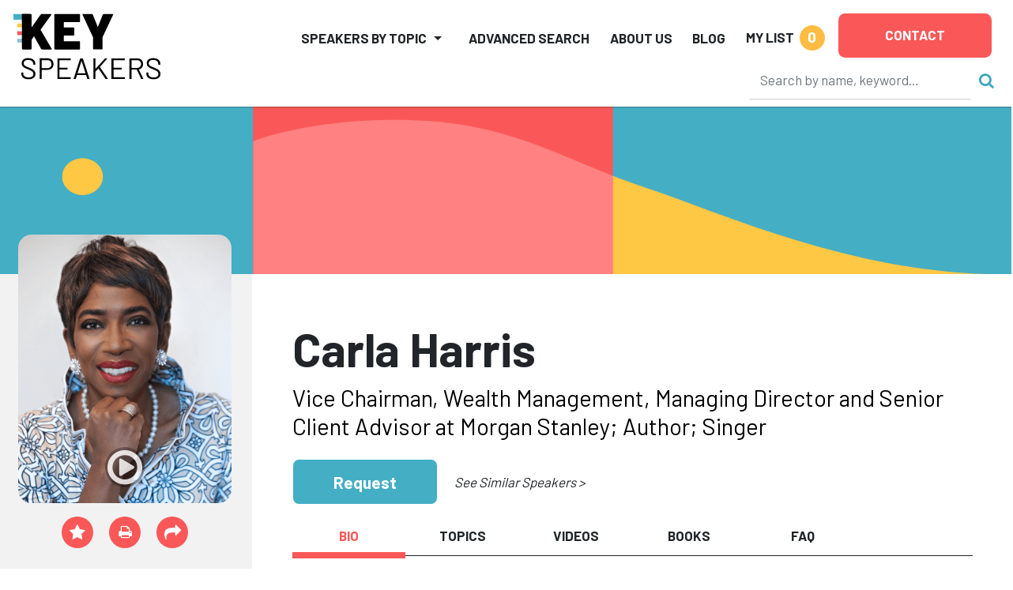

--- FILE ---
content_type: text/html
request_url: https://keyspeakers.com/bio.php?3865-carla-harris&r=%2Feconomy-finance-speakers%3Fpage%3D1
body_size: 554921
content:
<!DOCTYPE HTML>
<html lang="en">
<head>
<title>Hire Carla Harris to Speak | Key Speakers</title>
<meta name="keywords" content="Key Speakers Bureau, motivational keynote speakers, speakers bureau, sports speakers, celebrity speakers, healthcare speakers, inspirational speakers, business speakers, public speakers, political speakers, faith speakers, corporate entertainment, educational speakers" />
<meta name="description" content="Vice Chairman, Wealth Management, Managing Director and Senior Client Advisor at Morgan Stanley; Author; Singer" />
<meta charset="utf-8" /> 
<meta name="viewport" content="width=device-width,initial-scale=1,shrink-to-fit=no" />
<meta property="fb:app_id" content="2439355362798913" /> 
<meta property="og:description" content="Vice Chairman, Wealth Management, Managing Director and Senior Client Advisor at Morgan Stanley; Author; Singer" /> 
<meta property="og:site_name" content="Key Speakers Bureau" /> 
<meta property="og:title" content="Carla Harris" /> 
<meta property="og:type" content="website" /> 
<meta property="og:url" content="https://keyspeakers.com/bio.php?3865-carla-harris" />
<link rel="canonical" href="https://keyspeakers.com/bio.php?3865-carla-harris" /> 
<link rel="apple-touch-icon" sizes="180x180" href="/apple-touch-icon.png">
<link rel="icon" type="image/png" sizes="32x32" href="/favicon-32x32.png">
<link rel="icon" type="image/png" sizes="16x16" href="/favicon-16x16.png">
<link rel="manifest" href="/site.webmanifest">
<link rel="mask-icon" href="/safari-pinned-tab.svg" color="#5bbad5">
<meta name="msapplication-TileColor" content="#da532c">
<meta name="theme-color" content="#ffffff">
<link rel="stylesheet" href="https://fonts.googleapis.com/css?family=Barlow+Condensed:800|Barlow:400,500,700,800" />
<link rel="stylesheet" href="https://code.jquery.com/ui/1.12.1/themes/base/jquery-ui.css" />
<link rel="stylesheet" href="https://cdn.jsdelivr.net/npm/bootstrap@5.2.3/dist/css/bootstrap.min.css" integrity="sha384-rbsA2VBKQhggwzxH7pPCaAqO46MgnOM80zW1RWuH61DGLwZJEdK2Kadq2F9CUG65" crossorigin="anonymous">
<link rel="stylesheet" href="https://cdnjs.cloudflare.com/ajax/libs/bootstrap-slider/10.6.1/css/bootstrap-slider.min.css" />
<link rel="stylesheet" href="https://cdnjs.cloudflare.com/ajax/libs/font-awesome/4.7.0/css/font-awesome.min.css" />
<link rel="stylesheet" href="/includes/css/webslidemenu-fade-down.css" id="effect" />
<link rel="stylesheet" href="/includes/css/webslidemenu.css" />
<link rel="stylesheet" href="/includes/css/webslidemenu-skin.css" id="theme" />
<link rel="stylesheet" href="/includes/css/flexslider.css" media="screen" />
<link rel="stylesheet" href="/includes/css/styles.css" />
<link rel="stylesheet" href="https://cdnjs.cloudflare.com/ajax/libs/animate.css/4.1.1/animate.min.css" />
<script src="https://code.jquery.com/jquery-3.2.1.min.js"></script>
<script src="https://code.jquery.com/ui/1.12.1/jquery-ui.min.js"></script>
<script src="https://cdn.jsdelivr.net/npm/bootstrap@5.2.3/dist/js/bootstrap.bundle.min.js" integrity="sha384-kenU1KFdBIe4zVF0s0G1M5b4hcpxyD9F7jL+jjXkk+Q2h455rYXK/7HAuoJl+0I4" crossorigin="anonymous"></script>
<script src="https://cdnjs.cloudflare.com/ajax/libs/bootstrap-slider/10.6.1/bootstrap-slider.min.js"></script>
<script src="https://cdn.jsdelivr.net/npm/jquery-validation@1.19.5/dist/jquery.validate.min.js"></script>
<script src="/includes/js/application.js"></script>
<script src="/includes/js/share.js"></script>
<script async src="https://www.googletagmanager.com/gtag/js?id=UA-138421960-1"></script>
<script>window.dataLayer=(window.dataLayer || []);function gtag(){dataLayer.push(arguments);}gtag('js',new Date());gtag('config','UA-138421960-1');gtag('config','AW-1072700809');</script> 
<script>
(function(w,d,s,l,i){
  w[l]=w[l]||[];
  w[l].push({'gtm.start':new Date().getTime(),event:'gtm.js'});
  var f=d.getElementsByTagName(s)[0],j=d.createElement(s),dl=l!='dataLayer'?'&l='+l:'';
  j.async=true;
  j.src='https://www.googletagmanager.com/gtm.js?id='+i+dl;
  f.parentNode.insertBefore(j,f);
})(window,document,'script','dataLayer','GTM-NRDHQCP');
(function(c,l,a,r,i,t,y){
  c[a]=c[a]||function(){(c[a].q=c[a].q||[]).push(arguments)};
  t=l.createElement(r);
  t.async=1;
  t.src="https://www.clarity.ms/tag/"+i;
  y=l.getElementsByTagName(r)[0];
  y.parentNode.insertBefore(t,y);
})(window, document, "clarity", "script", "sytdsdy70w");
</script> 
<script type="application/ld+json">{
  "@context": "https://schema.org/",
  "@type": "Product", 
  "description": "Vice Chairman, Wealth Management, Managing Director and Senior Client Advisor at Morgan Stanley; Author; Singer", 
  "image": "[data-uri]", 
  "name": "Carla Harris",
  "offers": {
    "@type": "AggregateOffer",
    "highPrice": 65000,
    "lowPrice": 50000,
    "offerCount": 1,
    "priceCurrency": "USD"
  }
}</script>
<script type="application/ld+json">{
  "@context": "https://schema.org/",
  "@type": "FAQPage",
  "mainEntity": [{
    "@type": "Question",
    "name": "How can I check Carla Harris's availability or request a quote?",
    "acceptedAnswer": {
      "@type": "Answer",
      "text": "You can inquire about Carla Harris's availability or get a customized quote by contacting Key Speakers directly. Our team will help you determine fit, logistics, and budget options for your upcoming event."
    }
  }, {
    "@type": "Question",
    "name": "What is Carla Harris's speaking fee?",
    "acceptedAnswer": {
      "@type": "Answer",
      "text": "The typical range for Carla Harris's speaking fee is $50,000&ndash;$65,000. The low end of the fee range represents their standard virtual fee. The high end of the fee range represents their standard fee for a US-based in-person speaking engagement. Appearances which require an extended schedule of activities or international travel will possibly exceed this fee range. Speaker fees update frequently. To receive a personalized quote for Carla Harris to speak at your event, please consult with a Key Speakers advisor for up to date information and assistance."
    }
  }, {
    "@type": "Question",
    "name": "What factors influence the speaker's fee?",
    "acceptedAnswer": {
      "@type": "Answer",
      "text": "Other factors that influence a keynote speaker's fee include their reputation, expertise, demand, experience, duration of the presentation, travel requirements for the event location, and any additional services, activities or customization options they offer."
    }
  }, {
    "@type": "Question",
    "name": "Are travel expenses included in the speaker's fee?",
    "acceptedAnswer": {
      "@type": "Answer",
      "text": "Travel expenses are typically not included in the listed speaker's fee and are quoted separately. If the speaker needs to travel internationally, fees will be higher. These expenses may include airfare, accommodation, ground transportation at home and in the event city, and meals. We can provide more detailed information about travel expenses and arrangements once you've selected a speaker."
    }
  }, {
    "@type": "Question",
    "name": "How do I book Carla Harris for my event?",
    "acceptedAnswer": {
      "@type": "Answer",
      "text": "<p>The speaker booking process typically involves the following steps:</p><ul><li><a href=\"https://keyspeakers.com/search.php\">Browse our website</a> or reach out to a Key Speakers advisor through our website to explore speaker ideas.</li><li>Select a keynote speaker based on their expertise, experience, and suitability for your event.</li><li>Contact Key Speakers to confirm the speaker's availability, fees, and any unique requirements. We can also help negotiate fees and terms.</li><li>Submit a firm offer to extend the invite to your speaker. These details will be used to create an agreement once the speaker accepts.</li><li>All parties coordinate and finalize the terms of the booking, including contract terms and conditions.</li><li>Confirm the booking by signing the contract and making the necessary payments.</li></ul>"
    }
  }, {
    "@type": "Question",
    "name": "What types of events do keynote speakers typically speak at?",
    "acceptedAnswer": {
      "@type": "Answer",
      "text": "Keynote speakers can speak at a wide range of events, virtual or in person, including conferences, corporate meetings, industry conventions, seminars, workshops, fundraising galas, educational programs, and other special occasions where an inspirational or informative address is desired."
    }
  }, {
    "@type": "Question",
    "name": "How do I select the right keynote speaker for my event?",
    "acceptedAnswer": {
      "@type": "Answer",
      "text": "<p>When selecting a keynote speaker, consider the following factors:</p><ul><li>The speaker's expertise and knowledge relevant to your event's theme or industry.</li><li>Their speaking style, ability to engage the audience, and deliver impactful messages.</li><li>Past client testimonials, reviews, or references.</li><li>The speaker's availability and fee within your budget.</li></ul>"
    }
  }, {
    "@type": "Question",
    "name": "What are the payment terms and conditions?",
    "acceptedAnswer": {
      "@type": "Answer",
      "text": "A deposit is required upon signing the contract, with the remaining balance due 2–4 weeks before the event. If the event is taking place within 30 days, the full balance is due upon signing."
    }
  }, {
    "@type": "Question",
    "name": "How far in advance should I book a keynote speaker?",
    "acceptedAnswer": {
      "@type": "Answer",
      "text": "It is generally advisable to book a keynote speaker as early as possible, especially if you have a specific speaker in mind or if your event is during a peak season holiday. Ideally, booking a speaker three to six months in advance can increase the chances of securing your desired speaker."
    }
  }, {
    "@type": "Question",
    "name": "Can you help me with the logistics and technical requirements for the speaker's presentation?",
    "acceptedAnswer": {
      "@type": "Answer",
      "text": "Yes, we can assist you with the logistics and technical requirements for the speaker's presentation. We stay actively involved during pre-event planning to coordinate with you and ensure that the necessary audiovisual equipment, staging, lighting, and other technical aspects are in place for a successful presentation."
    }
  }, {
    "@type": "Question",
    "name": "Are there any special requirements or accommodations that need to be considered for the speaker?",
    "acceptedAnswer": {
      "@type": "Answer",
      "text": "Keynote speakers may have specific requirements or accommodations that need to be considered, such as travel arrangements, accommodation preferences, dietary restrictions, or accessibility needs. Some speakers have a performance rider we include in the contract, others have minimal requirements."
    }
  }, {
    "@type": "Question",
    "name": "Do keynote speakers offer customization options for their presentations?",
    "acceptedAnswer": {
      "@type": "Answer",
      "text": "Yes, many keynote speakers offer customization options for their presentations. They can tailor their content, examples, or case studies to align with your event's theme, industry, or specific audience. Discuss your customization needs with us so we can guide you accordingly."
    }
  }, {
    "@type": "Question",
    "name": "Can the speaker participate in pre-event activities such as panel discussions or Q&A sessions?",
    "acceptedAnswer": {
      "@type": "Answer",
      "text": "Some keynote speakers are open to participating in pre-event activities such as panel discussions, Q&A sessions, or meet-and-greet sessions. Please share your specific requirements with us during the firm offer phase, so we can work on getting you everything you need."
    }
  }, {
    "@type": "Question",
    "name": "How long is a typical keynote speech?",
    "acceptedAnswer": {
      "@type": "Answer",
      "text": "The duration of a standard keynote speech can vary depending on the speaker and the event's schedule. Typically, keynote speeches range from 30 minutes to 90 minutes, including any Q&A sessions or interactive elements. Some speakers can accommodate half or full day sessions and extended keynotes. Discuss the desired duration with your representative to determine the appropriate length for participation."
    }
  }, {
    "@type": "Question",
    "name": "Can I provide feedback or reviews about the speaker's performance?",
    "acceptedAnswer": {
      "@type": "Answer",
      "text": "Yes, we encourage and appreciate feedback about the speaker's performance as well as our services. You can share your feedback via email after the event, or via our survey feedback form. Your feedback can help them improve our services and assist other clients in making informed decisions."
    }
  }, {
    "@type": "Question",
    "name": "Are there any discounts or special offers available for booking multiple speakers or multiple events?",
    "acceptedAnswer": {
      "@type": "Answer",
      "text": "Often, yes. It's worth inquiring about such possibilities with your Key Speakers representative to explore any available cost-savings options."
    }
  }, {
    "@type": "Question",
    "name": "Why book Carla Harris through Key Speakers?",
    "acceptedAnswer": {
      "@type": "Answer",
      "text": "<ol><li>We provide a comprehensive service that takes the guesswork out of hiring a speaker—from speaker selection to logistics to post-event feedback. We know you have lots of responsibilities on top of finding and coordinating event speakers, so having a committed and proactive partner on your side that is an expert with the talent booking process is crucial. Every time you book a speaker with Key, your dedicated events manager will support you throughout the entire planning process. We work closely with you from speaker selection to post-event success and always ensure that your needs are addressed first.</li><li>We help you negotiate contractual details such as speaker fees and travel terms so that you end up with the most favorable deal. Leave the fine print to us so you can focus on other aspects of your event. Key Speakers mediates and absorbs some of the contractual risks that inherently come with booking a keynote speaker.</li><li>With our highly communicative booking and proposal model, you'll never be left in the dark with the status of your speaker. We pride ourselves on speedy response time and always keep you updated on all new developments relating to your event. Our experienced agents are personable (after our morning coffee!) and always eager to do whatever it takes to secure a fantastic speaker for your event.</li></ol><p>To put it simply, Key Speakers is your one-stop resource for finding, booking and managing speakers for your event. We do the heavy lifting for you. Our dedicated and knowledgeable advisors ensure that your speaker's message and personal brand perfectly align to your event objectives.</p>"
    }
  }],
  "name": "Speaker FAQs"
}</script></head>
<body class="layout2024"><div class="d-print-none sticky-top">
  <header class="bg-white container-fluid pt-2 px-3 px-xxl-5" id="top" style="box-shadow:0 0 2px #222;">
    <div class="d-flex position-relative">
      <div class="logoholder mt-2 w-100"><a href="/"><img alt="Key Speakers logo" class="img-fluid keylogo" src="/images/logo_key_2023.svg"></a></div>
      <div class="d-none d-lg-block d-print-none d-xl-none pt-1 w-100"><form action="/search.php" class="searchform" data-hs-cf-bound="true" role="search">
  <input name="t" type="hidden" value="k">
  <div class="align-items-center d-flex justify-content-end">
    <div><input aria-label="Search" class="form-control search-input" maxlength="255" name="key" placeholder="Search by name, keyword…" size="26" style="border-color:transparent;border-bottom-color:#ccc;height:50px;" type="search"></div>
    <div><button class="btn btn-link ms-2 p-0 search-button" type="submit"><i class="fa fa-search not-click"></i></button></div>
  </div>
</form>
</div>
      <div class="d-xl-none me-3 mt-2 position-relative pt-1 shortlist text-end text-nowrap w-100"> 
<a class="mylistlink nav-link text-body text-uppercase" data-home="false" href="/speakerlist.php" rel="nofollow"><span style="font-size:17px;font-weight:700;line-height:32px;">My List</span> <span class="rounded-circle d-inline-block ms-1 shortlistcounter text-center text-white" style="background-color:#febc43;font-size:19px;font-weight:700;height:32px;line-height:30px;width:32px;">0</span></a>
<div class="mylistcontainer position-absolute" style="display:none;">
<div class="bg-light border" style="font-size:15px;">
<div class="mylistcontents" data-sllink="/speakerlist.php"> 
  <div class="m-3">No speakers added.</div></div>
</div>
</div></div>
      <div class="ms-xl-auto">
        <nav class="justify-content-end navbar navbar-expand-xl navbar-light py-2">
          <button aria-controls="mainNav" aria-expanded="false" aria-haspopup="true" aria-label="Toggle navigation" class="navbar-toggler" data-bs-target="#mainNav" data-bs-toggle="collapse" type="button"><span class="navbar-toggler-icon"></span></button>
          <div class="bg-white collapse navbar-collapse p-2 py-xl-0" id="mainNav">
            <ul class="align-items-center align-items-xl-end justify-content-end ms-auto navbar-nav">
              <li class="dropdown me-lg-3 me-xxl-4 navholder nav-item">
                <a aria-expanded="false" aria-haspopup="true" class="nav-link dropdown-toggle text-body text-uppercase" data-bs-toggle="dropdown" href="/search-category.php" id="navbar-categories" role="button" style="font-size:17px;font-weight:700;line-height:32px;">Speakers by Topic</a>
                <ul aria-labelledby="navbar-categories" class="border-xl-0 dropdown-menu my-0 py-2"> 
                  <li class="dropdown-submenu dropdown-item pe-3 ps-1">
                    <div class="align-items-center d-flex justify-content-between ps-xl-2">
                      <div class="d-none d-xl-block text-center text-muted"><span style="min-width:21px;"><i class="fa fa-industry"></i></span></div>
                      <div class="dropdown-catlink"><a class="dropdown-toggle nav-link p-1" href="/business-speakers" id="navbar-cat2">Business</a></div>
                      <div><a class="d-inline-block dropdown-toggler text-muted" href="#"><i class="fa fa-arrow-right"></i><i class="fa fa-caret-down mx-1"></i></a></div>
                    </div> 
                    <div class="dropdown-menu ms-2 ms-xl-0 my-0 px-1 px-xl-4 pb-3 pt-0" data-visible="false" style="border-left-style:none;border-radius:0;height:calc(100% + 2px);left:calc(100% - 1px);top:-1px;">
                      <div class="border-bottom d-none d-xl-block mb-2 py-1 w-100" style="font-size:1.5rem;"><a href="/business-speakers">Business</a></div>
                      <div class="menu-row row"> 
                        <div class="col-12 col-xl-6">
                          <ul aria-labelledby="navbar-cat2" class="list-unstyled"> 
                            <li><a class="d-block py-1" href="/marketing-branding-speakers">Branding &amp; Marketing</a></li> 
                            <li><a class="d-block py-1" href="/business-author-speakers">Business Author</a></li> 
                            <li><a class="d-block py-1" href="/business-growth-change-speakers">Business Growth &amp; Change</a></li> 
                            <li><a class="d-block py-1" href="/business-leader-ceo-speakers">CEO &amp; Executive</a></li> 
                            <li><a class="d-block py-1" href="/communications-negotiations-speakers">Communication &amp; Negotiation</a></li> 
                            <li><a class="d-block py-1" href="/corporate-culture-speakers">Corporate Culture &amp; Employee Engagement</a></li> 
                            <li><a class="d-block py-1" href="/corporate-social-responsibility-speakers">Corporate Social Responsibility</a></li> 
                            <li><a class="d-block py-1" href="/crisis-management-speakers">Crisis Management</a></li> 
                            <li><a class="d-block py-1" href="/customer-engagement-speakers">Customer Experience</a></li> 
                            <li><a class="d-block py-1" href="/entrepreneur-speakers">Entrepreneur</a></li> 
                            <li><a class="d-block py-1" href="/future-of-work-speakers">Future of Work</a></li> 
                            <li><a class="d-block py-1" href="/generations-workplace-speakers">Generations in the Workplace</a></li> 
                          </ul>
                        </div> 
                        <div class="col-12 col-xl-6">
                          <ul aria-labelledby="navbar-cat2" class="list-unstyled"> 
                            <li><a class="d-block py-1" href="/global-business-speakers">Global Business</a></li> 
                            <li><a class="d-block py-1" href="/innovation-creativity-speakers">Innovation &amp; Creativity</a></li> 
                            <li><a class="d-block py-1" href="/leadership-management-speakers">Leadership</a></li> 
                            <li><a class="d-block py-1" href="/professional-development-speakers">Professional Development</a></li> 
                            <li><a class="d-block py-1" href="/sales-strategy-speakers">Sales Strategy</a></li> 
                            <li><a class="d-block py-1" href="/teamwork-team-building-speakers">Teamwork &amp; Team Building</a></li> 
                            <li><a class="d-block py-1" href="/tech-futurist-speakers">Tech Futurist</a></li> 
                            <li><a class="d-block py-1" href="/hospitality-tourism-speakers">Tourism &amp; Hospitality</a></li> 
                            <li><a class="d-block py-1" href="/women-in-business-speakers">Women in Business</a></li> 
                            <li><a class="d-block py-1" href="/workplace-diversity-speakers">Workplace Diversity</a></li> 
                            <li><a class="d-block py-1" href="/workplace-safety-speakers">Workplace Safety</a></li> 
                          </ul>
                        </div>                      </div>
                    </div> 
                  </li> 
                  <li class="dropdown-submenu dropdown-item pe-3 ps-1">
                    <div class="align-items-center d-flex justify-content-between ps-xl-2">
                      <div class="d-none d-xl-block text-center text-muted"><span style="min-width:21px;"><i class="fa fa-universal-access"></i></span></div>
                      <div class="dropdown-catlink"><a class="dropdown-toggle nav-link p-1" href="/culture-society-speakers" id="navbar-cat135">Culture &amp; Society</a></div>
                      <div><a class="d-inline-block dropdown-toggler text-muted" href="#"><i class="fa fa-arrow-right"></i><i class="fa fa-caret-down mx-1"></i></a></div>
                    </div> 
                    <div class="dropdown-menu ms-2 ms-xl-0 my-0 px-1 px-xl-4 pb-3 pt-0" data-visible="false" style="border-left-style:none;border-radius:0;height:calc(100% + 2px);left:calc(100% - 1px);top:-1px;">
                      <div class="border-bottom d-none d-xl-block mb-2 py-1 w-100" style="font-size:1.5rem;"><a href="/culture-society-speakers">Culture &amp; Society</a></div>
                      <div class="menu-row row"> 
                        <div class="col-12 col-xl-6">
                          <ul aria-labelledby="navbar-cat135" class="list-unstyled"> 
                            <li><a class="d-block py-1" href="/civil-rights-social-justice-speakers">Civil Rights &amp; Social Justice</a></li> 
                            <li><a class="d-block py-1" href="/design-fashion-speakers">Design &amp; Fashion</a></li> 
                            <li><a class="d-block py-1" href="/faith-religion-speakers">Faith &amp; Religion</a></li> 
                            <li><a class="d-block py-1" href="/food-culinary-speakers">Food &amp; Culinary</a></li> 
                          </ul>
                        </div> 
                        <div class="col-12 col-xl-6">
                          <ul aria-labelledby="navbar-cat135" class="list-unstyled"> 
                            <li><a class="d-block py-1" href="/humanitarian-philanthropy-speakers">Humanitarian &amp; Philanthropy</a></li> 
                            <li><a class="d-block py-1" href="/patriotism-military-speakers">Patriotism &amp; Military</a></li> 
                            <li><a class="d-block py-1" href="/social-media-influencer-speakers">Social Media Influencer</a></li> 
                            <li><a class="d-block py-1" href="/youth-advocacy-speakers">Youth Advocacy</a></li> 
                          </ul>
                        </div>                      </div>
                    </div> 
                  </li> 
                  <li class="dropdown-submenu dropdown-item pe-3 ps-1">
                    <div class="align-items-center d-flex justify-content-between ps-xl-2">
                      <div class="d-none d-xl-block text-center text-muted"><span style="min-width:21px;"><i class="fa fa-star"></i></span></div>
                      <div class="dropdown-catlink"><a class="dropdown-toggle nav-link p-1" href="/diversity-inclusion-speakers" id="navbar-cat4">Diversity &amp; Inclusion</a></div>
                      <div><a class="d-inline-block dropdown-toggler text-muted" href="#"><i class="fa fa-arrow-right"></i><i class="fa fa-caret-down mx-1"></i></a></div>
                    </div> 
                    <div class="dropdown-menu ms-2 ms-xl-0 my-0 px-1 px-xl-4 pb-3 pt-0" data-visible="false" style="border-left-style:none;border-radius:0;height:calc(100% + 2px);left:calc(100% - 1px);top:-1px;">
                      <div class="border-bottom d-none d-xl-block mb-2 py-1 w-100" style="font-size:1.5rem;"><a href="/diversity-inclusion-speakers">Diversity &amp; Inclusion</a></div>
                      <div class="menu-row row"> 
                        <div class="col-12 col-xl-6">
                          <ul aria-labelledby="navbar-cat4" class="list-unstyled"> 
                            <li><a class="d-block py-1" href="/asian-speakers">Asian Speakers</a></li> 
                            <li><a class="d-block py-1" href="/black-speakers">Black Speakers</a></li> 
                            <li><a class="d-block py-1" href="/disabilities-adversity-speakers">Disabilities &amp; Adversity</a></li> 
                            <li><a class="d-block py-1" href="/hispanic-speakers">Hispanic Speakers</a></li> 
                          </ul>
                        </div> 
                        <div class="col-12 col-xl-6">
                          <ul aria-labelledby="navbar-cat4" class="list-unstyled"> 
                            <li><a class="d-block py-1" href="/jewish-speakers">Jewish Speakers</a></li> 
                            <li><a class="d-block py-1" href="/lgbtq-speakers">LGBTQ +</a></li> 
                            <li><a class="d-block py-1" href="/womens-equality-speakers">Women's Equality</a></li> 
                            <li><a class="d-block py-1" href="/workplace-diversity-speakers">Workplace Diversity</a></li> 
                          </ul>
                        </div>                      </div>
                    </div> 
                  </li> 
                  <li class="dropdown-submenu dropdown-item pe-3 ps-1">
                    <div class="align-items-center d-flex justify-content-between ps-xl-2">
                      <div class="d-none d-xl-block text-center text-muted"><span style="min-width:21px;"><i class="fa fa-money"></i></span></div>
                      <div class="dropdown-catlink"><a class="dropdown-toggle nav-link p-1" href="/economy-finance-speakers" id="navbar-cat136">Economy &amp; Finance</a></div>
                      <div><a class="d-inline-block dropdown-toggler text-muted" href="#"><i class="fa fa-arrow-right"></i><i class="fa fa-caret-down mx-1"></i></a></div>
                    </div> 
                    <div class="dropdown-menu ms-2 ms-xl-0 my-0 px-1 px-xl-4 pb-3 pt-0" data-visible="false" style="border-left-style:none;border-radius:0;height:calc(100% + 2px);left:calc(100% - 1px);top:-1px;">
                      <div class="border-bottom d-none d-xl-block mb-2 py-1 w-100" style="font-size:1.5rem;"><a href="/economy-finance-speakers">Economy &amp; Finance</a></div>
                      <div class="menu-row row"> 
                        <div class="col-12 col-xl-6">
                          <ul aria-labelledby="navbar-cat136" class="list-unstyled"> 
                            <li><a class="d-block py-1" href="/economist-speakers">Economy</a></li> 
                            <li><a class="d-block py-1" href="/finance-speakers">Finance</a></li> 
                          </ul>
                        </div> 
                        <div class="col-12 col-xl-6">
                          <ul aria-labelledby="navbar-cat136" class="list-unstyled"> 
                            <li><a class="d-block py-1" href="/futurist-trends-speakers">Futurist &amp; Trend Forecasting</a></li> 
                          </ul>
                        </div>                      </div>
                    </div> 
                  </li> 
                  <li class="dropdown-submenu dropdown-item pe-3 ps-1">
                    <div class="align-items-center d-flex justify-content-between ps-xl-2">
                      <div class="d-none d-xl-block text-center text-muted"><span style="min-width:21px;"><i class="fa fa-briefcase"></i></span></div>
                      <div class="dropdown-catlink"><a class="dropdown-toggle nav-link p-1" href="/education-youth-speakers" id="navbar-cat5">Education &amp; Youth</a></div>
                      <div><a class="d-inline-block dropdown-toggler text-muted" href="#"><i class="fa fa-arrow-right"></i><i class="fa fa-caret-down mx-1"></i></a></div>
                    </div> 
                    <div class="dropdown-menu ms-2 ms-xl-0 my-0 px-1 px-xl-4 pb-3 pt-0" data-visible="false" style="border-left-style:none;border-radius:0;height:calc(100% + 2px);left:calc(100% - 1px);top:-1px;">
                      <div class="border-bottom d-none d-xl-block mb-2 py-1 w-100" style="font-size:1.5rem;"><a href="/education-youth-speakers">Education &amp; Youth</a></div>
                      <div class="menu-row row"> 
                        <div class="col-12 col-xl-6">
                          <ul aria-labelledby="navbar-cat5" class="list-unstyled"> 
                            <li><a class="d-block py-1" href="/bullying-social-issues-speakers">Bullying &amp; Social Issues</a></li> 
                            <li><a class="d-block py-1" href="/education-literacy-speakers">Education &amp; Literacy</a></li> 
                          </ul>
                        </div> 
                        <div class="col-12 col-xl-6">
                          <ul aria-labelledby="navbar-cat5" class="list-unstyled"> 
                            <li><a class="d-block py-1" href="/youth-advocacy-speakers">Youth Advocacy</a></li> 
                          </ul>
                        </div>                      </div>
                    </div> 
                  </li> 
                  <li class="dropdown-submenu dropdown-item pe-3 ps-1">
                    <div class="align-items-center d-flex justify-content-between ps-xl-2">
                      <div class="d-none d-xl-block text-center text-muted"><span style="min-width:21px;"><i class="fa fa-universal-access"></i></span></div>
                      <div class="dropdown-catlink"><a class="dropdown-toggle nav-link p-1" href="/celebrities-entertainment-speakers" id="navbar-cat7">Entertainment</a></div>
                      <div><a class="d-inline-block dropdown-toggler text-muted" href="#"><i class="fa fa-arrow-right"></i><i class="fa fa-caret-down mx-1"></i></a></div>
                    </div> 
                    <div class="dropdown-menu ms-2 ms-xl-0 my-0 px-1 px-xl-4 pb-3 pt-0" data-visible="false" style="border-left-style:none;border-radius:0;height:calc(100% + 2px);left:calc(100% - 1px);top:-1px;">
                      <div class="border-bottom d-none d-xl-block mb-2 py-1 w-100" style="font-size:1.5rem;"><a href="/celebrities-entertainment-speakers">Entertainment</a></div>
                      <div class="menu-row row"> 
                        <div class="col-12 col-xl-6">
                          <ul aria-labelledby="navbar-cat7" class="list-unstyled"> 
                            <li><a class="d-block py-1" href="/actor-producer-speakers">Actor &amp; Producer</a></li> 
                            <li><a class="d-block py-1" href="/artist-photographer-speakers">Artist &amp; Photographer</a></li> 
                            <li><a class="d-block py-1" href="/celebrity-headliner-speakers">Celebrity</a></li> 
                            <li><a class="d-block py-1" href="/comedy-humor-speakers">Comedy &amp; Humor</a></li> 
                          </ul>
                        </div> 
                        <div class="col-12 col-xl-6">
                          <ul aria-labelledby="navbar-cat7" class="list-unstyled"> 
                            <li><a class="d-block py-1" href="/emcee-moderator-speakers">Emcee &amp; Moderator</a></li> 
                            <li><a class="d-block py-1" href="/experiential-interactive-speakers">Experiential</a></li> 
                            <li><a class="d-block py-1" href="/musician-speakers">Musician</a></li> 
                            <li><a class="d-block py-1" href="/author-poet-speakers">Notable Author &amp; Poet</a></li> 
                          </ul>
                        </div>                      </div>
                    </div> 
                  </li> 
                  <li class="dropdown-submenu dropdown-item pe-3 ps-1">
                    <div class="align-items-center d-flex justify-content-between ps-xl-2">
                      <div class="d-none d-xl-block text-center text-muted"><span style="min-width:21px;"><i class="fa fa-heartbeat"></i></span></div>
                      <div class="dropdown-catlink"><a class="dropdown-toggle nav-link p-1" href="/healthcare-speakers" id="navbar-cat6">Healthcare</a></div>
                      <div><a class="d-inline-block dropdown-toggler text-muted" href="#"><i class="fa fa-arrow-right"></i><i class="fa fa-caret-down mx-1"></i></a></div>
                    </div> 
                    <div class="dropdown-menu ms-2 ms-xl-0 my-0 px-1 px-xl-4 pb-3 pt-0" data-visible="false" style="border-left-style:none;border-radius:0;height:calc(100% + 2px);left:calc(100% - 1px);top:-1px;">
                      <div class="border-bottom d-none d-xl-block mb-2 py-1 w-100" style="font-size:1.5rem;"><a href="/healthcare-speakers">Healthcare</a></div>
                      <div class="menu-row row"> 
                        <div class="col-12 col-xl-6">
                          <ul aria-labelledby="navbar-cat6" class="list-unstyled"> 
                            <li><a class="d-block py-1" href="/aging-senior-living-speakers">Aging &amp; Senior Living</a></li> 
                            <li><a class="d-block py-1" href="/cancer-awareness-speakers">Cancer Awareness</a></li> 
                            <li><a class="d-block py-1" href="/healthcare-expert-speakers">Healthcare Expert</a></li> 
                            <li><a class="d-block py-1" href="/healthcare-motivational-speakers">Healthcare Motivation</a></li> 
                            <li><a class="d-block py-1" href="/heart-health-speakers">Heart Health</a></li> 
                          </ul>
                        </div> 
                        <div class="col-12 col-xl-6">
                          <ul aria-labelledby="navbar-cat6" class="list-unstyled"> 
                            <li><a class="d-block py-1" href="/mental-health-speakers">Mental Health</a></li> 
                            <li><a class="d-block py-1" href="/nursing-speakers">Nursing</a></li> 
                            <li><a class="d-block py-1" href="/other-healthcare-speakers">Other Health Issues</a></li> 
                            <li><a class="d-block py-1" href="/stress-life-balance-speakers">Stress &amp; Life Balance</a></li> 
                            <li><a class="d-block py-1" href="/womens-health-speakers">Women's Health</a></li> 
                          </ul>
                        </div>                      </div>
                    </div> 
                  </li> 
                  <li class="dropdown-submenu dropdown-item pe-3 ps-1">
                    <div class="align-items-center d-flex justify-content-between ps-xl-2">
                      <div class="d-none d-xl-block text-center text-muted"><span style="min-width:21px;"><i class="fa fa-camera-retro"></i></span></div>
                      <div class="dropdown-catlink"><a class="dropdown-toggle nav-link p-1" href="/media-politics-speakers" id="navbar-cat8">Media &amp; Politics</a></div>
                      <div><a class="d-inline-block dropdown-toggler text-muted" href="#"><i class="fa fa-arrow-right"></i><i class="fa fa-caret-down mx-1"></i></a></div>
                    </div> 
                    <div class="dropdown-menu ms-2 ms-xl-0 my-0 px-1 px-xl-4 pb-3 pt-0" data-visible="false" style="border-left-style:none;border-radius:0;height:calc(100% + 2px);left:calc(100% - 1px);top:-1px;">
                      <div class="border-bottom d-none d-xl-block mb-2 py-1 w-100" style="font-size:1.5rem;"><a href="/media-politics-speakers">Media &amp; Politics</a></div>
                      <div class="menu-row row"> 
                        <div class="col-12 col-xl-6">
                          <ul aria-labelledby="navbar-cat8" class="list-unstyled"> 
                            <li><a class="d-block py-1" href="/attorneys-law-speakers">Attorneys &amp; Law</a></li> 
                            <li><a class="d-block py-1" href="/broadcast-media-speakers">Broadcast &amp; Media</a></li> 
                            <li><a class="d-block py-1" href="/moderator-panelist-speakers">Moderator &amp; Panelist</a></li> 
                          </ul>
                        </div> 
                        <div class="col-12 col-xl-6">
                          <ul aria-labelledby="navbar-cat8" class="list-unstyled"> 
                            <li><a class="d-block py-1" href="/political-perspective-speakers">Political Perspective</a></li> 
                            <li><a class="d-block py-1" href="/women-in-media-speakers">Women in Media</a></li> 
                          </ul>
                        </div>                      </div>
                    </div> 
                  </li> 
                  <li class="dropdown-submenu dropdown-item pe-3 ps-1">
                    <div class="align-items-center d-flex justify-content-between ps-xl-2">
                      <div class="d-none d-xl-block text-center text-muted"><span style="min-width:21px;"><i class="fa fa-bullhorn"></i></span></div>
                      <div class="dropdown-catlink"><a class="dropdown-toggle nav-link p-1" href="/motivational-speakers" id="navbar-cat9">Motivational Speakers</a></div>
                      <div><a class="d-inline-block dropdown-toggler text-muted" href="#"><i class="fa fa-arrow-right"></i><i class="fa fa-caret-down mx-1"></i></a></div>
                    </div> 
                    <div class="dropdown-menu ms-2 ms-xl-0 my-0 px-1 px-xl-4 pb-3 pt-0" data-visible="false" style="border-left-style:none;border-radius:0;height:calc(100% + 2px);left:calc(100% - 1px);top:-1px;">
                      <div class="border-bottom d-none d-xl-block mb-2 py-1 w-100" style="font-size:1.5rem;"><a href="/motivational-speakers">Motivational Speakers</a></div>
                      <div class="menu-row row"> 
                        <div class="col-12 col-xl-6">
                          <ul aria-labelledby="navbar-cat9" class="list-unstyled"> 
                            <li><a class="d-block py-1" href="/accountability-speakers">Accountability</a></li> 
                            <li><a class="d-block py-1" href="/achievement-performance-speakers">Achievement &amp; Performance</a></li> 
                            <li><a class="d-block py-1" href="/corporate-motivational-speakers">Corporate Motivation</a></li> 
                            <li><a class="d-block py-1" href="/faith-religion-speakers">Faith &amp; Religion</a></li> 
                            <li><a class="d-block py-1" href="/inspirational-motivational-speakers">Inspiring Personal Stories</a></li> 
                          </ul>
                        </div> 
                        <div class="col-12 col-xl-6">
                          <ul aria-labelledby="navbar-cat9" class="list-unstyled"> 
                            <li><a class="d-block py-1" href="/overcoming-adversity-speakers">Overcoming Adversity</a></li> 
                            <li><a class="d-block py-1" href="/patriotism-military-speakers">Patriotism &amp; Military</a></li> 
                            <li><a class="d-block py-1" href="/personal-growth-success-speakers">Personal Growth &amp; Success</a></li> 
                            <li><a class="d-block py-1" href="/professional-development-speakers">Professional Development</a></li> 
                            <li><a class="d-block py-1" href="/teamwork-team-building-speakers">Teamwork &amp; Team Building</a></li> 
                          </ul>
                        </div>                      </div>
                    </div> 
                  </li> 
                  <li class="dropdown-submenu dropdown-item pe-3 ps-1">
                    <div class="align-items-center d-flex justify-content-between ps-xl-2">
                      <div class="d-none d-xl-block text-center text-muted"><span style="min-width:21px;"><i class="fa fa-flask"></i></span></div>
                      <div class="dropdown-catlink"><a class="dropdown-toggle nav-link p-1" href="/science-technology-speakers" id="navbar-cat137">Science &amp; Technology</a></div>
                      <div><a class="d-inline-block dropdown-toggler text-muted" href="#"><i class="fa fa-arrow-right"></i><i class="fa fa-caret-down mx-1"></i></a></div>
                    </div> 
                    <div class="dropdown-menu ms-2 ms-xl-0 my-0 px-1 px-xl-4 pb-3 pt-0" data-visible="false" style="border-left-style:none;border-radius:0;height:calc(100% + 2px);left:calc(100% - 1px);top:-1px;">
                      <div class="border-bottom d-none d-xl-block mb-2 py-1 w-100" style="font-size:1.5rem;"><a href="/science-technology-speakers">Science &amp; Technology</a></div>
                      <div class="menu-row row"> 
                        <div class="col-12 col-xl-6">
                          <ul aria-labelledby="navbar-cat137" class="list-unstyled"> 
                            <li><a class="d-block py-1" href="/artificial-intelligence-speakers">Artificial Intelligence</a></li> 
                            <li><a class="d-block py-1" href="/astronaut-aviator-speakers">Astronaut &amp; Aviator</a></li> 
                            <li><a class="d-block py-1" href="/blockchain-speakers">Blockchain</a></li> 
                            <li><a class="d-block py-1" href="/cybersecutiy-speakers">Cybersecurity</a></li> 
                          </ul>
                        </div> 
                        <div class="col-12 col-xl-6">
                          <ul aria-labelledby="navbar-cat137" class="list-unstyled"> 
                            <li><a class="d-block py-1" href="/big-data-predictive-analytics-speakers">Data Science &amp; Analytics</a></li> 
                            <li><a class="d-block py-1" href="/environmental-speakers">Environmental Issues</a></li> 
                            <li><a class="d-block py-1" href="/stem-speakers">STEM</a></li> 
                            <li><a class="d-block py-1" href="/tech-futurist-speakers">Tech Futurist</a></li> 
                          </ul>
                        </div>                      </div>
                    </div> 
                  </li> 
                  <li class="dropdown-submenu dropdown-item pe-3 ps-1">
                    <div class="align-items-center d-flex justify-content-between ps-xl-2">
                      <div class="d-none d-xl-block text-center text-muted"><span style="min-width:21px;"><i class="fa fa-bicycle"></i></span></div>
                      <div class="dropdown-catlink"><a class="dropdown-toggle nav-link p-1" href="/sports-adventure-speakers" id="navbar-cat10">Sports</a></div>
                      <div><a class="d-inline-block dropdown-toggler text-muted" href="#"><i class="fa fa-arrow-right"></i><i class="fa fa-caret-down mx-1"></i></a></div>
                    </div> 
                    <div class="dropdown-menu ms-2 ms-xl-0 my-0 px-1 px-xl-4 pb-3 pt-0" data-visible="false" style="border-left-style:none;border-radius:0;height:calc(100% + 2px);left:calc(100% - 1px);top:-1px;">
                      <div class="border-bottom d-none d-xl-block mb-2 py-1 w-100" style="font-size:1.5rem;"><a href="/sports-adventure-speakers">Sports</a></div>
                      <div class="menu-row row"> 
                        <div class="col-12 col-xl-6">
                          <ul aria-labelledby="navbar-cat10" class="list-unstyled"> 
                            <li><a class="d-block py-1" href="/adventurers-explorers-speakers">Adventurer &amp; Explorer</a></li> 
                            <li><a class="d-block py-1" href="/astronaut-aviator-speakers">Astronaut &amp; Aviator</a></li> 
                            <li><a class="d-block py-1" href="/baseball-speakers">Baseball</a></li> 
                            <li><a class="d-block py-1" href="/basketball-speakers">Basketball</a></li> 
                            <li><a class="d-block py-1" href="/football-speakers">Football</a></li> 
                            <li><a class="d-block py-1" href="/golf-tennis-speakers">Golf &amp; Tennis</a></li> 
                          </ul>
                        </div> 
                        <div class="col-12 col-xl-6">
                          <ul aria-labelledby="navbar-cat10" class="list-unstyled"> 
                            <li><a class="d-block py-1" href="/head-coach-athletic-director-speakers">Head Coach &amp; Athletic Director</a></li> 
                            <li><a class="d-block py-1" href="/misc-sports-star-speakers">Misc. Sports Star</a></li> 
                            <li><a class="d-block py-1" href="/motor-sport-speakers">Motor Sports</a></li> 
                            <li><a class="d-block py-1" href="/olympian-speakers">Olympian</a></li> 
                            <li><a class="d-block py-1" href="/sports-broadcast-speakers">Sports Broadcaster</a></li> 
                            <li><a class="d-block py-1" href="/track-field-speakers">Track &amp; Field</a></li> 
                          </ul>
                        </div>                      </div>
                    </div> 
                  </li> 
                  <li class="dropdown-submenu dropdown-item pe-3 ps-1">
                    <div class="align-items-center d-flex justify-content-between ps-xl-2">
                      <div class="d-none d-xl-block text-center text-muted"><span style="min-width:21px;"><i class="fa fa-heart"></i></span></div>
                      <div class="dropdown-catlink"><a class="dropdown-toggle nav-link p-1" href="/wellness-lifestyle-speakers" id="navbar-cat72">Wellness &amp; Lifestyle</a></div>
                      <div><a class="d-inline-block dropdown-toggler text-muted" href="#"><i class="fa fa-arrow-right"></i><i class="fa fa-caret-down mx-1"></i></a></div>
                    </div> 
                    <div class="dropdown-menu ms-2 ms-xl-0 my-0 px-1 px-xl-4 pb-3 pt-0" data-visible="false" style="border-left-style:none;border-radius:0;height:calc(100% + 2px);left:calc(100% - 1px);top:-1px;">
                      <div class="border-bottom d-none d-xl-block mb-2 py-1 w-100" style="font-size:1.5rem;"><a href="/wellness-lifestyle-speakers">Wellness &amp; Lifestyle</a></div>
                      <div class="menu-row row"> 
                        <div class="col-12 col-xl-6">
                          <ul aria-labelledby="navbar-cat72" class="list-unstyled"> 
                            <li><a class="d-block py-1" href="/aging-senior-living-speakers">Aging &amp; Senior Living</a></li> 
                            <li><a class="d-block py-1" href="/cancer-awareness-speakers">Cancer Awareness</a></li> 
                            <li><a class="d-block py-1" href="/emotional-intelligence-speakers">Emotional Intelligence</a></li> 
                            <li><a class="d-block py-1" href="/fitness-personal-health-speakers">Fitness &amp; Personal Health</a></li> 
                            <li><a class="d-block py-1" href="/happiness-well-being-speakers">Happiness &amp; Well-being</a></li> 
                          </ul>
                        </div> 
                        <div class="col-12 col-xl-6">
                          <ul aria-labelledby="navbar-cat72" class="list-unstyled"> 
                            <li><a class="d-block py-1" href="/">Heart Health</a></li> 
                            <li><a class="d-block py-1" href="/mental-health-speakers">Mental Health</a></li> 
                            <li><a class="d-block py-1" href="/stress-life-balance-speakers">Stress &amp; Life Balance</a></li> 
                            <li><a class="d-block py-1" href="/">Women's Health</a></li> 
                          </ul>
                        </div>                      </div>
                    </div> 
                  </li> 
                </ul>
              </li>
              <li class="me-xl-2 me-xxl-4 nav-item"><a class="nav-link text-body text-uppercase" href="/search.php" style="font-size:17px;font-weight:700;line-height:32px;">Advanced Search</a></li>
              <li class="me-xl-2 me-xxl-4 nav-item"><a class="nav-link text-body text-uppercase" href="/about-keyspeakers.php" style="font-size:17px;font-weight:700;line-height:32px;">About Us</a></li>
              <li class="me-xl-2 me-xxl-4 nav-item"><a class="nav-link text-body text-uppercase" href="/blog/" style="font-size:17px;font-weight:700;line-height:32px;">Blog</a></li>
              <li class="d-none d-xl-block me-xl-2 me-xxl-4 nav-item position-relative shortlist text-nowrap"> 
<a class="mylistlink nav-link text-body text-uppercase" data-home="false" href="/speakerlist.php" rel="nofollow"><span style="font-size:17px;font-weight:700;line-height:32px;">My List</span> <span class="rounded-circle d-inline-block ms-1 shortlistcounter text-center text-white" style="background-color:#febc43;font-size:19px;font-weight:700;height:32px;line-height:30px;width:32px;">0</span></a>
<div class="mylistcontainer position-absolute" style="display:none;">
<div class="bg-light border" style="font-size:15px;">
<div class="mylistcontents" data-sllink="/speakerlist.php"> 
  <div class="m-3">No speakers added.</div></div>
</div>
</div></li>
              <li class="nav-item"><a class="btn btn-tomato my-0 navtext" data-bs-toggle="modal" data-bs-target="#modal-available" href="#contact" style="font-size:17px;padding:0.85rem 3.4rem;">Contact</a></li>
            </ul>
          </div>
        </nav>
      </div>
    </div>
    <div class="d-lg-none d-print-none d-xl-block globalsearchcontainer pb-1 pb-xl-2 pe-xl-1"><form action="/search.php" class="searchform" data-hs-cf-bound="true" role="search">
  <input name="t" type="hidden" value="k">
  <div class="align-items-center d-flex justify-content-end">
    <div><input aria-label="Search" class="form-control search-input" maxlength="255" name="key" placeholder="Search by name, keyword…" size="26" style="border-color:transparent;border-bottom-color:#ccc;height:50px;" type="search"></div>
    <div><button class="btn btn-link ms-2 p-0 search-button" type="submit"><i class="fa fa-search not-click"></i></button></div>
  </div>
</form>
 
    </div>
  </header>
</div> 
<div class="d-print-none" style="background-color:#44aec4;">
  <div class="container-fluid">
    <div class="row">
      <div class="col-3"><img class="img-fluid" src="/images/header2023-left.png"></div>
      <div class="col-9 ps-0"><img class="h-100 img-fluid" src="/images/header2023-right.png"></div>
    </div>
  </div>
</div> 
<div id="videoModalFrame" class="modal fade" role="dialog">
  <div class="modal-dialog modal-lg">
    <div class="modal-content popup-modal-content">
      <div class="border-0 modal-header py-0">
        <button class="close fs-1" data-bs-dismiss="modal" type="button">&times;</button>
      </div>
      <div class="modal-body popup-modal-body">
        <p><iframe id="videoModalFramePlay" src="" height="450px" width="100%" frameborder="0"  webkitallowfullscreen mozallowfullscreen allowfullscreen></iframe></p>
      </div>
      <div class="border-0 modal-footer popup-modal-footer"></div>
    </div>
  </div>
</div>
 
 
<div class="main-container">
  <div class="container-fluid">
    <div class="bio-page-container">
      <div class="d-none d-print-flex justify-content-between m-0 printhed">
        <div style="margin-right:0.75in;"><img alt="Key Speakers logo" class="keylogo" id="logo_img" src="/images/logo_key_2023.svg" style="height:auto;width:2in;"></div>
        <p class="d-print-none">250 Newport Center Drive, Suite 202<br>Newport Beach, CA 92660</p>
        <p><span style="color:#fa0029;">e.</span> info@keyspeakers.com <span class="divider">|</span> <span style="color:#fa0029;">o.</span> 949.675.7856</p>
      </div>
      <div class="bio-page-content row">
        <div class="bg-md-gray col-12 col-md-3 col-print-12">
          <div class="container">
            <div class="animate__animated biophoto d-flex flex-column justify-content-end mb-2" id="biophotowrapper"><img alt="Carla Harris" class="mx-auto mw-100 w-100" src="[data-uri]" title="Carla Harris Keynote Speaker" style="border-radius:1rem;"> 
              <div class="d-print-none position-absolute" style="background-color:rgba(0,0,0,0.4);border-radius:50%;bottom:20px;left:50%;opacity:0.8;padding:0 3px;transform:translateX(-50%);"><a class="m-0 p-0 text-white Watch-btn" data-url="https://www.youtube.com/watch?v=ZrBdiLsaiTg" style="font-size:3rem;" title="Click to play sample video"><i class="fa fa-play-circle-o"></i></a></div> 
            </div>
          </div>
          <div class="d-print-none mt-md-3 position-relative text-center">
            <div class="d-inline-block mx-2"><a class="animate__animated btn btn-lg btn-tomato p-0 rounded-circle shortlistlink text-center" data-id="3865" href="#add" id="bioshortlistlink" rel="nofollow" style="font-size:1.25rem;height:40px;line-height:38px;width:40px;" title="Add to My Shortlist"><i class="fa fa-star" style="margin-right:0;"></i></a></div>
            <div class="d-inline-block mx-2"><a class="btn btn-lg btn-tomato p-0 printlink rounded-circle text-center" href="#print" style="font-size:1.25rem;height:40px;line-height:38px;width:40px;" title="Print"><i class="fa fa-print" style="transform:translateY(-2px);"></i></a></div>
            <div class="d-inline-block mx-2"><a class="btn btn-lg btn-tomato p-0 rounded-circle text-center" href="#share" id="sharelink" style="font-size:1.25rem;height:40px;line-height:38px;width:40px;" title="Share"><i class="fa fa-share"></i></a>
              <div class="sharelink-options slideOutDown" id="sharelink-options" style="display:none;">
                <a class="btn btn-outline-secondary sharelink sharelink-fb" href="#share-fb"><i class="fa fa-facebook-square"></i> Facebook</a>
                <a class="btn btn-outline-secondary sharelink sharelink-linkedin" href="#share-linkedin"><i class="fa fa-linkedin-square"></i> LinkedIn</a>
                <a class="btn btn-outline-secondary sharelink sharelink-twitter" href="#share-twitter"><i class="fa fa-twitter-square"></i> Twitter</a>
                <a class="btn btn-outline-secondary sharelink sharelink-email" href="mailto:%20?to=&body=Check%20out%20this%20speaker%3A%20https%3A%2F%2Fkeyspeakers.com%2Fbio.php%3F3865-carla-harris%26r%3D%252Feconomy-finance-speakers%253Fpage%253D1%20.&subject=Carla%20Harris%20Speaker%20Profile"><i class="fa fa-envelope"></i> Email</a>
              </div>
            </div>
          </div>
          <div class="d-none d-md-block d-print-block mx-md-2 mx-print-0 mx-xl-5 my-5"> 
        <h4 class="mb-1 mt-3 px-0">Speaker Fee Range:</h4> 
          <div style="font-size:1.5rem;">$50,000&ndash;$65,000</div> 
          <div class="small text-muted">*Ranges are a guideline only, with the low end representing the speaker's virtual fee and the high end representing their in-person fee. Fees are subject to change. Contact us for an exact quote.</div> 
          <h4 class="mb-1 mt-4 px-0">Travels From:</h4> 
          <div style="font-size:1.5rem;">New York</div> 
          <h4 class="mb-2 mt-4 px-0">Related Categories:</h4>
          <div><a href="/search.php?t=c&cats[]=89">Achievement &amp; Performance</a><br><a href="/search.php?t=c&cats[]=28">Black Speakers</a><br><a href="/search.php?t=c&cats[]=12">Business Author</a><br><a href="/search.php?t=c&cats[]=14">Business Growth &amp; Change</a><br><a href="/search.php?t=c&cats[]=82">CEO &amp; Executive</a><br><a href="/search.php?t=c&cats[]=15">Communication &amp; Negotiation</a><br><a href="/search.php?t=c&cats[]=75">Corporate Culture &amp; Employee Engagement</a><br><a href="/search.php?t=c&cats[]=158">Finance</a><br><a href="/search.php?t=c&cats[]=143">Humanitarian &amp; Philanthropy</a><br><a href="/search.php?t=c&cats[]=52">Inspiring Personal Stories</a><br><a href="/search.php?t=c&cats[]=22">Leadership</a><br><a href="/search.php?t=c&cats[]=91&cats[]=78">Professional Development</a><br><a href="/search.php?t=c&cats[]=94&cats[]=40">Stress &amp; Life Balance</a><br><a href="/search.php?t=c&cats[]=68">Women in Business</a></div> 
          <div class="d-print-none my-4"><a class="btn btn-cyan btn-lg px-5" href="#speakerrequestform" style="text-transform:none;">Book</a></div>
 
          </div>
        </div>
        <div class="biocontentcol col-12 col-md-9 d-flex flex-column mt-3 mt-md-5 px-md-5">
          <div class="row py-2">
            <div class="col">
              <h1 class="bioname md-center" id="speakernameholder">Carla Harris</h1>
              <div class="biodesc md-center"><SPAN STYLE='font-style:normal;' >Vice Chairman, Wealth Management, Managing Director and Senior Client Advisor at Morgan Stanley; Author; Singer</span></div>
            </div>
          </div>
          <div class="d-print-none my-2">
            <div class="d-inline-block"><a class="btn btn-cyan btn-lg px-sm-5" href="#speakerrequestform" style="text-transform:none;">Request</a></div>
            <div class="d-inline-block"><a class="btn p-3 text-body" href="#similarspeakers" style="font-size:1rem;font-style:italic;font-weight:400;text-transform:none;">See Similar Speakers &gt;</a></div>
          </div>
          <div class="mt-2 tab tab-border nav-center">
            <div class="border-bottom border-dark d-print-none mb-2">
              <div class="border-0 justify-content-start mx-0 nav nav-tabs row" id="biotabs" role="tablist">
                <div class="col-2 nav-item px-0"><a aria-controls="home-05" aria-selected="true" class="active border-0 nav-link p-2 show text-uppercase" data-bs-controls="bio" data-bs-toggle="list" href="#home-05" id="home-05-tab" role="tab" style="font-size:1rem;font-weight:600;">Bio</a></div> 
                <div class="col-3 col-md-2 nav-item px-0"><a aria-controls="profile-05" aria-selected="false" class="border-0 nav-link p-2 text-uppercase" data-bs-controls="topics" data-bs-toggle="list" href="#profile-05" id="profile-05-tab" role="tab" style="font-size:1rem;font-weight:600;">Topics</a></div> 
                <div class="col-3 col-md-2 nav-item px-0"><a aria-controls="portfolio-05" aria-selected="false" class="border-0 nav-link p-2 text-uppercase" data-bs-controls="videos" data-bs-toggle="list" href="#portfolio-05" id="portfolio-05-tab" role="tab" style="font-size:1rem;font-weight:600;">Videos</a></div> 
                <div class="col-2 nav-item px-0"><a aria-controls="contact-05" aria-selected="false" class="border-0 nav-link p-2 text-uppercase" data-bs-controls="books" data-bs-toggle="list" href="#contact-05" id="contact-05-tab" role="tab" style="font-size:1rem;font-weight:600;">Books</a></div> 
                <div class="col-2 nav-item px-0"><a aria-controls="bio-faq" aria-selected="false" class="border-0 nav-link p-2 text-uppercase" data-bs-controls="faq" data-bs-toggle="list" href="#bio-faq" id="bio-faq-tab" role="tab" style="font-size:1rem;font-weight:600;">FAQ</a></div>
                <div class="col"></div>
              </div>
              <div class="justify-content-start mx-0 position-relative row" id="tablines" style="margin-bottom:-4px;"> 
                <div class="col-2 px-0"><div class="mx-auto tabline" id="tabline-bio" style="border:4px solid #fa5858;"></div></div> 
                <div class="col-3 col-md-2 px-0"><div class="mx-auto tabline" id="tabline-topics" style="border:4px solid transparent;"></div></div> 
                <div class="col-3 col-md-2 px-0"><div class="mx-auto tabline" id="tabline-videos" style="border:4px solid transparent;"></div></div> 
                <div class="col-2 px-0"><div class="mx-auto tabline" id="tabline-books" style="border:4px solid transparent;"></div></div> 
                <div class="col-2 px-0"><div class="mx-auto tabline" id="tabline-faq" style="border:4px solid transparent;"></div></div>
                <div class="col"></div>
              </div>
            </div>
            <div class="border-bottom border-dark border-left-0 border-print-0 border-right-0 border-top-0 pb-4 px-0 tab-content" style="box-shadow:none;margin:0;padding:2rem 0 1rem;">
              <div aria-labelledby="home-05-tab" class="active fade show tab-pane" id="home-05" role="tabpanel">
                <div id="shortbio" class="d-print-none fade show"><p><span style="" >Carla Harris is a Senior Client Advisor at Morgan Stanley. She was most recently a Vice Chairman responsible for increasing client connectivity and penetration to enhance revenue generation across the firm. She was the founder and creator of the award winning, Multicultural Innovation Lab at Morgan Stanley, and the award winning podcast, Access and Opportunity. She formerly headed the Emerging Manager Platform, the equity capital markets effort for the consumer and retail industries and was responsible for Equity Private Placements. In her 30+ year career, Ms. Harris has had extensive industry experiences in the technology, media, retail, telecommunications, transportation, industrial, and healthcare sectors. In August 2013, Carla Harris was appointed by President Barack Obama to chair the National Women&rsquo;s Business Council.  </p><p>For more than a decade, Ms. Harris was a senior member of the equity syndicate desk and executed such transactions as initial public offerings for UPS,…</p><p><a class="fw-6 text-nowrap text-uppercase" href="#fullbio" id="fullbiolink">Full Bio &gt;</a></p> 
                </div>
                <div class="d-none d-print-block fade hide" id="fullbio">
                  <div style="overflow:hidden;">
                    <p><span style="" >Carla Harris is a Senior Client Advisor at Morgan Stanley. She was most recently a Vice Chairman responsible for increasing client connectivity and penetration to enhance revenue generation across the firm. She was the founder and creator of the award winning, Multicultural Innovation Lab at Morgan Stanley, and the award winning podcast, Access and Opportunity. She formerly headed the Emerging Manager Platform, the equity capital markets effort for the consumer and retail industries and was responsible for Equity Private Placements. In her 30+ year career, Ms. Harris has had extensive industry experiences in the technology, media, retail, telecommunications, transportation, industrial, and healthcare sectors. In August 2013, Carla Harris was appointed by President Barack Obama to chair the National Women&rsquo;s Business Council. </p><p>For more than a decade, Ms. Harris was a senior member of the equity syndicate desk and executed such transactions as initial public offerings for UPS, Martha Stewart Living Omnimedia, Ariba, Redback, the General Motors sub-IPO of Delphi Automotive, and the $3.2 Billion common stock transaction for Immunex Corporation, one of the largest biotechnology common stock transactions in U.S. history. Ms. Harris was named to Fortune Magazine&rsquo;s list of &ldquo;The 50 Most Powerful Black Executives in Corporate America&rdquo;, Fortune&rsquo;s Most Influential List, U. S. Bankers Top 25 Most Powerful Women in Finance (2009, 2010, 2011), Black Enterprise&rsquo;s Top 75 Most Powerful Women in Business (2017), and &ldquo;Top 75 African Americans on Wall Street&rdquo;, and to Essence Magazine&rsquo;s list of &ldquo;The 50 Women Who are Shaping the World&rdquo;, Ebony&rsquo;s list of the Power 100 and &ldquo;15 Corporate Women at the Top&rdquo; and was named &ldquo;Woman of the Year 2004&rdquo; by the Harvard Black Men&rsquo;s Forum and in 2011 by the Yale Black Men&rsquo;s Forum. </p><p>Prior to joining Morgan Stanley, Carla received an MBA, Second Year Honors from Harvard Business School and an AB in economics from Harvard University, Magna Cum Laude. Carla has also received Honorary Doctorates of Laws, Humanities and Business from Marymount Manhattan College, Bloomfield College, Converse College, Jacksonville University, Simmons College, the College of New Rochelle, St. Thomas Aquinas College, Babson College and Fisk University, Wake Forest University and Felician University respectively. Carla Harris is actively involved in her community and heartily believes that &ldquo;we are blessed so that we can be a blessing to someone else.&rdquo;</p><p>She is the past Chair of the Board of the Morgan Stanley Foundation and of The Executive Leadership Council, and sits on the boards of Sponsors for Educational Opportunity (SEO), The Sesame Workshop, Mother Cabrini Health Foundation and is an active member of the St. Charles Gospelites of the St. Charles Borromeo Catholic Church. She was a member of the board of overseers of Harvard University and is a member of the board of directors of the Walmart Corporation, Cummins Corporation and MetLife. Ms. Harris was co-chair of the National Social Action Commission of Delta Sigma Theta Sorority, Incorporated. She has been named to the New Jersey Hall of Fame (2015) and has received the Bert King Award from the Harvard Business School African American Alumni Association, the 2005 Women&rsquo;s Professional Achievement Award from Harvard University, the Pierre Toussaint Medallion from the Office of Black Ministry of the Archdiocese of New York, the Women of Power Award given by the National Urban League, the Women of Influence Award from The Links, Incorporated and many other awards. </p><p>In her other life, Carla is a singer who has sold out concerts at Carnegie Hall and the Apollo Theatre, and released 4 Gospel CDs:&ldquo;O This is Christmas&rdquo; (2021) &ldquo;Unceasing Praise&rdquo; (2011), &ldquo;Joy Is Waiting&rdquo;(2005), and her first CD entitled, &ldquo;Carla&rsquo;s First Christmas&rdquo;(2000), was a bestseller on Amazon.com in New York and was featured on the CBS Evening News with Dan Rather in his &ldquo;American Dream&rdquo; segment. She is also an internationally renowned public speaker. She was named one of the top 50 speakers in the world by Real Leaders Magazine (2023) and one of the Top 40 female Speakers (2020). She is the author of the books, Strategize to Win (2014), Expect to Win (2009) (Hudson Press) and of Lead To Win (2022).</span></p>
                    <p class="d-print-none"><a class="fw-6 text-nowrap text-uppercase" href="#shortbio" id="shortbiolink">Show Less</a></p>
                  </div>
                </div>
              </div>
              <div aria-labelledby="profile-05-tab" class="fade tab-pane topiccontainer" id="profile-05" role="tabpanel"><h3 class="d-none d-print-block mt-4">Topics</h3><ul><li><h6><span style="" >Carla&rsquo;s Pearls</span></h6><p><span style="" >Carla uses her signature &ldquo;Carla&rsquo;s Pearls&rdquo; to discuss the components of positioning yourself to maximize your career success as a leader or individual contributor in your work environment. She explores the concepts of performance currency vs. relationship currency, managing through and creating change and how to strategically navigate any culture and cultivate impactful relationships.</span></p></li><li><h6><span style="" >Intentional Leadership</span></h6><p><span style="" >In past decades, particularly in &ldquo;producer cultures&rdquo; professionals were given positions of leadership and authority because they were great &ldquo;producers&rdquo;. The top trader, the  banker that posted the most revenues  or the lawyer  that had  the most billable hours were compensated with money, an elevated title and positions of leadership without much thought as  to whether the person  was the kind of individual that could motivate and inspire others to perform beyond their own expectations. Yet, today, we find ourselves in an environment where a growing majority of the professional workforce are Millennials and  Generation Zers and they demand  motivation and inspiration as table stakes for their performance in any environment. So the question is, &ldquo;what does it take to be an outstanding leader in today&rsquo;s environment?&rdquo;. Carla  Harris asserts that if  anyone chooses to take on the leadership seat, then one must be INTENTIONAL about 8 things in order to be a powerful, impactful, influential leader in today&rsquo;s environment. Hear her make  the case for: Authenticity, Building Trust, Clarity, Creating other Leaders, Diversity, Innovation, Inclusivity, and Voice as essential  components of being a Powerful Leader today. </span></p></li><li><h6><span style="" >Expect to Win</span></h6><p><span style="" >Proven strategies that have helped Carla and that will help you to maximize your success in the seat that you are sitting in or the seat that you aspire to sit in. She will discuss the importance of perceptions in the workplace, the key relationships that you must have in order to ensure your success and the power of authenticity as your distinct competitive advantage.</span></p></li><li><h6><span style="" >Performance vs. Relationship Currency</span></h6><p><span style="" >Carla coined the terms, Performance Currency and Relationship Currency. In this talk she defines both terms and the value of each, illuminates the importance of having both, and identifies how to &ldquo;spend&rdquo; each to maximize the yield in your career. You will learn how use both currencies to optimize your success in any role and maximize your overall career success.</span></p></li><li><h6><span style="" >Driving Competitiveness, Innovation, and Sustainability with Diversity</span></h6><p><span style="" >In this speech, Carla speaks about the commercial imperative for DEI and delivers impactful arguments around the &ldquo;why&rdquo;, and &ldquo;how&rdquo;. She explores these  questions: Why focus on Diversity and Inclusion? What are the strategies to achieve diverse workforces? How to identify bias? How to sustain a successful DEI effort? How will you know when you are &ldquo;there?.</span></p></li><li><h6><span style="" >Letter to My 25 Year Old Self</span></h6><p><span style="" >Carla gives a riveting delivery of the advice that she would give to her 25 year old self, the ambitious, fiery, confident business school graduate who was ready to take on the business and finance world with no clue about the challenges, trials, obstacles that lay ahead. This is a crowd favorite! Relatable to professionals at any level.</span></p></li></ul></div>
              <div aria-labelledby="portfolio-05-tab" class="fade tab-pane" id="portfolio-05" role="tabpanel">
                <div style="column-gap:1.5rem;display:grid;grid-auto-rows:1fr;grid-template-columns:1fr 1fr;row-gap:1.5rem;"> 
                  <div class="align-items-center d-flex justify-content-center video-player" data-name="Carla Harris" data-url="https://www.youtube.com/watch?v=ZrBdiLsaiTg" style="min-height:245px;"><i class="fa fa-spinner fa-spin"></i></div> 
                  <div class="align-items-center d-flex justify-content-center video-player" data-name="Carla Harris" data-url="https://www.youtube.com/watch?v=yflSZODY6YU" style="min-height:245px;"><i class="fa fa-spinner fa-spin"></i></div> 
                  <div class="align-items-center d-flex justify-content-center video-player" data-name="Carla Harris" data-url="https://www.youtube.com/watch?v=vKaK2zOa_sk" style="min-height:245px;"><i class="fa fa-spinner fa-spin"></i></div> 
                  <div class="align-items-center d-flex justify-content-center video-player" data-name="Carla Harris" data-url="https://www.youtube.com/watch?v=0rWmtyZXkFg" style="min-height:245px;"><i class="fa fa-spinner fa-spin"></i></div> 
                </div>
              </div> 
              <div aria-labelledby="contact-05-tab" class="bookcontainer fade tab-pane" id="contact-05" role="tabpanel">
                <div class="g-4 row row-cols-2 row-cols-md-3 row-cols-lg-4 row-cols-xl-5" style="min-height:120px;">
                  <div class="col"><a class="bg-white bookcover d-inline-block h-100 overflow-hidden w-100" data-bid=76104" href="https://www.amazon.com/gp/product/0452295904/ref=as_li_tl?ie=UTF8&camp=1789&creative=9325&creativeASIN=0452295904&linkCode=as2&tag=keyspeakers03-20&linkId=6a3059a1cf25dbe3f9fbfa954dbf6e15" style="min-height:150px;" target="_new"><div class="d-flex flex-column h-100 justify-content-center px-3 text-center"></div></a></div><div class="col"><a class="bg-white bookcover d-inline-block h-100 overflow-hidden w-100" data-bid=76105" href="https://www.amazon.com/gp/product/1594633053/ref=as_li_tl?ie=UTF8&camp=1789&creative=9325&creativeASIN=1594633053&linkCode=as2&tag=keyspeakers03-20&linkId=d15a3855fab55d566d391c5b6b05459a" style="min-height:150px;" target="_new"><div class="d-flex flex-column h-100 justify-content-center px-3 text-center"></div></a></div>                </div>
              </div> 
              <div aria-labelledby="bio-faq-tab" class="tab-pane fade" id="bio-faq" role="tabpanel">                <p class="fw-6 mb-1">How can I check Carla Harris's availability or request a quote?</p>
                <p>You can inquire about Carla Harris's availability or get a customized quote by <a href="#speakerrequestform">contacting Key Speakers directly</a>. Our team will help you determine fit, logistics, and budget options for your upcoming event.</p> 
                <p class="fw-6 mb-1">What is Carla Harris's speaking fee?</p>
                <p>The typical range for Carla Harris's speaking fee is $50,000&ndash;$65,000. The low end of the fee range represents their standard virtual fee. The high end of the fee range represents their standard fee for a US-based in-person speaking engagement. Appearances which require an extended schedule of activities or international travel will possibly exceed this fee range. Speaker fees update frequently. To receive a personalized quote for Carla Harris to speak at your event, please consult with a Key Speakers advisor for up to date information and assistance.</p> 
                <p class="fw-6 mb-1">What factors influence the speaker's fee?</p>
                <p>Other factors that influence a keynote speaker's fee include their reputation, expertise, demand, experience, duration of the presentation, travel requirements for the event location, and any additional services, activities or customization options they offer.</p>
                <p class="fw-6 mb-1">Are travel expenses included in the speaker's fee?</p>
                <p>Travel expenses are typically not included in the listed speaker's fee and are quoted separately. If the speaker needs to travel internationally, fees will be higher. These expenses may include airfare, accommodation, ground transportation at home and in the event city, and meals. We can provide more detailed information about travel expenses and arrangements once you've selected a speaker.</p>
                <p class="fw-6 mb-1">How do I book Carla Harris for my event?</p>
                <p class="mb-0">The speaker booking process typically involves the following steps:</p>
                <ul class="mb-3">
                  <li><a href="#speakerrequestform">Contact Key Speakers</a> to confirm the speaker's availability, fees, and any unique requirements. We can also help negotiate fees and terms.</li>
                  <li>Submit a firm offer to extend the invite to your speaker. These details will be used to create an agreement once the speaker accepts.</li>
                  <li>All parties coordinate and finalize the terms of the booking, including contract terms and conditions.</li>
                  <li>Confirm the booking by signing the contract and making the necessary payments.</li>
                </ul>
                <p class="fw-6 mb-1">What types of events do keynote speakers typically speak at?</p>
                <p>Keynote speakers can speak at a wide range of events, virtual or in person, including conferences, corporate meetings, industry conventions, seminars, workshops, fundraising galas, educational programs, and other special occasions where an inspirational or informative address is desired.</p>
                <p class="fw-6 mb-1">How do I select the right keynote speaker for my event?</p>
                <p class="mb-0">When selecting a keynote speaker, consider the following factors:</p>
                <ul class="mb-3">
                  <li>The speaker's expertise and knowledge relevant to your event's theme or industry.</li>
                  <li>Their speaking style, ability to engage the audience, and deliver impactful messages.</li>
                  <li>Past client testimonials, reviews, or references.</li>
                  <li>The speaker's availability and fee within your budget.</li>
                </ul>
                <p class="fw-6 mb-1">What are the payment terms and conditions?</p>
                <p>A deposit is required upon signing the contract, with the remaining balance due 2&ndash;4 weeks before the event. If the event is taking place within 30 days, the full balance is due upon signing.</p>
                <p class="fw-6 mb-1">How far in advance should I book a keynote speaker?</p>
                <p>It is generally advisable to book a keynote speaker as early as possible, especially if you have a specific speaker in mind or if your event is during a peak season holiday. Ideally, booking a speaker three to six months in advance can increase the chances of securing your desired speaker.</p>
                <p class="fw-6 mb-1">Can you help me with the logistics and technical requirements for the speaker's presentation?</p>
                <p>Yes, we can assist you with the logistics and technical requirements for the speaker's presentation. We stay actively involved during pre-event planning to coordinate with you and ensure that the necessary audiovisual equipment, staging, lighting, and other technical aspects are in place for a successful presentation.</p>
                <p class="fw-6 mb-1">Are there any special requirements or accommodations that need to be considered for the speaker?</p>
                <p>Keynote speakers may have specific requirements or accommodations that need to be considered, such as travel arrangements, accommodation preferences, dietary restrictions, or accessibility needs. Some speakers have a performance rider we include in the contract, others have minimal requirements.</p>
                <p class="fw-6 mb-1">Do keynote speakers offer customization options for their presentations?</p>
                <p>Yes, many keynote speakers offer customization options for their presentations. They can tailor their content, examples, or case studies to align with your event's theme, industry, or specific audience. Discuss your customization needs with us so we can guide you accordingly.</p>
                <p class="fw-6 mb-1">Can the speaker participate in pre-event activities such as panel discussions or Q&amp;A sessions?</p>
                <p>Some keynote speakers are open to participating in pre-event activities such as panel discussions, Q&amp;A sessions, or meet-and-greet sessions. Please share your specific requirements with us during the firm offer phase, so we can work on getting you everything you need.</p>
                <p class="fw-6 mb-1">How long is a typical keynote speech?</p>
                <p>The duration of a standard keynote speech can vary depending on the speaker and the event's schedule. Typically, keynote speeches range from 30 minutes to 90 minutes, including any Q&amp;A sessions or interactive elements. Some speakers can accommodate half or full day sessions and extended keynotes. Discuss the desired duration with your representative to determine the appropriate length for participation.</p>
                <p class="fw-6 mb-1">Can I provide feedback or reviews about the speaker's performance?</p>
                <p>Yes, we encourage and appreciate feedback about the speaker's performance as well as our services. You can share your feedback via email after the event, or via our survey feedback form. Your feedback can help them improve our services and assist other clients in making informed decisions.</p>
                <p class="fw-6 mb-1">Are there any discounts or special offers available for booking multiple speakers or multiple events?</p>
                <p>Often, yes. It's worth inquiring about such possibilities with your Key Speakers representative to explore any available cost-savings options.</p>
                <p class="fw-6 mb-1">Why book Carla Harris though Key Speakers?</p>
                <ol class="mb-2 ms-3">
                  <li>We provide a comprehensive service that takes the guesswork out of hiring a speaker&mdash;from speaker selection to logistics to post-event feedback. We know you have lots of responsibilities on top of finding and coordinating event speakers, so having a committed and proactive partner on your side that is an expert with the talent booking process is crucial. Every time you book a speaker with Key, your dedicated events manager will support you throughout the entire planning process. We work closely with you from speaker selection to post-event success and always ensure that your needs are addressed first.</li>
                  <li>We help you negotiate contractual details such as speaker fees and travel terms so that you end up with the most favorable deal. Leave the fine print to us so you can focus on other aspects of your event. Key Speakers mediates and absorbs some of the contractual risks that inherently come with booking a keynote speaker.</li>
                  <li>With our highly communicative booking and proposal model, you'll never be left in the dark with the status of your speaker. We pride ourselves on speedy response time and always keep you updated on all new developments relating to your event. Our experienced agents are personable (after our morning coffee!) and always eager to do whatever it takes to secure a fantastic speaker for your event.</li>
                </ol>
                <p>To put it simply, Key Speakers is your one-stop resource for finding, booking and managing speakers for your event. We do the heavy lifting for you. Our dedicated and knowledgeable advisors ensure that your speaker's message and personal brand perfectly align to your event objectives.</p>
                <div class="mt-4"><p>Remember that the specific details and offerings may vary among different speakers, so it's always recommended to consult with your Key Speakers representative for accurate information and assistance.</p></div>
              </div>
            </div>
          </div> 
          <div class="bg-gray container-fluid d-block d-md-none d-print-none my-3 p-3" style="margin-left:-15px;margin-right:-15px;width:calc(100% + 30px);"> 
        <h4 class="mb-1 mt-3 px-0">Speaker Fee Range:</h4> 
          <div style="font-size:1.5rem;">$50,000&ndash;$65,000</div> 
          <div class="small text-muted">*Ranges are a guideline only, with the low end representing the speaker's virtual fee and the high end representing their in-person fee. Fees are subject to change. Contact us for an exact quote.</div> 
          <h4 class="mb-1 mt-4 px-0">Travels From:</h4> 
          <div style="font-size:1.5rem;">New York</div> 
          <h4 class="mb-2 mt-4 px-0">Related Categories:</h4>
          <div><a href="/search.php?t=c&cats[]=89">Achievement &amp; Performance</a><br><a href="/search.php?t=c&cats[]=28">Black Speakers</a><br><a href="/search.php?t=c&cats[]=12">Business Author</a><br><a href="/search.php?t=c&cats[]=14">Business Growth &amp; Change</a><br><a href="/search.php?t=c&cats[]=82">CEO &amp; Executive</a><br><a href="/search.php?t=c&cats[]=15">Communication &amp; Negotiation</a><br><a href="/search.php?t=c&cats[]=75">Corporate Culture &amp; Employee Engagement</a><br><a href="/search.php?t=c&cats[]=158">Finance</a><br><a href="/search.php?t=c&cats[]=143">Humanitarian &amp; Philanthropy</a><br><a href="/search.php?t=c&cats[]=52">Inspiring Personal Stories</a><br><a href="/search.php?t=c&cats[]=22">Leadership</a><br><a href="/search.php?t=c&cats[]=91&cats[]=78">Professional Development</a><br><a href="/search.php?t=c&cats[]=94&cats[]=40">Stress &amp; Life Balance</a><br><a href="/search.php?t=c&cats[]=68">Women in Business</a></div> 
          <div class="d-print-none my-4"><a class="btn btn-cyan btn-lg px-5" href="#speakerrequestform" style="text-transform:none;">Book</a></div>
 
          </div>
          <div class="d-print-none my-md-4" id="speakerrequestform">
            <h2 class="mb-3 mt-4" style="font-size:1.5rem;">Request Carla Harris</h2>
            <p class="mb-4" style="color:#000;font-size:1.25rem;">Connect with us to learn more about booking this speaker for your event.</p>
            <div class="row">
              <div class="col-md-9">
<script charset="utf-8" src="//js.hsforms.net/forms/v2.js" type="text/javascript"></script>
<script>
hbspt.forms.create({
  formId: '4ce0c73a-82d4-4648-a0dd-1efeddea5bb1',
  onFormReady: function($form){
    $form.find('#i_m_interested_in_the_following_speaker_-4ce0c73a-82d4-4648-a0dd-1efeddea5bb1').val('Carla Harris');
  },
  portalId: '22111883',
  region: 'na1'
});
</script>
              </div>
            </div>
          </div>
        </div>
      </div>
    </div>
  </div> 
  <div class="d-print-none similarspeakers" id="similarspeakers">
    <div class="py-3 py-md-5">
      <div class="bg-white container p-md-5">
        <h2 class="my-4 text-center text-uppercase">Speakers Like Carla Harris</h2>
        <div class="searchresultsgrid py-4" style="overflow-x:scroll;"> 
<div class="mb-5 mt-3 mt-lg-0 mx-auto px-3 speakercardholder" id="speakercard2637">
  <div class="border h-100 position-relative speakercard text-center">
    <div class="animate__animated overflow-hidden speakercardphotoholder" data-sid="2637"><div class="text-muted" style="font-size:1.5rem;"><i class="fa fa-spinner fa-spin"></i></div></div> 
    <div style="height:calc(100% - 310px);">
      <div class="d-flex flex-column h-100 justify-content-between">
        <div class="card-body px-2">
          <a class="text-body" href="/bio.php?2637-laila-ali" title="Click to view bio">
            <h4 class="mb-2 pt-4 text-uppercase" style="font-family:'Barlow Condensed',sans-serif;font-size:1.5rem;font-weight:700;">Laila Ali</h4> 
            <div style="font-weight:500;"><SPAN STYLE='font-style:normal;' >Boxing Champion, Beauty &amp; Lifestyle Brand CEO, Daughter of Muhammad Ali; Olympian</span></div> 
            <div class="separator my-3"></div> 
            <div class="mt-2" style="font-size:0.925rem;"><strong>Fee:</strong> $69,000&ndash;$106,000</div>
            <div class="mb-2" style="font-size:0.925rem;"><strong>Travels From:</strong> Georgia</div> 
          </a>
        </div>
        <div class="align-items-center card-footer d-flex d-print-none justify-content-between no-trans px-2 px-md-3">
          <div><a class="btn btn-tomato px-2 py-1 speakercardcheckavailability" data-sname="Laila Ali" data-bs-target="#modal-availability" data-bs-toggle="modal">Check availability</a></div> 
          <div class="Watch-btn" data-url="https://www.youtube.com/watch?v=XfZxaIQ6Zyo" title="Click to play sample video"><i class="fa fa-youtube-play"></i></div> 
        </div>
      </div>
    </div> 
    <a class="btn-fav d-print-none position-absolute shortlistlink text-nowrap" data-id="2637" href="#add" rel="nofollow" title="Add to My List"><div class="align-items-center flex-nowrap position-absolute row" style="right:3px;"><div class="col fw-bold px-0 shortlistlinktext text-black text-end" style="font-size:15px;">Add to My List</div><div class="col-auto shortlistlinkicon"><i class="fa fa-star"></i></div></div></a> 
  </div>
</div> 
<div class="mb-5 mt-3 mt-lg-0 mx-auto px-3 speakercardholder" id="speakercard2669">
  <div class="border h-100 position-relative speakercard text-center">
    <div class="animate__animated overflow-hidden speakercardphotoholder" data-sid="2669"><div class="text-muted" style="font-size:1.5rem;"><i class="fa fa-spinner fa-spin"></i></div></div> 
    <div style="height:calc(100% - 310px);">
      <div class="d-flex flex-column h-100 justify-content-between">
        <div class="card-body px-2">
          <a class="text-body" href="/bio.php?2669-randi-zuckerberg" title="Click to view bio">
            <h4 class="mb-2 pt-4 text-uppercase" style="font-family:'Barlow Condensed',sans-serif;font-size:1.5rem;font-weight:700;">Randi Zuckerberg</h4> 
            <div style="font-weight:500;"><SPAN STYLE='font-style:normal;' >Founder &amp; CEO, Zuckerberg Media and HUG</span></div> 
            <div class="separator my-3"></div> 
            <div class="mt-2" style="font-size:0.925rem;"><strong>Fee:</strong> $30,000&ndash;$50,000</div>
            <div class="mb-2" style="font-size:0.925rem;"><strong>Travels From:</strong> New York</div> 
          </a>
        </div>
        <div class="align-items-center card-footer d-flex d-print-none justify-content-between no-trans px-2 px-md-3">
          <div><a class="btn btn-tomato px-2 py-1 speakercardcheckavailability" data-sname="Randi Zuckerberg" data-bs-target="#modal-availability" data-bs-toggle="modal">Check availability</a></div> 
          <div class="Watch-btn" data-url="https://www.youtube.com/watch?v=EZqbljBWtrs" title="Click to play sample video"><i class="fa fa-youtube-play"></i></div> 
        </div>
      </div>
    </div> 
    <a class="btn-fav d-print-none position-absolute shortlistlink text-nowrap" data-id="2669" href="#add" rel="nofollow" title="Add to My List"><div class="align-items-center flex-nowrap position-absolute row" style="right:3px;"><div class="col fw-bold px-0 shortlistlinktext text-black text-end" style="font-size:15px;">Add to My List</div><div class="col-auto shortlistlinkicon"><i class="fa fa-star"></i></div></div></a> 
  </div>
</div> 
<div class="mb-5 mt-3 mt-lg-0 mx-auto px-3 speakercardholder" id="speakercard2672">
  <div class="border h-100 position-relative speakercard text-center">
    <div class="animate__animated overflow-hidden speakercardphotoholder" data-sid="2672"><div class="text-muted" style="font-size:1.5rem;"><i class="fa fa-spinner fa-spin"></i></div></div> 
    <div style="height:calc(100% - 310px);">
      <div class="d-flex flex-column h-100 justify-content-between">
        <div class="card-body px-2">
          <a class="text-body" href="/bio.php?2672-sallie-krawcheck" title="Click to view bio">
            <h4 class="mb-2 pt-4 text-uppercase" style="font-family:'Barlow Condensed',sans-serif;font-size:1.5rem;font-weight:700;">Sallie Krawcheck</h4> 
            <div style="font-weight:500;"><SPAN STYLE='font-style:normal;' >Co-Founder and CEO, Ellevest, Esteemed Wall Street Executive, Finance Authority &amp; Champion For Women In Business</span></div> 
            <div class="separator my-3"></div> 
            <div class="mt-2" style="font-size:0.925rem;"><strong>Fee:</strong> $40,000&ndash;$90,000</div>
            <div class="mb-2" style="font-size:0.925rem;"><strong>Travels From:</strong> New York</div> 
          </a>
        </div>
        <div class="align-items-center card-footer d-flex d-print-none justify-content-between no-trans px-2 px-md-3">
          <div><a class="btn btn-tomato px-2 py-1 speakercardcheckavailability" data-sname="Sallie Krawcheck" data-bs-target="#modal-availability" data-bs-toggle="modal">Check availability</a></div> 
          <div class="Watch-btn" data-url="https://www.youtube.com/watch?v=vN-Mp7QgNrU" title="Click to play sample video"><i class="fa fa-youtube-play"></i></div> 
        </div>
      </div>
    </div> 
    <a class="btn-fav d-print-none position-absolute shortlistlink text-nowrap" data-id="2672" href="#add" rel="nofollow" title="Add to My List"><div class="align-items-center flex-nowrap position-absolute row" style="right:3px;"><div class="col fw-bold px-0 shortlistlinktext text-black text-end" style="font-size:15px;">Add to My List</div><div class="col-auto shortlistlinkicon"><i class="fa fa-star"></i></div></div></a> 
  </div>
</div> 
<div class="mb-5 mt-3 mt-lg-0 mx-auto px-3 speakercardholder" id="speakercard2796">
  <div class="border h-100 position-relative speakercard text-center">
    <div class="animate__animated overflow-hidden speakercardphotoholder" data-sid="2796"><div class="text-muted" style="font-size:1.5rem;"><i class="fa fa-spinner fa-spin"></i></div></div> 
    <div style="height:calc(100% - 310px);">
      <div class="d-flex flex-column h-100 justify-content-between">
        <div class="card-body px-2">
          <a class="text-body" href="/bio.php?2796-daymond-john" title="Click to view bio">
            <h4 class="mb-2 pt-4 text-uppercase" style="font-family:'Barlow Condensed',sans-serif;font-size:1.5rem;font-weight:700;">Daymond John</h4> 
            <div style="font-weight:500;"><SPAN STYLE='font-style:normal;' >Founder and CEO of FUBU and TV Personality on ABC'S Shark Tank </span></div> 
            <div class="separator my-3"></div> 
            <div class="mt-2" style="font-size:0.925rem;"><strong>Fee:</strong> $35,000&ndash;$85,000</div>
            <div class="mb-2" style="font-size:0.925rem;"><strong>Travels From:</strong> Florida</div> 
          </a>
        </div>
        <div class="align-items-center card-footer d-flex d-print-none justify-content-between no-trans px-2 px-md-3">
          <div><a class="btn btn-tomato px-2 py-1 speakercardcheckavailability" data-sname="Daymond John" data-bs-target="#modal-availability" data-bs-toggle="modal">Check availability</a></div> 
          <div class="Watch-btn" data-url="https://www.youtube.com/watch?v=zGIeB9w97J0" title="Click to play sample video"><i class="fa fa-youtube-play"></i></div> 
        </div>
      </div>
    </div> 
    <a class="btn-fav d-print-none position-absolute shortlistlink text-nowrap" data-id="2796" href="#add" rel="nofollow" title="Add to My List"><div class="align-items-center flex-nowrap position-absolute row" style="right:3px;"><div class="col fw-bold px-0 shortlistlinktext text-black text-end" style="font-size:15px;">Add to My List</div><div class="col-auto shortlistlinkicon"><i class="fa fa-star"></i></div></div></a> 
  </div>
</div> 
<div class="mb-5 mt-3 mt-lg-0 mx-auto px-3 speakercardholder" id="speakercard3804">
  <div class="border h-100 position-relative speakercard text-center">
    <div class="animate__animated overflow-hidden speakercardphotoholder" data-sid="3804"><div class="text-muted" style="font-size:1.5rem;"><i class="fa fa-spinner fa-spin"></i></div></div> 
    <div style="height:calc(100% - 310px);">
      <div class="d-flex flex-column h-100 justify-content-between">
        <div class="card-body px-2">
          <a class="text-body" href="/bio.php?3804-valerie-jarrett" title="Click to view bio">
            <h4 class="mb-2 pt-4 text-uppercase" style="font-family:'Barlow Condensed',sans-serif;font-size:1.5rem;font-weight:700;">Valerie Jarrett</h4> 
            <div style="font-weight:500;"><SPAN STYLE='font-style:normal;' >Former Senior Advisor, Obama Administration; Bestselling Author; Assistant to the President for Intergovernmental Affairs and Public Engagement; and Chair of the White House Council for Women and Girls (2009-2017)</span></div> 
            <div class="separator my-3"></div> 
            <div class="mt-2" style="font-size:0.925rem;"><strong>Fee:</strong> $30,000&ndash;$50,000</div>
            <div class="mb-2" style="font-size:0.925rem;"><strong>Travels From:</strong> New York</div> 
          </a>
        </div>
        <div class="align-items-center card-footer d-flex d-print-none justify-content-between no-trans px-2 px-md-3">
          <div><a class="btn btn-tomato px-2 py-1 speakercardcheckavailability" data-sname="Valerie Jarrett" data-bs-target="#modal-availability" data-bs-toggle="modal">Check availability</a></div> 
          <div class="Watch-btn" data-url="https://www.youtube.com/watch?v=7T26g9zuhSk" title="Click to play sample video"><i class="fa fa-youtube-play"></i></div> 
        </div>
      </div>
    </div> 
    <a class="btn-fav d-print-none position-absolute shortlistlink text-nowrap" data-id="3804" href="#add" rel="nofollow" title="Add to My List"><div class="align-items-center flex-nowrap position-absolute row" style="right:3px;"><div class="col fw-bold px-0 shortlistlinktext text-black text-end" style="font-size:15px;">Add to My List</div><div class="col-auto shortlistlinkicon"><i class="fa fa-star"></i></div></div></a> 
  </div>
</div> 
        </div>
        <div class="text-center"><a class="btn btn-cyan btn-lg" href="/search.php" style="text-transform:none;">Advanced Search</a></div>
      </div>
    </div>
  </div> 
</div><script charset="utf-8" src="https://js.hsforms.net/forms/v2.js" type="text/javascript"></script>
<div class="modal modal-availability fade" id="modal-available">
  <div class="modal-dialog">
    <div class="h-auto modal-content" style="overflow-y:inherit;">
      <div class="modal-body" style="background-color:#eee;border:20px solid #fff;padding:20px;">
        <button aria-label="Close" class="close" data-bs-dismiss="modal" data-dismiss="modal" type="button"><span aria-hidden="true"><i class="fa fa-times" aria-hidden="true"></i></span></button>
        <div class="text-center">
          <h1>Quick Inquiry Form</h1>
          <p class="mb-4 text-balance">We can help ideate, source and book speakers that aren't on our website, too. Leave an inquiry or call us at <nobr>1-949-675-7856</nobr> and we'll get to work for you.</p>
        </div>
        <script>hbspt.forms.create({formId: "884f95e1-a76a-4d6e-9477-0112319cfd63", portalId: "22111883", region: "na1"});</script>
      </div>
    </div>
  </div>
</div>
<div class="modal fade" id="modal-contact">
  <div class="modal-dialog">
    <div class="h-auto modal-content" style="overflow-y:inherit;">
      <div class="modal-header">
        <h4 class="modal-title">Contact Us</h4>
        <button aria-label="Close" class="close" data-bs-dismiss="modal" data-dismiss="modal" type="button"><span aria-hidden="true"><i class="fa fa-times" aria-hidden="true"></i></span></button>
      </div>
      <div class="modal-body inquiry-modal-body">
      <script>hbspt.forms.create({formId: "a33de4b3-7426-4448-aac1-fbfdbf3a83f7", portalId: "22111883", region: "na1"});</script>
      </div>
    </div>
  </div>
</div>
<div class="modal fade" id="modal-share">
  <div class="modal-dialog">
    <div class="h-auto modal-content" style="overflow-y:inherit;">
      <div class="modal-header">
        <h4 class="modal-title">Share</h4>
        <button aria-label="Close" class="close" data-bs-dismiss="modal" data-dismiss="modal" type="button"><span aria-hidden="true"><i class="fa fa-times" aria-hidden="true"></i></span></button>
      </div>
      <div class="modal-body inquiry-modal-body"> 
<p>You do not have any speakers in your list to share.</p> 
      </div>
    </div>
  </div>
</div>
<div class="modal fade" id="modal-sharewithkey">
<div class="modal-dialog">
<div class="h-auto modal-content" style="overflow-y:inherit;">
<div class="modal-header">
<h4 class="modal-title">Share</h4>
<button aria-label="Close" class="close" data-bs-dismiss="modal" data-dismiss="modal" type="button"> <span aria-hidden="true"><i class="fa fa-times" aria-hidden="true"></i></span></button>
</div>
<div class="modal-body inquiry-modal-body">
<script>
hbspt.forms.create({
  formId: '392268d8-47e9-45ff-a856-70f8fe6bdc95',
  onFormReady: function($form){
    const $mf = $form.find('textarea[name="message"]');
    if ($mf.length > 0) {
      let mfv = '[Please share your event details and specify how we can best help you with the speakers in your list.]';
      let speakerNames = $('#shortlistwrapper .card-body h4').map(function() {
        return this.textContent;
      }).get();
      if (speakerNames.length > 0) {
        mfv = (mfv + "\n\nI am interested in the following speaker");
        if (speakerNames.length > 1) mfv = (mfv + 's');
        mfv = (mfv + ":\n\n" + speakerNames.join("\n"));
      }
      $mf.css('min-height', '8rem').val(mfv).change();
    }
  },
  portalId: '22111883',
  region: 'na1'
});
</script>
</div>
</div>
</div>
</div>
<div class="modal modal-availability fade" id="modal-availability">
<div class="modal-dialog">
<div class="h-auto modal-content" style="overflow-y:inherit;">
<div class="modal-body" style="background-color:#eee;border:20px solid #fff;padding:20px;">
<button aria-label="Close" class="close" data-bs-dismiss="modal" data-dismiss="modal" type="button"><span aria-hidden="true"><i class="fa fa-times" aria-hidden="true"></i></span></button>
<div class="text-center" id="hsresponseblock">
<h1>Check Availability</h1>
<p class="mb-2 text-balance">Connect with us to learn more about booking this speaker.</p>
<p class="mb-4">Urgent? Call <nobr>1-949-675-7856.</nobr></p>
</div>
<div id="modal-availability-lsv" data-lsv="">
<script>
hbspt.forms.create({
  formId: 'e5115655-a065-4331-9706-8568c27e447d',
  inlineMessage: '<div style="font-family:Barlow,sans-serif;text-align:center;"><h1 style="font-size:42px;font-weight:700;line-height:1.2;margin-bottom:0.5rem;margin-top:0;text-transform:uppercase;">Thank You!</h1><p>Call us for urgent requests at <nobr>1-949-675-7856.</nobr></p></div>',
  onFormReady: function($form) {
    $form.find('.hs-form-field').each(function(i, ff) {
      $(ff).css({backgroundColor: ((ff.classList.contains('hs-i_m_interested_in_the_following_speaker_')) ? '#fec744' : '#fff'), padding: '16px'});
    });
    $form.find('.hs-i_m_interested_in_the_following_speaker_ input').css({borderBottomColor: '#8f97a1', fontWeight: '700'});
    $form.find('.hs-input').css({height: 'auto', padding: '0', width: '100%'});
    $form.find('.input').css({width: '100%'});
    $form.append($form.find('.hs-submit'));
    $form.find('input[type="submit"]').val('Submit').css({borderRadius: '8px', color: '#000', padding: '18px 48px', textTransform: 'uppercase'});
    $form.find('.actions').css({textAlign: 'center'});
  },
  onFormSubmit: function($form) {
    $form.find('input[type="submit"]').val('Sending…').attr('disabled', true).css({backgroundColor: '#ccc', borderColor: '#212529', color: '#212529', pointerEvents: 'none'});
    $('#hsresponseblock').hide();
  },
  portalId: '22111883',
  region: 'na1'
});
</script>
</div>
</div>
</div>
</div>
</div>
<footer class="pb-4 pt-5 px-3 px-sm-4 px-lg-5 text-white" style="background-color:#44aec4;">
  <div class="row">
    <div class="col-12 col-sm-6 col-lg-4">
      <div class="d-flex flex-column justify-content-between text-center text-sm-start">
        <div>
          <div class="kslogoholder"><a href="/"><img alt="Key Speakers logo" class="img-fluid" src="/images/logo_key_2023_white.png"></a></div>
          <div class="mt-2" style="font-size:20px;font-weight:700;">Be the hero of your event.</div>
        </div>
        <div class="pt-4">
          <div class="text-nowrap"><img alt="IASB logo" class="me-3" height="46" src="/images/logo-iasb-white.png"><img alt="WBENC logo" class="ms-3" height="46" src="/images/logo-wbenc-white.png"></div>
        </div>
      </div>
      <!--<div class="social-icons color-hover">
         <ul>
          <li class="social-facebook"><a href="https://www.facebook.com/KeySpeakersBureau" target="_blank"><i class="fa fa-facebook"></i></a></li>
          <li class="social-linkedin"><a href="https://www.linkedin.com/in/keyspeakers/" target="_blank"><i class="fa fa-linkedin"></i></a></li>
          <li class="social-youtube"><a href="https://www.youtube.com/user/Keyspeakers" target="_blank"><i class="fa fa-youtube"></i></a></li>
         </ul>
       </div>-->
    </div>
    <div class="col-12 col-sm-6 col-lg-4 mt-4 mt-sm-0">
      <ul class="list-unstyled text-uppercase" style="font-size:20px;font-weight:700;">
        <li class="mb-3"><a class="text-white" href="/speakers-by-topic.php">Speakers by Topic</a></li>
        <li class="my-3"><a class="text-white" href="/search.php">Advanced Search</a></li>
        <li class="my-3"><a class="text-white" href="/about-keyspeakers.php">About Us</a></li>
<!--        <li class="my-3"><a class="text-white" href="/blog">Blog</a></li>-->
        <li class="mt-3"><a class="text-white" href="/representation.php">Speaker Representation</a></li>
      </ul>
    </div>
    <div class="col-12 col-lg-4 mt-4 mt-lg-0 text-sm-center text-lg-start">
      <div class="text-uppercase" style="font-size:20px;font-weight:700;">Get in Touch</div>
      <ul class="list-unstyled">
        <li class="my-3"><i class="fa fa-phone me-2"></i> <a class="text-white" href="tel:9496757856">1.949.675.7856</a></li>
        <li class="my-3"><i class="fa fa-envelope me-2"></i> <a class="text-white" href="mailto:info@keyspeakers.com">info@keyspeakers.com</a></li>
        <li class="my-3"><a class="text-white" data-bs-target="#modal-available" data-bs-toggle="modal" href="#contact">Contact Us</a></li>
        <li class="my-3"><a class="text-white" href="/blog/how-much-do-motivational-speakers-cost/">FAQ</a></li>
        <li class="mt-3"><a class="text-white" href="/privacy.php">Privacy Policy</a></li>
      </ul>
    </div>
    <div class="col-12 mt-3 text-center">Copyright &copy; <span id="copyright"><script>document.getElementById('copyright').appendChild(document.createTextNode(new Date().getFullYear()))</script></span> Key Speakers. All Rights Reserved.</div>
  </div>
</footer>
<script>
var stickyheader = document.getElementById('stickyheader');
if (stickyheader) {
  var sticky = new Waypoint.Sticky({
    element: stickyheader
  });
  window.onscroll = function() {
    if (window.scrollY < 1) document.getElementById('stickyheader').classList.remove('stuck');
  };
}
</script>
<script async defer id="hs-script-loader" src="https://js.hs-scripts.com/22111883.js" type="text/javascript"></script>
 
<script>
document.addEventListener('DOMContentLoaded', () => { 
  function insertVideoSchema() {
    videoSchema = {
      "@context": "https://schema.org/",
      "@type": "VideoObject",
      "description": videoSchemaData['description'],
      "embedUrl": videoSchemaData['url'],
      "name": videoSchemaData['title'],
      "thumbnailUrl": videoSchemaData['thumbnail'],
      "uploadDate": videoSchemaData['published']
    };
    scriptEl = document.createElement('script');
    scriptEl.type = 'application/ld+json';
    scriptEl.textContent = JSON.stringify(videoSchema);
    document.head.appendChild(scriptEl);
  }
  let scriptEl, videoSchema, videoSchemaData = {
    description: 'Sample video',
    published: new Date().toISOString(),
    thumbnail: '',
    title: 'Sample video',
    url: ''
  }, vlinka = []; 
  videoSchemaData['description'] = "Sample video of Carla Harris speaking";
  videoSchemaData['published'] = new Date().toISOString();
  videoSchemaData['thumbnail'] = '';
  videoSchemaData['title'] = "Sample video for Carla Harris";
  videoSchemaData['url'] = "https://www.youtube.com/watch?v=ZrBdiLsaiTg&ab_channel=NordicBusinessForum";
  vlinka = "https://www.youtube.com/watch?v=ZrBdiLsaiTg&ab_channel=NordicBusinessForum".split('&');
  if (vlinka[0].toLowerCase().includes('youtube') || vlinka[0].toLowerCase().includes('youtu.be/')) {
    fetch('https://www.googleapis.com/youtube/v3/videos?part=snippet&id=' + vlinka[0].split('v=')[1] + '&key=AIzaSyAEaZ7cSeX4dsG0E-uq-bTpboczCQ0TqHQ')
    .then(response => {
      if (!response.ok) throw new Error(`HTTP error! status: ${response.status}`);
      return response.json();
    })
    .then(data => {
      if (data.items && data.items.length > 0) {
        const videoData = data.items[0];
        videoSchemaData['description'] = videoData.snippet.description.replace(/(\r\n|\n|\r)/gm, "\\n").replace(/"/g, '\\"').trim() || videoSchemaData['description'];
        videoSchemaData['published'] = videoData.snippet.publishedAt || videoSchemaData['published'];
        videoSchemaData['thumbnail'] = (videoData.snippet.thumbnails && videoData.snippet.thumbnails.high && videoData.snippet.thumbnails.high.url) ? videoData.snippet.thumbnails.high.url : '';
        videoSchemaData['title'] = videoData.snippet.title.replace(/"/g, '\\"').trim() || videoSchemaData['title'];
        insertVideoSchema();
      }
    })
    .catch(error => {
      console.error('Error fetching YouTube video data:', error);
    });
  } else if (vlinka[0].includes('vimeo')) {
    fetch('https://vimeo.com/api/oembed.json?url=' + encodeURIComponent(vlinka[0]))
    .then(response => {
      if (!response.ok) throw new Error(`HTTP error! status: ${response.status}`);
      return response.json();
    })
    .then(videoData => {
      videoSchemaData['description'] = videoData.description.replace(/(\r\n|\n|\r)/gm, "\\n").replace(/"/g, '\\"').trim() || videoSchemaData['description'];
      if (videoData.upload_date) videoSchemaData['published'] = new Date(videoData.upload_date.replace(' ', 'T')).toISOString();
      videoSchemaData['thumbnail'] = videoData.thumbnail_url || '';
      videoSchemaData['title'] = videoData.title.replace(/"/g, '\\"').trim() || videoSchemaData['title'];
      insertVideoSchema();
    })
    .catch(error => {
      console.error('Error fetching Vimeo video data:', error);
    });
  } 
  videoSchemaData['description'] = "Sample video of Carla Harris speaking";
  videoSchemaData['published'] = new Date().toISOString();
  videoSchemaData['thumbnail'] = '';
  videoSchemaData['title'] = "Sample video for Carla Harris";
  videoSchemaData['url'] = "https://www.youtube.com/watch?v=yflSZODY6YU&ab_channel=LinkedInTalentSolutions";
  vlinka = "https://www.youtube.com/watch?v=yflSZODY6YU&ab_channel=LinkedInTalentSolutions".split('&');
  if (vlinka[0].toLowerCase().includes('youtube') || vlinka[0].toLowerCase().includes('youtu.be/')) {
    fetch('https://www.googleapis.com/youtube/v3/videos?part=snippet&id=' + vlinka[0].split('v=')[1] + '&key=AIzaSyAEaZ7cSeX4dsG0E-uq-bTpboczCQ0TqHQ')
    .then(response => {
      if (!response.ok) throw new Error(`HTTP error! status: ${response.status}`);
      return response.json();
    })
    .then(data => {
      if (data.items && data.items.length > 0) {
        const videoData = data.items[0];
        videoSchemaData['description'] = videoData.snippet.description.replace(/(\r\n|\n|\r)/gm, "\\n").replace(/"/g, '\\"').trim() || videoSchemaData['description'];
        videoSchemaData['published'] = videoData.snippet.publishedAt || videoSchemaData['published'];
        videoSchemaData['thumbnail'] = (videoData.snippet.thumbnails && videoData.snippet.thumbnails.high && videoData.snippet.thumbnails.high.url) ? videoData.snippet.thumbnails.high.url : '';
        videoSchemaData['title'] = videoData.snippet.title.replace(/"/g, '\\"').trim() || videoSchemaData['title'];
        insertVideoSchema();
      }
    })
    .catch(error => {
      console.error('Error fetching YouTube video data:', error);
    });
  } else if (vlinka[0].includes('vimeo')) {
    fetch('https://vimeo.com/api/oembed.json?url=' + encodeURIComponent(vlinka[0]))
    .then(response => {
      if (!response.ok) throw new Error(`HTTP error! status: ${response.status}`);
      return response.json();
    })
    .then(videoData => {
      videoSchemaData['description'] = videoData.description.replace(/(\r\n|\n|\r)/gm, "\\n").replace(/"/g, '\\"').trim() || videoSchemaData['description'];
      if (videoData.upload_date) videoSchemaData['published'] = new Date(videoData.upload_date.replace(' ', 'T')).toISOString();
      videoSchemaData['thumbnail'] = videoData.thumbnail_url || '';
      videoSchemaData['title'] = videoData.title.replace(/"/g, '\\"').trim() || videoSchemaData['title'];
      insertVideoSchema();
    })
    .catch(error => {
      console.error('Error fetching Vimeo video data:', error);
    });
  } 
  videoSchemaData['description'] = "Sample video of Carla Harris speaking";
  videoSchemaData['published'] = new Date().toISOString();
  videoSchemaData['thumbnail'] = '';
  videoSchemaData['title'] = "Sample video for Carla Harris";
  videoSchemaData['url'] = "https://www.youtube.com/watch?v=vKaK2zOa_sk";
  vlinka = "https://www.youtube.com/watch?v=vKaK2zOa_sk".split('&');
  if (vlinka[0].toLowerCase().includes('youtube') || vlinka[0].toLowerCase().includes('youtu.be/')) {
    fetch('https://www.googleapis.com/youtube/v3/videos?part=snippet&id=' + vlinka[0].split('v=')[1] + '&key=AIzaSyAEaZ7cSeX4dsG0E-uq-bTpboczCQ0TqHQ')
    .then(response => {
      if (!response.ok) throw new Error(`HTTP error! status: ${response.status}`);
      return response.json();
    })
    .then(data => {
      if (data.items && data.items.length > 0) {
        const videoData = data.items[0];
        videoSchemaData['description'] = videoData.snippet.description.replace(/(\r\n|\n|\r)/gm, "\\n").replace(/"/g, '\\"').trim() || videoSchemaData['description'];
        videoSchemaData['published'] = videoData.snippet.publishedAt || videoSchemaData['published'];
        videoSchemaData['thumbnail'] = (videoData.snippet.thumbnails && videoData.snippet.thumbnails.high && videoData.snippet.thumbnails.high.url) ? videoData.snippet.thumbnails.high.url : '';
        videoSchemaData['title'] = videoData.snippet.title.replace(/"/g, '\\"').trim() || videoSchemaData['title'];
        insertVideoSchema();
      }
    })
    .catch(error => {
      console.error('Error fetching YouTube video data:', error);
    });
  } else if (vlinka[0].includes('vimeo')) {
    fetch('https://vimeo.com/api/oembed.json?url=' + encodeURIComponent(vlinka[0]))
    .then(response => {
      if (!response.ok) throw new Error(`HTTP error! status: ${response.status}`);
      return response.json();
    })
    .then(videoData => {
      videoSchemaData['description'] = videoData.description.replace(/(\r\n|\n|\r)/gm, "\\n").replace(/"/g, '\\"').trim() || videoSchemaData['description'];
      if (videoData.upload_date) videoSchemaData['published'] = new Date(videoData.upload_date.replace(' ', 'T')).toISOString();
      videoSchemaData['thumbnail'] = videoData.thumbnail_url || '';
      videoSchemaData['title'] = videoData.title.replace(/"/g, '\\"').trim() || videoSchemaData['title'];
      insertVideoSchema();
    })
    .catch(error => {
      console.error('Error fetching Vimeo video data:', error);
    });
  } 
  videoSchemaData['description'] = "Sample video of Carla Harris speaking";
  videoSchemaData['published'] = new Date().toISOString();
  videoSchemaData['thumbnail'] = '';
  videoSchemaData['title'] = "Sample video for Carla Harris";
  videoSchemaData['url'] = "https://www.youtube.com/watch?v=0rWmtyZXkFg&ab_channel=TakeTheLeadWomen";
  vlinka = "https://www.youtube.com/watch?v=0rWmtyZXkFg&ab_channel=TakeTheLeadWomen".split('&');
  if (vlinka[0].toLowerCase().includes('youtube') || vlinka[0].toLowerCase().includes('youtu.be/')) {
    fetch('https://www.googleapis.com/youtube/v3/videos?part=snippet&id=' + vlinka[0].split('v=')[1] + '&key=AIzaSyAEaZ7cSeX4dsG0E-uq-bTpboczCQ0TqHQ')
    .then(response => {
      if (!response.ok) throw new Error(`HTTP error! status: ${response.status}`);
      return response.json();
    })
    .then(data => {
      if (data.items && data.items.length > 0) {
        const videoData = data.items[0];
        videoSchemaData['description'] = videoData.snippet.description.replace(/(\r\n|\n|\r)/gm, "\\n").replace(/"/g, '\\"').trim() || videoSchemaData['description'];
        videoSchemaData['published'] = videoData.snippet.publishedAt || videoSchemaData['published'];
        videoSchemaData['thumbnail'] = (videoData.snippet.thumbnails && videoData.snippet.thumbnails.high && videoData.snippet.thumbnails.high.url) ? videoData.snippet.thumbnails.high.url : '';
        videoSchemaData['title'] = videoData.snippet.title.replace(/"/g, '\\"').trim() || videoSchemaData['title'];
        insertVideoSchema();
      }
    })
    .catch(error => {
      console.error('Error fetching YouTube video data:', error);
    });
  } else if (vlinka[0].includes('vimeo')) {
    fetch('https://vimeo.com/api/oembed.json?url=' + encodeURIComponent(vlinka[0]))
    .then(response => {
      if (!response.ok) throw new Error(`HTTP error! status: ${response.status}`);
      return response.json();
    })
    .then(videoData => {
      videoSchemaData['description'] = videoData.description.replace(/(\r\n|\n|\r)/gm, "\\n").replace(/"/g, '\\"').trim() || videoSchemaData['description'];
      if (videoData.upload_date) videoSchemaData['published'] = new Date(videoData.upload_date.replace(' ', 'T')).toISOString();
      videoSchemaData['thumbnail'] = videoData.thumbnail_url || '';
      videoSchemaData['title'] = videoData.title.replace(/"/g, '\\"').trim() || videoSchemaData['title'];
      insertVideoSchema();
    })
    .catch(error => {
      console.error('Error fetching Vimeo video data:', error);
    });
  } 
  $('.bookcover').each(function() {
    const bid = parseInt($(this).data('bid'));
    if (bid > 0) $(this).load('/getbookcover.php?bid=' + bid);
  });
  $('.speakercardphotoholder').each(function() {
    const sid = parseInt($(this).data('sid'));
    if (sid > 0) $(this).load('/getphoto.php?id=' + sid);
  });
  $('#biotabs a').on('show.bs.tab', function() {
    $('#biotabs a').removeClass('active');
    $(this).addClass('active');
    $('#tablines .tabline').css('border-color', 'transparent');
    $('#tabline-' + this.dataset.controls).css('border-color', '#fa5858');
  });
  $('#fullbiolink').on('click', function(event) {
    event.preventDefault();
    $('#shortbio').addClass('d-none');
    $('#fullbio').removeClass('d-none hide').addClass('show');
  });
  $('#shortbiolink').on('click', function(event) {
    event.preventDefault();
    $('#fullbio').addClass('d-none');
    $('#shortbio').removeClass('d-none hide').addClass('show');
  });
  $('.next-testimonial-link').on('click', function(event) {
    event.preventDefault();
    var $link = $(this);
    $link.css('pointer-events', 'none');
    var $testimonials = $link.closest('.row').find('.testimonial-holder');
    $testimonials.first().one('transitionend', function(event) {
      var oldRule = $(this).css('transition-duration');
      $testimonials.css('transition-duration', '0s');
      $(this).parent().append($(this));
      $testimonials.css('left', '0%');
      window.setTimeout(function(){
        $testimonials.css('transition-duration', oldRule);
        $link.css('pointer-events', 'auto');
      }, 500);
    });
    $testimonials.css('left', '-100%');
  });
  document.querySelectorAll('.video-player').forEach((el) => {
    const name = el.dataset.name, url = el.dataset.url;
    if (url.includes('youtube') || url.includes('youtu.be/')) {
      let ytid = '';
      try {
        const urlObj = new URL(url);
        const params = new URLSearchParams(urlObj.search);
        ytid = params.get('v');
      } catch (error) {
      }
      if (ytid != '') el.innerHTML = `<iframe allowfullscreen frameborder="0" src="https://www.youtube.com/embed/${ytid}" style="aspect-ratio:16 / 9;"></iframe>`;
    } else if (url.includes('vimeo')) {
      const match = url.match(/(?:https?:\/\/)?(?:www\.)?vimeo\.com\/(?:channels\/(?:\w+\/)?|groups\/(?:[^/]*)\/videos\/|album\/(?:\d+)\/video\/|video\/|)(\d+)/);
      vimeoid = ((match && match[1]) ? match[1] : '');
      if (vimeoid != '') fetch(`https://vimeo.com/api/oembed.json?url=https://vimeo.com/${vimeoid}`)
      .then(r => r.json())
      .then(data => {
        el.innerHTML = data.html;
      })
      .catch(() => {
        el.textContent = 'Video unavailable';
      });
    } else if (url.includes('ted.com/')) {
      let tedid = '';
      try {
        const urlObject = new URL(url);
        const pathname = urlObject.pathname;
        const pathSegments = pathname.split('/');
        tedid = pathSegments[2];
      } catch (error) {
      }
      el.innerHTML = `<iframe allowfullscreen frameborder="0" src="https://embed.ted.com/talks/${tedid}" style="aspect-ratio:16 / 9;"></iframe>`;
    } else {
      el.textContent = 'Video unavailable';
    }
  });
});
</script>
</body>
</html>


--- FILE ---
content_type: text/html
request_url: https://keyspeakers.com/getbookcover.php?bid=76104
body_size: 125
content:
<img alt="book cover" class="img-fluid" src="https://m.media-amazon.com/images/I/718aoITSzCL._SY342_.jpg">

--- FILE ---
content_type: text/html
request_url: https://keyspeakers.com/getbookcover.php?bid=76105
body_size: 125
content:
<img alt="book cover" class="img-fluid" src="https://m.media-amazon.com/images/I/71nOQAsutlL._SY425_.jpg">

--- FILE ---
content_type: text/html
request_url: https://keyspeakers.com/getphoto.php?id=2637
body_size: 241820
content:
 
<div><a href="/bio.php?2637-laila-ali"><img src="[data-uri]" alt="Laila Ali" class="img-fluid w-100"></a></div>

--- FILE ---
content_type: text/html
request_url: https://keyspeakers.com/getphoto.php?id=2669
body_size: 168641
content:
 
<div><a href="/bio.php?2669-randi-zuckerberg"><img src="[data-uri]" alt="Randi Zuckerberg" class="img-fluid w-100"></a></div>

--- FILE ---
content_type: text/html
request_url: https://keyspeakers.com/getphoto.php?id=2672
body_size: 219945
content:
 
<div><a href="/bio.php?2672-sallie-krawcheck"><img src="[data-uri]" alt="Sallie Krawcheck" class="img-fluid w-100"></a></div>

--- FILE ---
content_type: text/html
request_url: https://keyspeakers.com/getphoto.php?id=3804
body_size: 223854
content:
 
<div><a href="/bio.php?3804-valerie-jarrett"><img src="[data-uri]" alt="Valerie Jarrett" class="img-fluid w-100"></a></div>

--- FILE ---
content_type: text/html; charset=utf-8
request_url: https://www.google.com/recaptcha/enterprise/anchor?ar=1&k=6LdGZJsoAAAAAIwMJHRwqiAHA6A_6ZP6bTYpbgSX&co=aHR0cHM6Ly9rZXlzcGVha2Vycy5jb206NDQz&hl=en&v=PoyoqOPhxBO7pBk68S4YbpHZ&size=invisible&badge=inline&anchor-ms=20000&execute-ms=30000&cb=oy10vq3abxmh
body_size: 49628
content:
<!DOCTYPE HTML><html dir="ltr" lang="en"><head><meta http-equiv="Content-Type" content="text/html; charset=UTF-8">
<meta http-equiv="X-UA-Compatible" content="IE=edge">
<title>reCAPTCHA</title>
<style type="text/css">
/* cyrillic-ext */
@font-face {
  font-family: 'Roboto';
  font-style: normal;
  font-weight: 400;
  font-stretch: 100%;
  src: url(//fonts.gstatic.com/s/roboto/v48/KFO7CnqEu92Fr1ME7kSn66aGLdTylUAMa3GUBHMdazTgWw.woff2) format('woff2');
  unicode-range: U+0460-052F, U+1C80-1C8A, U+20B4, U+2DE0-2DFF, U+A640-A69F, U+FE2E-FE2F;
}
/* cyrillic */
@font-face {
  font-family: 'Roboto';
  font-style: normal;
  font-weight: 400;
  font-stretch: 100%;
  src: url(//fonts.gstatic.com/s/roboto/v48/KFO7CnqEu92Fr1ME7kSn66aGLdTylUAMa3iUBHMdazTgWw.woff2) format('woff2');
  unicode-range: U+0301, U+0400-045F, U+0490-0491, U+04B0-04B1, U+2116;
}
/* greek-ext */
@font-face {
  font-family: 'Roboto';
  font-style: normal;
  font-weight: 400;
  font-stretch: 100%;
  src: url(//fonts.gstatic.com/s/roboto/v48/KFO7CnqEu92Fr1ME7kSn66aGLdTylUAMa3CUBHMdazTgWw.woff2) format('woff2');
  unicode-range: U+1F00-1FFF;
}
/* greek */
@font-face {
  font-family: 'Roboto';
  font-style: normal;
  font-weight: 400;
  font-stretch: 100%;
  src: url(//fonts.gstatic.com/s/roboto/v48/KFO7CnqEu92Fr1ME7kSn66aGLdTylUAMa3-UBHMdazTgWw.woff2) format('woff2');
  unicode-range: U+0370-0377, U+037A-037F, U+0384-038A, U+038C, U+038E-03A1, U+03A3-03FF;
}
/* math */
@font-face {
  font-family: 'Roboto';
  font-style: normal;
  font-weight: 400;
  font-stretch: 100%;
  src: url(//fonts.gstatic.com/s/roboto/v48/KFO7CnqEu92Fr1ME7kSn66aGLdTylUAMawCUBHMdazTgWw.woff2) format('woff2');
  unicode-range: U+0302-0303, U+0305, U+0307-0308, U+0310, U+0312, U+0315, U+031A, U+0326-0327, U+032C, U+032F-0330, U+0332-0333, U+0338, U+033A, U+0346, U+034D, U+0391-03A1, U+03A3-03A9, U+03B1-03C9, U+03D1, U+03D5-03D6, U+03F0-03F1, U+03F4-03F5, U+2016-2017, U+2034-2038, U+203C, U+2040, U+2043, U+2047, U+2050, U+2057, U+205F, U+2070-2071, U+2074-208E, U+2090-209C, U+20D0-20DC, U+20E1, U+20E5-20EF, U+2100-2112, U+2114-2115, U+2117-2121, U+2123-214F, U+2190, U+2192, U+2194-21AE, U+21B0-21E5, U+21F1-21F2, U+21F4-2211, U+2213-2214, U+2216-22FF, U+2308-230B, U+2310, U+2319, U+231C-2321, U+2336-237A, U+237C, U+2395, U+239B-23B7, U+23D0, U+23DC-23E1, U+2474-2475, U+25AF, U+25B3, U+25B7, U+25BD, U+25C1, U+25CA, U+25CC, U+25FB, U+266D-266F, U+27C0-27FF, U+2900-2AFF, U+2B0E-2B11, U+2B30-2B4C, U+2BFE, U+3030, U+FF5B, U+FF5D, U+1D400-1D7FF, U+1EE00-1EEFF;
}
/* symbols */
@font-face {
  font-family: 'Roboto';
  font-style: normal;
  font-weight: 400;
  font-stretch: 100%;
  src: url(//fonts.gstatic.com/s/roboto/v48/KFO7CnqEu92Fr1ME7kSn66aGLdTylUAMaxKUBHMdazTgWw.woff2) format('woff2');
  unicode-range: U+0001-000C, U+000E-001F, U+007F-009F, U+20DD-20E0, U+20E2-20E4, U+2150-218F, U+2190, U+2192, U+2194-2199, U+21AF, U+21E6-21F0, U+21F3, U+2218-2219, U+2299, U+22C4-22C6, U+2300-243F, U+2440-244A, U+2460-24FF, U+25A0-27BF, U+2800-28FF, U+2921-2922, U+2981, U+29BF, U+29EB, U+2B00-2BFF, U+4DC0-4DFF, U+FFF9-FFFB, U+10140-1018E, U+10190-1019C, U+101A0, U+101D0-101FD, U+102E0-102FB, U+10E60-10E7E, U+1D2C0-1D2D3, U+1D2E0-1D37F, U+1F000-1F0FF, U+1F100-1F1AD, U+1F1E6-1F1FF, U+1F30D-1F30F, U+1F315, U+1F31C, U+1F31E, U+1F320-1F32C, U+1F336, U+1F378, U+1F37D, U+1F382, U+1F393-1F39F, U+1F3A7-1F3A8, U+1F3AC-1F3AF, U+1F3C2, U+1F3C4-1F3C6, U+1F3CA-1F3CE, U+1F3D4-1F3E0, U+1F3ED, U+1F3F1-1F3F3, U+1F3F5-1F3F7, U+1F408, U+1F415, U+1F41F, U+1F426, U+1F43F, U+1F441-1F442, U+1F444, U+1F446-1F449, U+1F44C-1F44E, U+1F453, U+1F46A, U+1F47D, U+1F4A3, U+1F4B0, U+1F4B3, U+1F4B9, U+1F4BB, U+1F4BF, U+1F4C8-1F4CB, U+1F4D6, U+1F4DA, U+1F4DF, U+1F4E3-1F4E6, U+1F4EA-1F4ED, U+1F4F7, U+1F4F9-1F4FB, U+1F4FD-1F4FE, U+1F503, U+1F507-1F50B, U+1F50D, U+1F512-1F513, U+1F53E-1F54A, U+1F54F-1F5FA, U+1F610, U+1F650-1F67F, U+1F687, U+1F68D, U+1F691, U+1F694, U+1F698, U+1F6AD, U+1F6B2, U+1F6B9-1F6BA, U+1F6BC, U+1F6C6-1F6CF, U+1F6D3-1F6D7, U+1F6E0-1F6EA, U+1F6F0-1F6F3, U+1F6F7-1F6FC, U+1F700-1F7FF, U+1F800-1F80B, U+1F810-1F847, U+1F850-1F859, U+1F860-1F887, U+1F890-1F8AD, U+1F8B0-1F8BB, U+1F8C0-1F8C1, U+1F900-1F90B, U+1F93B, U+1F946, U+1F984, U+1F996, U+1F9E9, U+1FA00-1FA6F, U+1FA70-1FA7C, U+1FA80-1FA89, U+1FA8F-1FAC6, U+1FACE-1FADC, U+1FADF-1FAE9, U+1FAF0-1FAF8, U+1FB00-1FBFF;
}
/* vietnamese */
@font-face {
  font-family: 'Roboto';
  font-style: normal;
  font-weight: 400;
  font-stretch: 100%;
  src: url(//fonts.gstatic.com/s/roboto/v48/KFO7CnqEu92Fr1ME7kSn66aGLdTylUAMa3OUBHMdazTgWw.woff2) format('woff2');
  unicode-range: U+0102-0103, U+0110-0111, U+0128-0129, U+0168-0169, U+01A0-01A1, U+01AF-01B0, U+0300-0301, U+0303-0304, U+0308-0309, U+0323, U+0329, U+1EA0-1EF9, U+20AB;
}
/* latin-ext */
@font-face {
  font-family: 'Roboto';
  font-style: normal;
  font-weight: 400;
  font-stretch: 100%;
  src: url(//fonts.gstatic.com/s/roboto/v48/KFO7CnqEu92Fr1ME7kSn66aGLdTylUAMa3KUBHMdazTgWw.woff2) format('woff2');
  unicode-range: U+0100-02BA, U+02BD-02C5, U+02C7-02CC, U+02CE-02D7, U+02DD-02FF, U+0304, U+0308, U+0329, U+1D00-1DBF, U+1E00-1E9F, U+1EF2-1EFF, U+2020, U+20A0-20AB, U+20AD-20C0, U+2113, U+2C60-2C7F, U+A720-A7FF;
}
/* latin */
@font-face {
  font-family: 'Roboto';
  font-style: normal;
  font-weight: 400;
  font-stretch: 100%;
  src: url(//fonts.gstatic.com/s/roboto/v48/KFO7CnqEu92Fr1ME7kSn66aGLdTylUAMa3yUBHMdazQ.woff2) format('woff2');
  unicode-range: U+0000-00FF, U+0131, U+0152-0153, U+02BB-02BC, U+02C6, U+02DA, U+02DC, U+0304, U+0308, U+0329, U+2000-206F, U+20AC, U+2122, U+2191, U+2193, U+2212, U+2215, U+FEFF, U+FFFD;
}
/* cyrillic-ext */
@font-face {
  font-family: 'Roboto';
  font-style: normal;
  font-weight: 500;
  font-stretch: 100%;
  src: url(//fonts.gstatic.com/s/roboto/v48/KFO7CnqEu92Fr1ME7kSn66aGLdTylUAMa3GUBHMdazTgWw.woff2) format('woff2');
  unicode-range: U+0460-052F, U+1C80-1C8A, U+20B4, U+2DE0-2DFF, U+A640-A69F, U+FE2E-FE2F;
}
/* cyrillic */
@font-face {
  font-family: 'Roboto';
  font-style: normal;
  font-weight: 500;
  font-stretch: 100%;
  src: url(//fonts.gstatic.com/s/roboto/v48/KFO7CnqEu92Fr1ME7kSn66aGLdTylUAMa3iUBHMdazTgWw.woff2) format('woff2');
  unicode-range: U+0301, U+0400-045F, U+0490-0491, U+04B0-04B1, U+2116;
}
/* greek-ext */
@font-face {
  font-family: 'Roboto';
  font-style: normal;
  font-weight: 500;
  font-stretch: 100%;
  src: url(//fonts.gstatic.com/s/roboto/v48/KFO7CnqEu92Fr1ME7kSn66aGLdTylUAMa3CUBHMdazTgWw.woff2) format('woff2');
  unicode-range: U+1F00-1FFF;
}
/* greek */
@font-face {
  font-family: 'Roboto';
  font-style: normal;
  font-weight: 500;
  font-stretch: 100%;
  src: url(//fonts.gstatic.com/s/roboto/v48/KFO7CnqEu92Fr1ME7kSn66aGLdTylUAMa3-UBHMdazTgWw.woff2) format('woff2');
  unicode-range: U+0370-0377, U+037A-037F, U+0384-038A, U+038C, U+038E-03A1, U+03A3-03FF;
}
/* math */
@font-face {
  font-family: 'Roboto';
  font-style: normal;
  font-weight: 500;
  font-stretch: 100%;
  src: url(//fonts.gstatic.com/s/roboto/v48/KFO7CnqEu92Fr1ME7kSn66aGLdTylUAMawCUBHMdazTgWw.woff2) format('woff2');
  unicode-range: U+0302-0303, U+0305, U+0307-0308, U+0310, U+0312, U+0315, U+031A, U+0326-0327, U+032C, U+032F-0330, U+0332-0333, U+0338, U+033A, U+0346, U+034D, U+0391-03A1, U+03A3-03A9, U+03B1-03C9, U+03D1, U+03D5-03D6, U+03F0-03F1, U+03F4-03F5, U+2016-2017, U+2034-2038, U+203C, U+2040, U+2043, U+2047, U+2050, U+2057, U+205F, U+2070-2071, U+2074-208E, U+2090-209C, U+20D0-20DC, U+20E1, U+20E5-20EF, U+2100-2112, U+2114-2115, U+2117-2121, U+2123-214F, U+2190, U+2192, U+2194-21AE, U+21B0-21E5, U+21F1-21F2, U+21F4-2211, U+2213-2214, U+2216-22FF, U+2308-230B, U+2310, U+2319, U+231C-2321, U+2336-237A, U+237C, U+2395, U+239B-23B7, U+23D0, U+23DC-23E1, U+2474-2475, U+25AF, U+25B3, U+25B7, U+25BD, U+25C1, U+25CA, U+25CC, U+25FB, U+266D-266F, U+27C0-27FF, U+2900-2AFF, U+2B0E-2B11, U+2B30-2B4C, U+2BFE, U+3030, U+FF5B, U+FF5D, U+1D400-1D7FF, U+1EE00-1EEFF;
}
/* symbols */
@font-face {
  font-family: 'Roboto';
  font-style: normal;
  font-weight: 500;
  font-stretch: 100%;
  src: url(//fonts.gstatic.com/s/roboto/v48/KFO7CnqEu92Fr1ME7kSn66aGLdTylUAMaxKUBHMdazTgWw.woff2) format('woff2');
  unicode-range: U+0001-000C, U+000E-001F, U+007F-009F, U+20DD-20E0, U+20E2-20E4, U+2150-218F, U+2190, U+2192, U+2194-2199, U+21AF, U+21E6-21F0, U+21F3, U+2218-2219, U+2299, U+22C4-22C6, U+2300-243F, U+2440-244A, U+2460-24FF, U+25A0-27BF, U+2800-28FF, U+2921-2922, U+2981, U+29BF, U+29EB, U+2B00-2BFF, U+4DC0-4DFF, U+FFF9-FFFB, U+10140-1018E, U+10190-1019C, U+101A0, U+101D0-101FD, U+102E0-102FB, U+10E60-10E7E, U+1D2C0-1D2D3, U+1D2E0-1D37F, U+1F000-1F0FF, U+1F100-1F1AD, U+1F1E6-1F1FF, U+1F30D-1F30F, U+1F315, U+1F31C, U+1F31E, U+1F320-1F32C, U+1F336, U+1F378, U+1F37D, U+1F382, U+1F393-1F39F, U+1F3A7-1F3A8, U+1F3AC-1F3AF, U+1F3C2, U+1F3C4-1F3C6, U+1F3CA-1F3CE, U+1F3D4-1F3E0, U+1F3ED, U+1F3F1-1F3F3, U+1F3F5-1F3F7, U+1F408, U+1F415, U+1F41F, U+1F426, U+1F43F, U+1F441-1F442, U+1F444, U+1F446-1F449, U+1F44C-1F44E, U+1F453, U+1F46A, U+1F47D, U+1F4A3, U+1F4B0, U+1F4B3, U+1F4B9, U+1F4BB, U+1F4BF, U+1F4C8-1F4CB, U+1F4D6, U+1F4DA, U+1F4DF, U+1F4E3-1F4E6, U+1F4EA-1F4ED, U+1F4F7, U+1F4F9-1F4FB, U+1F4FD-1F4FE, U+1F503, U+1F507-1F50B, U+1F50D, U+1F512-1F513, U+1F53E-1F54A, U+1F54F-1F5FA, U+1F610, U+1F650-1F67F, U+1F687, U+1F68D, U+1F691, U+1F694, U+1F698, U+1F6AD, U+1F6B2, U+1F6B9-1F6BA, U+1F6BC, U+1F6C6-1F6CF, U+1F6D3-1F6D7, U+1F6E0-1F6EA, U+1F6F0-1F6F3, U+1F6F7-1F6FC, U+1F700-1F7FF, U+1F800-1F80B, U+1F810-1F847, U+1F850-1F859, U+1F860-1F887, U+1F890-1F8AD, U+1F8B0-1F8BB, U+1F8C0-1F8C1, U+1F900-1F90B, U+1F93B, U+1F946, U+1F984, U+1F996, U+1F9E9, U+1FA00-1FA6F, U+1FA70-1FA7C, U+1FA80-1FA89, U+1FA8F-1FAC6, U+1FACE-1FADC, U+1FADF-1FAE9, U+1FAF0-1FAF8, U+1FB00-1FBFF;
}
/* vietnamese */
@font-face {
  font-family: 'Roboto';
  font-style: normal;
  font-weight: 500;
  font-stretch: 100%;
  src: url(//fonts.gstatic.com/s/roboto/v48/KFO7CnqEu92Fr1ME7kSn66aGLdTylUAMa3OUBHMdazTgWw.woff2) format('woff2');
  unicode-range: U+0102-0103, U+0110-0111, U+0128-0129, U+0168-0169, U+01A0-01A1, U+01AF-01B0, U+0300-0301, U+0303-0304, U+0308-0309, U+0323, U+0329, U+1EA0-1EF9, U+20AB;
}
/* latin-ext */
@font-face {
  font-family: 'Roboto';
  font-style: normal;
  font-weight: 500;
  font-stretch: 100%;
  src: url(//fonts.gstatic.com/s/roboto/v48/KFO7CnqEu92Fr1ME7kSn66aGLdTylUAMa3KUBHMdazTgWw.woff2) format('woff2');
  unicode-range: U+0100-02BA, U+02BD-02C5, U+02C7-02CC, U+02CE-02D7, U+02DD-02FF, U+0304, U+0308, U+0329, U+1D00-1DBF, U+1E00-1E9F, U+1EF2-1EFF, U+2020, U+20A0-20AB, U+20AD-20C0, U+2113, U+2C60-2C7F, U+A720-A7FF;
}
/* latin */
@font-face {
  font-family: 'Roboto';
  font-style: normal;
  font-weight: 500;
  font-stretch: 100%;
  src: url(//fonts.gstatic.com/s/roboto/v48/KFO7CnqEu92Fr1ME7kSn66aGLdTylUAMa3yUBHMdazQ.woff2) format('woff2');
  unicode-range: U+0000-00FF, U+0131, U+0152-0153, U+02BB-02BC, U+02C6, U+02DA, U+02DC, U+0304, U+0308, U+0329, U+2000-206F, U+20AC, U+2122, U+2191, U+2193, U+2212, U+2215, U+FEFF, U+FFFD;
}
/* cyrillic-ext */
@font-face {
  font-family: 'Roboto';
  font-style: normal;
  font-weight: 900;
  font-stretch: 100%;
  src: url(//fonts.gstatic.com/s/roboto/v48/KFO7CnqEu92Fr1ME7kSn66aGLdTylUAMa3GUBHMdazTgWw.woff2) format('woff2');
  unicode-range: U+0460-052F, U+1C80-1C8A, U+20B4, U+2DE0-2DFF, U+A640-A69F, U+FE2E-FE2F;
}
/* cyrillic */
@font-face {
  font-family: 'Roboto';
  font-style: normal;
  font-weight: 900;
  font-stretch: 100%;
  src: url(//fonts.gstatic.com/s/roboto/v48/KFO7CnqEu92Fr1ME7kSn66aGLdTylUAMa3iUBHMdazTgWw.woff2) format('woff2');
  unicode-range: U+0301, U+0400-045F, U+0490-0491, U+04B0-04B1, U+2116;
}
/* greek-ext */
@font-face {
  font-family: 'Roboto';
  font-style: normal;
  font-weight: 900;
  font-stretch: 100%;
  src: url(//fonts.gstatic.com/s/roboto/v48/KFO7CnqEu92Fr1ME7kSn66aGLdTylUAMa3CUBHMdazTgWw.woff2) format('woff2');
  unicode-range: U+1F00-1FFF;
}
/* greek */
@font-face {
  font-family: 'Roboto';
  font-style: normal;
  font-weight: 900;
  font-stretch: 100%;
  src: url(//fonts.gstatic.com/s/roboto/v48/KFO7CnqEu92Fr1ME7kSn66aGLdTylUAMa3-UBHMdazTgWw.woff2) format('woff2');
  unicode-range: U+0370-0377, U+037A-037F, U+0384-038A, U+038C, U+038E-03A1, U+03A3-03FF;
}
/* math */
@font-face {
  font-family: 'Roboto';
  font-style: normal;
  font-weight: 900;
  font-stretch: 100%;
  src: url(//fonts.gstatic.com/s/roboto/v48/KFO7CnqEu92Fr1ME7kSn66aGLdTylUAMawCUBHMdazTgWw.woff2) format('woff2');
  unicode-range: U+0302-0303, U+0305, U+0307-0308, U+0310, U+0312, U+0315, U+031A, U+0326-0327, U+032C, U+032F-0330, U+0332-0333, U+0338, U+033A, U+0346, U+034D, U+0391-03A1, U+03A3-03A9, U+03B1-03C9, U+03D1, U+03D5-03D6, U+03F0-03F1, U+03F4-03F5, U+2016-2017, U+2034-2038, U+203C, U+2040, U+2043, U+2047, U+2050, U+2057, U+205F, U+2070-2071, U+2074-208E, U+2090-209C, U+20D0-20DC, U+20E1, U+20E5-20EF, U+2100-2112, U+2114-2115, U+2117-2121, U+2123-214F, U+2190, U+2192, U+2194-21AE, U+21B0-21E5, U+21F1-21F2, U+21F4-2211, U+2213-2214, U+2216-22FF, U+2308-230B, U+2310, U+2319, U+231C-2321, U+2336-237A, U+237C, U+2395, U+239B-23B7, U+23D0, U+23DC-23E1, U+2474-2475, U+25AF, U+25B3, U+25B7, U+25BD, U+25C1, U+25CA, U+25CC, U+25FB, U+266D-266F, U+27C0-27FF, U+2900-2AFF, U+2B0E-2B11, U+2B30-2B4C, U+2BFE, U+3030, U+FF5B, U+FF5D, U+1D400-1D7FF, U+1EE00-1EEFF;
}
/* symbols */
@font-face {
  font-family: 'Roboto';
  font-style: normal;
  font-weight: 900;
  font-stretch: 100%;
  src: url(//fonts.gstatic.com/s/roboto/v48/KFO7CnqEu92Fr1ME7kSn66aGLdTylUAMaxKUBHMdazTgWw.woff2) format('woff2');
  unicode-range: U+0001-000C, U+000E-001F, U+007F-009F, U+20DD-20E0, U+20E2-20E4, U+2150-218F, U+2190, U+2192, U+2194-2199, U+21AF, U+21E6-21F0, U+21F3, U+2218-2219, U+2299, U+22C4-22C6, U+2300-243F, U+2440-244A, U+2460-24FF, U+25A0-27BF, U+2800-28FF, U+2921-2922, U+2981, U+29BF, U+29EB, U+2B00-2BFF, U+4DC0-4DFF, U+FFF9-FFFB, U+10140-1018E, U+10190-1019C, U+101A0, U+101D0-101FD, U+102E0-102FB, U+10E60-10E7E, U+1D2C0-1D2D3, U+1D2E0-1D37F, U+1F000-1F0FF, U+1F100-1F1AD, U+1F1E6-1F1FF, U+1F30D-1F30F, U+1F315, U+1F31C, U+1F31E, U+1F320-1F32C, U+1F336, U+1F378, U+1F37D, U+1F382, U+1F393-1F39F, U+1F3A7-1F3A8, U+1F3AC-1F3AF, U+1F3C2, U+1F3C4-1F3C6, U+1F3CA-1F3CE, U+1F3D4-1F3E0, U+1F3ED, U+1F3F1-1F3F3, U+1F3F5-1F3F7, U+1F408, U+1F415, U+1F41F, U+1F426, U+1F43F, U+1F441-1F442, U+1F444, U+1F446-1F449, U+1F44C-1F44E, U+1F453, U+1F46A, U+1F47D, U+1F4A3, U+1F4B0, U+1F4B3, U+1F4B9, U+1F4BB, U+1F4BF, U+1F4C8-1F4CB, U+1F4D6, U+1F4DA, U+1F4DF, U+1F4E3-1F4E6, U+1F4EA-1F4ED, U+1F4F7, U+1F4F9-1F4FB, U+1F4FD-1F4FE, U+1F503, U+1F507-1F50B, U+1F50D, U+1F512-1F513, U+1F53E-1F54A, U+1F54F-1F5FA, U+1F610, U+1F650-1F67F, U+1F687, U+1F68D, U+1F691, U+1F694, U+1F698, U+1F6AD, U+1F6B2, U+1F6B9-1F6BA, U+1F6BC, U+1F6C6-1F6CF, U+1F6D3-1F6D7, U+1F6E0-1F6EA, U+1F6F0-1F6F3, U+1F6F7-1F6FC, U+1F700-1F7FF, U+1F800-1F80B, U+1F810-1F847, U+1F850-1F859, U+1F860-1F887, U+1F890-1F8AD, U+1F8B0-1F8BB, U+1F8C0-1F8C1, U+1F900-1F90B, U+1F93B, U+1F946, U+1F984, U+1F996, U+1F9E9, U+1FA00-1FA6F, U+1FA70-1FA7C, U+1FA80-1FA89, U+1FA8F-1FAC6, U+1FACE-1FADC, U+1FADF-1FAE9, U+1FAF0-1FAF8, U+1FB00-1FBFF;
}
/* vietnamese */
@font-face {
  font-family: 'Roboto';
  font-style: normal;
  font-weight: 900;
  font-stretch: 100%;
  src: url(//fonts.gstatic.com/s/roboto/v48/KFO7CnqEu92Fr1ME7kSn66aGLdTylUAMa3OUBHMdazTgWw.woff2) format('woff2');
  unicode-range: U+0102-0103, U+0110-0111, U+0128-0129, U+0168-0169, U+01A0-01A1, U+01AF-01B0, U+0300-0301, U+0303-0304, U+0308-0309, U+0323, U+0329, U+1EA0-1EF9, U+20AB;
}
/* latin-ext */
@font-face {
  font-family: 'Roboto';
  font-style: normal;
  font-weight: 900;
  font-stretch: 100%;
  src: url(//fonts.gstatic.com/s/roboto/v48/KFO7CnqEu92Fr1ME7kSn66aGLdTylUAMa3KUBHMdazTgWw.woff2) format('woff2');
  unicode-range: U+0100-02BA, U+02BD-02C5, U+02C7-02CC, U+02CE-02D7, U+02DD-02FF, U+0304, U+0308, U+0329, U+1D00-1DBF, U+1E00-1E9F, U+1EF2-1EFF, U+2020, U+20A0-20AB, U+20AD-20C0, U+2113, U+2C60-2C7F, U+A720-A7FF;
}
/* latin */
@font-face {
  font-family: 'Roboto';
  font-style: normal;
  font-weight: 900;
  font-stretch: 100%;
  src: url(//fonts.gstatic.com/s/roboto/v48/KFO7CnqEu92Fr1ME7kSn66aGLdTylUAMa3yUBHMdazQ.woff2) format('woff2');
  unicode-range: U+0000-00FF, U+0131, U+0152-0153, U+02BB-02BC, U+02C6, U+02DA, U+02DC, U+0304, U+0308, U+0329, U+2000-206F, U+20AC, U+2122, U+2191, U+2193, U+2212, U+2215, U+FEFF, U+FFFD;
}

</style>
<link rel="stylesheet" type="text/css" href="https://www.gstatic.com/recaptcha/releases/PoyoqOPhxBO7pBk68S4YbpHZ/styles__ltr.css">
<script nonce="hFbr5Rr2rzWB9s74jHUomQ" type="text/javascript">window['__recaptcha_api'] = 'https://www.google.com/recaptcha/enterprise/';</script>
<script type="text/javascript" src="https://www.gstatic.com/recaptcha/releases/PoyoqOPhxBO7pBk68S4YbpHZ/recaptcha__en.js" nonce="hFbr5Rr2rzWB9s74jHUomQ">
      
    </script></head>
<body><div id="rc-anchor-alert" class="rc-anchor-alert">This reCAPTCHA is for testing purposes only. Please report to the site admin if you are seeing this.</div>
<input type="hidden" id="recaptcha-token" value="[base64]">
<script type="text/javascript" nonce="hFbr5Rr2rzWB9s74jHUomQ">
      recaptcha.anchor.Main.init("[\x22ainput\x22,[\x22bgdata\x22,\x22\x22,\[base64]/[base64]/[base64]/[base64]/cjw8ejpyPj4+eil9Y2F0Y2gobCl7dGhyb3cgbDt9fSxIPWZ1bmN0aW9uKHcsdCx6KXtpZih3PT0xOTR8fHc9PTIwOCl0LnZbd10/dC52W3ddLmNvbmNhdCh6KTp0LnZbd109b2Yoeix0KTtlbHNle2lmKHQuYkImJnchPTMxNylyZXR1cm47dz09NjZ8fHc9PTEyMnx8dz09NDcwfHx3PT00NHx8dz09NDE2fHx3PT0zOTd8fHc9PTQyMXx8dz09Njh8fHc9PTcwfHx3PT0xODQ/[base64]/[base64]/[base64]/bmV3IGRbVl0oSlswXSk6cD09Mj9uZXcgZFtWXShKWzBdLEpbMV0pOnA9PTM/bmV3IGRbVl0oSlswXSxKWzFdLEpbMl0pOnA9PTQ/[base64]/[base64]/[base64]/[base64]\x22,\[base64]\x22,\x22wpBNCT4eBMOWwoB/PxXCjwvDk1EZw4dqQzzCq8OHPEDDmsK7YlTClcKQwpNkKXZPZxQfHRXCscOQw77Ctn/[base64]/DpwhxFsKhwq/DqcOswpzCtcKKOwbDq2jDkMONDMO8w5hIb0UubwXDq3xvwq/Dm3lubMOjwqPCh8OOXgcfwrIowrLDkTrDqGIHwo8Ze8OWMB9Ow7TDilDCqTdcc2rCnQxhWMKsLMOXwrrDoVMcwpxeWcOrw6PDjcKjC8KMw4rDhsKpw4lFw6EtdsK6wr/DtsK7MxlpXcO/cMOIBcO9wqZ4UGdBwpkHw70ofh0oLyTDiX95AcKiQG8JdVM/w556D8KJw47Cr8O6NBctw4NXKsKYCsOAwr8BUkHCkE4dYcK7SgnDq8OcMMONwpBVFMK6w53DigQOw68Lw4VIcsKAByTCmsOKE8KzwqHDvcO/[base64]/DkyfDhSfDl0XCisOCwq/DiMOkP8OUPcOywq9qX39xVsKGw5zChsKOUMOzJXhkJsO3w59Zw7zDkWJewo7Dv8O+wqQgwpJuw4fCviPDqFzDt2LCh8KhRcKvRApAwq/DjWbDvDMqSkvCuhjCtcOswobDrcODT25YwpzDicKGRVPCmsOHw7dLw59HUcK5IcO1NcK2woVze8Okw7xJw5/DnEt3JixkK8Oxw5tKCcOuWzYYJUArbMKvccOzwp4cw6MowoBvZ8OyDsKkJ8OiZnvCuCN0w5hYw5vCjcKQVxpDXMK/[base64]/Cj8Ofw78pwo/DjsOew6rChnbCt8OVw5JnKSrDgsO9RhhrDcKIwp0xw5ERKzIRwpQdwrRiTzDDrQxADcKXI8OqZcKxwrcvwoUnwr3DukpOUmfCrFE7w79wVShYMMKLwqzDmh8hUmHDtmrClsOkEcOQw7XDo8O8YhAOSDFNIB/DpUPCi3fDvRkBw5NSw6JjwrFzUQlsEcKHRyxMw5x1QwXCo8KRJ1DCtMOEZMK9QcOiwpLCm8Omw7Igwo1lwokYTcK3SsK1w6vDhMOEwrwmGMKGw7Fqwo3CsMOYCcOewo0dwp44cl9UVRM5wovCt8K6f8Knw4USw5/[base64]/wolLw7HDv8OuVkHDt8KrFC/CusOpfMOwFgZ5w5rClgzDiFLDgMKdw73DqsOmLUJFfcOOwqRCGlRcwpXCtDMdU8ONw7HCscKKBlfDgWlnWzPClxjCrMKnwrbDrAvCrMKDwrTCumvCjWHDnGt8HMK3MmdjFFPDunxDSyhfwobCvcOFU25iVmTCn8OWwqA4MXIfWlrClcOcwoDDjcKqw5rCtw7Dp8OOw5/Cnmt4wp/DlMK6wpvCr8KFV37DhsKqwrFuw6ENwqPDmsO1w7x3w4JaCSpIPMOuHALDjCrCqsOSe8OeGcKPw5LDosOGJcOHw4JiLsOQLW7ChQ0Xw6AIdMOoeMKqXXQ1w40iA8KEEETDj8KNKjTDkcKNHsOXbUDCuk5YFC/CtwrChlFiFsOCVEtZw6HDvSXCv8OBwq4qw4FPwqTDrMOvw6tYRUPDoMOgworDg0HDm8KFRcKtw47DtX/ClGvDscOiw7nDohB0M8KeNivDshPDmMOnw7rCljAAW2HCpk/DqMOJJsK6w4bDvAzCn1jCsy5Qw7jCrsKcWkjChRUHTzjDrsOce8K6JWbDpRLDtMKIccK/MMOiw77DiFk2w7DDoMKfAQkRw7rDhCDDk0d2wqNmwoLDt0twFT/Cih3CtDkZdFfDhAnDoXXCuAXDiyMwNT5CIULDnykWMU8cw4VkQMOrfwYmb03Dl0NLwoB5dsOWTsOXaV11b8Otwr7CoEx/XsKvfsOtYcO0w58xw4J/w5bCiiUCwoVVw5DDngfCu8KRE2bDrx0Ew6vCn8OCwoJow7RgwrVFEcK7wo0fw6bDkmfDrFMhQSdcwpzCtsKOScOfScOXS8Oyw7jCiHLCrkPCg8KoZ1YFZknDtGFOLsKxJ1pMC8KlMcKoLmUrGwY+TsOmw6Emw4Fmw4XCncK8JcOnwpofw5/[base64]/DkFVSw7nDmMOswq7DhW9cw6otS8OLJ8O0w5TClcOpTMKVQsOIwpLDmsOiAMOMGsOgOcOBwq7CgMOJw6MPwoLDnjl5w4J4wrk8w4IGwovDjDTDlxnCiMOowpfCmm07wrDDucOYETd4w4/[base64]/wq/[base64]/Dl8OCGmDCki/[base64]/CsVVCPgvDvVFqKcOHw7XDu0YOGsOkG8Kcw7LChCF+GwbCjMKVDD7CuRIMA8Ogw6vDqcKwbFXDo03CksKqPMKuJmzDjMKYKcOLwrPCoUduwo7DvsO3fMKTPMO5wqTCiDkMVh3DixvCnxNzw64Bw7zCksKRLsKNTsK3wodEBG8rwqHCt8K/[base64]/ClsKuw607bQsUwrrDpSfCrsK5XHFSGxzCgCjDpTgLWUpow4XDsVhOXcKJG8K5DgbDkMOiwq/Du0rCq8OuNBHDnMKDwqJjwq1OYDUPbyPDs8OpO8OecyN9HMOzw4Nnwq/DpwrDp3IlwrTCmsORXcOQGVvCkzZuw64Bw6/DnsKKD2bCo1skOsO9wqrCqcO5bcKqw7rCg1jDrhwwbMKKdH1CXMKULsKxwpAGwo4cwrDChsKrw5rConA+w6jCjEhHaMO/wqY0I8KFJkwHQ8OGw5LDq8OFw4jCpVLCrcKxwqPCvVDCuEjDrjLDj8KvG0rDvBHCkg/DsDhdwphewrRCwqPDvRYfwoHCn3VOw7TDuhzDl0nCninDg8KSw509w5vDlcKKPD7Ci1jDujVgInbCu8OfwpvCmMOQGMKcwrMXwqTDmCIDw4/CoV9zc8KGw7/CqsKPNsK3wrg4wqHDqsOBRcOGwoPCqjfDhMOaBSMdODF7wp3CsznClMOtwqVIw7jDl8O8w6LCvMOtw6ssJSRgwrcJwqRqGQQXH8KvLErCljJWUcO/wqA8w4Juwq3DoyjCscKiPnHDg8Knw6Ziw6kAAMO4woHCkWZrT8Kwwo1CYFvCixVQw6/DmSHCisKjJMKTBsKmJ8OOw7U8woDCk8OWCsOowpLCrMOxXFQNwrgbw77Dn8ODFcKvwoU5wrzDgsKowpkjXUPCsMKZY8K2NsOGbUVzw7lxXV8QwpjDtMKnwq5IfMKGP8OFdMKawr/[base64]/UcKJWMK+dcKgwoTCrcO3WV1acEPDv0YwLMOpOSDCnCA0w6vDssOLasOlw6bDt2XDp8KVwrV8w7FDU8OWwqfDi8ONw7IPw6PDrcKzw77DljfCuWXCszTCrsOKw7TDizHCocOPwqnDqMKuJUIkw4p5w5tBbcKCUAzDk8K7QyvDq8OyGG/CgCjDucKwB8OiS1oSwpzDpW8cw40twpgzwqDCsA7DusK+F8Kgw4YJTQINJ8OpacKlCEbCgVJlwrASTlFNw5TDqsKMQmHCsErCqsKeGX7Dl8OyawxRE8KEw6TCohF1w6PDrcKjw6vCnUoofcOSRB01fi0Lw7gJQwhdHsKOw7JUeVx/[base64]/Ds8KifMKTOMOjwq1Vw5nChMOnIzpaYcK+A8OPY8OKBgB6FsK9w4fCgDfDqMK+wrA5M8OjOxoWbMOXwp7CssKsSMOhw58eVMKQw6IyJhHDgE/DlcO0wpVvRcKPw6I7CxlMwpknScO0X8Osw6Y3QMKuKTwRw4zCpcOdwoMpw4TDq8KlW0bCvX/DqnE5dMOVw6Fyw7fDrFUibDkqJV5/wossBRhaAMORJXMMGiLCusKJMMORwofDgsO5wpfDoD0NaMKDwrLDjE50H8OawoBXF1HDkyN2ShgWw6/DksKowoLDuWPCqiZbcsOFA0pEw5/[base64]/[base64]/DjiNZE8K/[base64]/DqCjDscKaLEHDvMO2EFYxeMKyCC0YQMOyMXzDucK3w5BLw7bCqcK1wrwRwrkswpLDr3DDjWbCi8KOFcKEMDrChcK8CE/CtsKeJMOhw4Qmw6FKJ289w4odORrCo8Kaw5DCp3dBwq5UTsONPsO2HcKZwogbJHlfw5PDrcKEJMKEw5/CvMKEUU1tPMKrw6HDncOIw4LCtMKYTGPCicO8wqrCpRPDsDXDpiELVC/DpsOCwo4hKsKow7hEGcOQQsKIw4sCTXHCrQrCkwXDp1/DjsORBRPCgQ8Vw6/CszzCtcO0WnYcw77DocO9w6Ifw4dOJkwpWhd5DsK7w4FMwqpKw57DgXJaw6Zbwqh+wo4uw5DCr8K/LMKcHUxaW8Kyw4NVbcOcwrTDtsOfw4NEAcKdwqpIPgFeFcOFQn/ChMKLw7JDw4RSw7LDo8OJMMOYaFDDqcO/wrApBMOmRQJ0G8KOVAFTGXNwK8K7UkPDgwjClxsoKXjCi0AIwp5Bw5IVw6zCucKHwoXCgcKCPcKBHlfCqHPCrTV3FMKwS8O4RQkdw7LDvRBzVcKpw7hgwpwmwrNDwphSw5/[base64]/[base64]/CALCncK9wo96L8KxTVPDs8KcI0d0w65dw63DpnHCpQtlIxLDl8KAKMKDwpsaYjt+HjMzYMKpw4dsOMOHFsKURjJdw4bDlcKHwosdG2TDrTTCocKpEyB8Q8KoJhvChVvDrWlubB42w7PCosKewpnCm3vDl8Orwo8uKMK/w7jCt0nCmsKXdsKMw48CK8ODwrLDs1vDiRLCjcK6wqrCqjPDl8KbHMOIw6jCj28YPsKSwrtvYcO4QWxhGMOpwqkgw6NKwr7Dk0Ufw4XDl3Z4elwqCcK0JgYTElTDkXd+aEB+FCwKZAXDlxzDlRbDk2/DpMOjFxzDgn7DpXNqwpLDhiUtw4Aqw7/DkGvDnU5kWkbCvWAIwozDqWXDu8OBUGDDuzR7wrV/FR3CnsKww5V2w5rCuigTJh1TwqU4UcKXNSDCusOkw5IKbsKSOMKEw40cwpYMwrtmw47CpMKcdhvCvRnCm8OCacKGw707w63Ci8O9w5vDkxfCl3bDlzksFcKXwqgcwqpAwpBHYsO1BMOEwr/[base64]/[base64]/w5kGDcOuwoPCrTPDnMOefAPCk8OtwpPCisKLYcO/w6HDtcOzw5HCsU3ChUw3woXCtsO4wqglw4cYw7TCr8O4w5AqXcKqEMOvWMKYw6HDpGYiYmMbw6XChBAywoDCkMOuw4FFdsOHw4ZLw6rCpcK1wpB9wo40cix9KsONw4t5wqZDYFjDk8KLCRk/w5I4DhXCnsO5w6oWXcKBwojCiXM1wrgxw7HChGjCrXlrw4DCnQQaK25UKUFGZMKLwo8swowAXMO6w7IawrtEYi/Ct8KKw7lBw7NUDcKow4PDuxotwrbDoWfDgHMMIjYGwr09VsKPX8KLw7UbwqwYD8Kjwq/[base64]/w7Q2NSvCu2fCksKBRsO1bAsOwpMXfcKxAyrCjAknR8OPHMKtZcKvYMO9w6jDrcOJw4/CrsK5PsOxbMOPw6rCg2Zhwq7ChmjCtMK9Fn3Dn0xeLMKjB8Oaw5nCjxMgXsK3E8KCwpJgWsOeaUM1BhHDlA1SwrTCvsKrwrFEw5kUKms8NSPCgxPDmsKRw5p7QFBHwp7DnT/[base64]/w5bCpwrDn8K9w63DgSd4w5F1wpVNw63DknXDp8KzwrnCj8Kxw7nDohsrEcO5XsKTw44KW8KfwpDCiMOGMMOFF8OAwqjCnyQCw59UwqLDgMOaGcKyEG/[base64]/Cp8K1J8OVSsOkwojDuEsyZ3FNw47DlsORwpdKw7nDkUzCkQ/DhUQ8wpjCtHvDgBHChV8mw6YaOlIAwq/DhRbCrMOsw5vCowvDiMOQU8ORHMK+w5Rcfm9fw7RvwqslchPDtG7Dl1DDkG3CiS/CvMOoHMOHw5swwpvDq0LDl8Kewr5rwpPDisKLFWBiE8OBdcKuwq8Hw6o/woEnO2nDogTDmMOgdS7Cg8KjTGVIw4dtSMOnw4wtwo1VYhpLw57Dv0jCoiTDscOaQcO9WD/Chz9yYsOdwr/[base64]/CmDfDtHTDn8OMw5DCkAJawrERUj4SM8KvO2fDo3E6Q0DDhsKKwoHDusK+ZzTDvMO+w5A1C8Kww5TDnsOYw4zCh8K5KcO8wrpyw4M7wqTCssKKwqbDqMKbwo/Dr8KNwrPCvXtnNzDCpMO6Y8KnA2dowrx8wpDCvMK5w7nDjXbCusK2wprCnStUKUElLVLCo2PCkcOAwodMw5cdXcK5wqzCscOmw6kaw6d3w7wSwo9AwoJlVsOOGsK9UMOjccKawoQFCsKYDcO3w7jClnHCocOHDSrCtMOtw5h6wo5/X05LVCnDh20TwoLCpsO/IVw1wrnCoyzDqRIdWcKjZmspSQAYCcKKemxlJMO+PcOdQVrDuMOSc1zDicKwwpRLaErCv8K7wovDn0rDsDrDkV5rw5PDssKHF8OCU8KCfljDocOMJMOjw6fCmgjCiStHwpHCv8KRw4fCu3bDjQbDhMO8LMKcX25YLMK3w6XDjsKewr0Vw4rDosOyVMOsw5xLw5MzXy/ClsKrw7sZf3BywoB2Kh7DsQLDvQHDnjVow7krfMKEwo/DmDxrwo9rOX7DgD7CicKOQG15w55QTMO0wqxpUcKDw7dIR3bCvk7Dhyhzwq3DrsKQw6ggw4BLAi3DicOww7LDmzYwwrHCsC/[base64]/[base64]/ChcOVwoQpDSnCqMKUw6TDosK3XsKtOSVIC0ARwoI8w78uw4V9woTCmxjDvsKCw7MwwpskAsOMLFnCsTNww6rCoMOgwp/CoR/[base64]/Cpwlvw6rDvwZOwrUORzouZWDCjMK3w4rCtMK+w6M3PSXCtCgLwpIyLMKhMsKTwqrCvDJRbBbCnUzDjlcuwroWwrzCqXhIblgCLcK0w5ofw5dGwp9LwqfDsRzCizPCqsKsw7zDuC4pR8KpwrHDrEo6fMObwpvDt8Kyw7TDq0fCnmhBcMOLV8KsHcKpw5/[base64]/CgsOdMcKNwr03OMK/RcKewolXRsOHw61ZwqrDssKsw6/CtiXCgFtieMKjw68hOh/CksKWVMKRX8OECjoTNEnCkcOTfwcAOcO8c8OIw4BQM0HDqXsYOzRowoMDw60if8Kbe8OIw6rDgn/[base64]/DvMKMZ8KCw6PCsEHDl3vDpzpjwrBFw7hkw5BQC8KPw5PDvsOjGsKQwovChiDCisKGd8OEwozCjMOZw4fCmMK4w55JwowIw5h4AAjCkxTDhloJVcOPcMKKfcK9w4nDhAAmw5JkYlDCoTYGw6EyJSjDv8Oawq/DicKfwozDnSNfw4nCvcOMCsOgw7lZw7YXEcK9woZxMsO0woTDv1LDjsKPwo7CrVIyJsKfw5tsFWnCg8KYSE7DrMOrMmNHf33Dg3/CompRwqccVcKrDMOKw4fDicK/XmbDu8OawovDjcK9w55Qw55aa8KmwpLCscK1w73DtXzCkcK4IwxVTi3Dn8Oiwp4DBj40wprDu0dvWMKvw61MecKqR1LCsDDCkjnDsU8QAjvDj8OxwqNiOMOvFG7CocKkIF97wrjDg8KrwpnDqVrDnFxyw4J2e8KnMcO9TSJPwqDCjh/CgsOxLGLDjFcRw7bDtMKow5dVP8OMSgXCssOvaTPCtmloBMOCBMK1w5HDqsK/XMOdAMKQISdswqTCh8OJwpbDr8KzfATDvMO/wo8vJ8OOwqXDjcK8w6dHDFHCjMKMLjc/WQ3Dl8OAw43DlcKPZFEiWsOgN8OrwqUjwq0RI3/[base64]/w4DChsOzOz/DgcOjw6PCnAvDg8KUGiQyw61Gw4EXY8OEwrVQWVHCmyttw7kcGsO1e2zCjmDCgR/CtHJnKcKxMMKOUcOrBcObcMKAw6AMIldtOjLCo8O3ZTbDjsKdw5jDvjDCiMOFw7xyZgDDqEjClUxhw4sGXMKSB8OawqZ+W1QEXMOpwolVCsKLXznDqSbDohUGDm8/fcKxwqx/d8Otwo1Kwrs1w4bCqFIpwr1SW0PDkMOvaMOzWA7Dp0xmB0/[base64]/Cg0dHwqvDr8O6w58cF8Ofw69lwpN7wrQaUjLCoMKywq94XcKNwo8hYMKhw6FRwrrCqjI7BsK4wqTClMO9w7lCw7XDjyDDiHUuMxUfcHrDoMOhw6x5Rgc7w63DlcKEw47DvWvCocOScXUjwpjChmczNMKLwrfDncOjX8OhC8Opwp/[base64]/DtVHDhivCvVPDhzDDgsKsB0PCrG4rP8Kxw5psw6nCll3DtcOLOGDDi2zDp8O8XMOKNMKDwrDCuFsjw6MrwpECEcKawr99wovDlVjDrcK0F1LClgYVZ8ONGmXDghM4A0JYdcKwwpPCv8OBw7NYMX/CtsKzTzNkw5QQK3bDqlzCqMKPYsKVTMKyQsKRw5HCt1PDsXfCkcKSw6IDw7R4PMKhwojDuB7DumTDknnDhlHDoATCn3TDmgwJdljDvCorYRV7E8KnZznDucORwr/CpsK+wpRKw5YUw5HDrVXCijtdUsKlABIKVAnCssOtKD7Cv8KKwpXDiG18el3DjcKuwrlvLMKgwqRbw6Q0KMKzNB0lPcKew71jYiNqw6gEMMKww68pw5B9FcORNQ3Dl8KcwrgHw6/CqMKXDsK6wq8Ta8K3SUXDoCTCiF3DmnVyw5RZWwhPCEHDmR8bP8O1wpphw4XCu8OEw6vCllYBD8OGTcO9f1peEMOhw6oAwrPCpx57wpwRwqFjwrbCkwdXDRlcHMKLwrnDmxLCuMObwrrCmSHCtVHDr2k+wpXDoxBVwr/DjhBWf8O3QkUpOMKoQ8KILwrDisK9EsOiwpXDksKfGxBswqtRTzJxw797w4XCiMOVw7/Djy/DpsKXw7BXUMOUdETCn8OsXXdmwrDCoFbCvcOqBMKCR2t1OSbDocOmw4HDmGDDoA/Dv8O5wpwfAMOtwrrCohvCkyoWw512B8KFw6XCtcKEw4bCpcOHTEjDoMOOMWTCujF8JsKgwqsJH1sJGh9iwplrw7wDWV83wq/Cp8OIa3PCkCU8VcOCcgzCvcKkaMOqwq4VNEPDr8KxWVrCmsK0JUg+W8OCNMOfKcKqw47Du8KTw79NI8KWK8OLwpshD0DCiMKxV3fDqAxUwoVtwrNISifCpEd/w4FSdDbCnx/CqcObwoMbw6BAJ8K+K8KXVsKyR8ORw5XDs8Omw5rCuz8Sw5ogIGRDUS8+VsKMT8KrBMK7esOLXCoAwoAewr/CtsKnIsOncMOnw4VBAsOqwpslw5nCusKawqZOw7dJw7XDmwcbGgjDkcO6JMKFwp3DscOMEcK0IsKRHHDDocKpwqnCvxl8wqvDr8KYHcO/w70uLMO1w5fCgwJUZ2EMwokxbD3DkGs8wqHChsKYwqhywqfCicO+wr/CjsKwKnTChEnCkCzDh8KEw54fSsKkesO4wotNI0/[base64]/w4vDisK6wrdZHMK/[base64]/Dn21Iw6DDsHozw4NuwrTCtcOhMxLCvsOFw4NXwprDmXAGXQ/CrW7DucKmw4TClcK/CsKWw71uXsOgwrDCicOubgXDi0/CnT1Mw5HDs13Cv8OxWwpfe2zCjsOAXsKKRgjCgAzCo8OowpAHwoTDsAvDqElbw5fDjF/CoB7DsMOFf8K7wq7DpgQQGGTCmVkbH8KQRcOaEQQuKUHCoWgFNgXCizEMw5JIwqHCkcOqZ8OTwpbCr8ONwrTCnyV2F8O1G1rDthBgw7rDnsK1WEUpXsKZwqYNw6YLGg/[base64]/esOhRcKGwqs5YkXCkDdfAMKIfsO3HsO6wrYrDE/CvcO+QcKRw5PDo8OXwrkzPEtXw4jCksOQMsOnw5YNZ2PCoxvCqcO/AMO7OD9Sw4XDkcKow6cbVsORwoBKE8KywpBLecK9wppidcK5ODx2wq4Zw43Cn8KgwqrCosKYb8OIwonDnll7w5HCqXjDpMKSY8O1csOmwp0cVcKlBMKiwq43ZsOmwqPDscKKZhkFw5h4UsKVwq54wohawrXDkQHClH/[base64]/[base64]/DgXPDiiDCjMKSdsKjBMO4wqVPCcKKw51Nd8KVwo4SacKtw65dfTBZWGXCqsOZOAPCrA3DrmrCiAPDvRcyA8KpdDoAw4LDp8Oxw5Ruwq53McO9UTXDqiDCiMKyw5ttQgLDicOBwrIkNsOfwo7Ct8KVbsONwo3Crgs3wrHCkUZgJMO/wpnChcOPLMKbNcOIw6UAZ8Oew4VeesOSwrLDijvChsKTK1rCncKsUMO4AsO0w5PDv8OBbwfDpsO4wpLDucKBecK4wobCvsOxw6law48lSRRHw6dKUAY4XCTCnXTDrMOvQMKFVsKEwog3KsK9ScKyw4giw77CisKkw6rDvj/[base64]/Dr8KJf8OBBTgtL03DjyE9w6HDj8OAWcKKwq3CqsKWVV4ow7sewrsaSMKmG8KuJRw8CcOnCFFtw5chNsOEw7vDjkoSB8OTf8OvBMOHw7oOwoJlwpLDisOjwoXCoA1fbFPCncKPwp0mw5smOyfDsh/CssOcTgrCuMKBwpnCgsOlw5XDgRtQVjINwpZBwozDlcO+wo01CsKdwpXDgB0owrPClXbCqzPCjMK6wopywpwvPkhMwrk0AsKVwpAEWVfClk/[base64]/K8OjB2LCj1psw7o9w6bDhz8rwrp4e8OcdnXDpTnCkX0JPVQWwqd2wq/Cl1dxwoNCw747fhPCtcKDHMOow4zCmAoxPwlQOjHDm8O9w7zDo8Kbw6xzQsOxcGxww4vDhw96w5zDmcKkEXHDscKawpEADHbChz8Iw5wGwprCqFQfasOVQ1thw6QtV8KcwrcKw55lQ8O8LMOTwrVXUBHDqFjDqsKDMcK9PsK1HsKjwo/[base64]/wpzDoMKZezYQLMK5wohFA8O+VGfCusO2wrZ5PsOqw5/Cn0PCsQM0w6Yhw7ZkKMKdUMKMZhLCn3o/bsK6wovCjMKUw6nDnMOZw6rDiTLCv0PCj8K2wqnCr8K3w7/ChSPDqsKaFMKiWXrDjsKowojDvMOBw7fCrMOWwqkRasKSwrBcbAg0w7QZwqwcV8KvwoXDsXLDvMK4w4jDj8OPF1xOwpQhw6LCusOpwptuDsKyTE7Dj8KnwrzCqMOhwp/CiCfCghnCu8OBwpHDmsOkwq0/woZYFsOQwp83wqxcG8OZwrtOTcKaw55PU8Knwq1Gw4g1w5TCtCLDjBfChUfCnMONEcKcw6V4wrLDg8O6KsOkKhIOLcKZBgpRXcOsJMK2YsKoKsO6wr/Cs3PDvsKqw5LChSDDiGFbeB/DmCwYw5lLw601wqHCtAHDpz3Dm8KVVcOIwoJVwojDnMKQw7HDh35qQMKyD8Khw5fCnsOdAhh0BV/ClGwswq7Dp0Fww7LCv0bCkHhKw5EfLkzCicOaw4otw6HDjBd4TcK/G8OUO8KaV15+HcKbLcOcw5ZLBQ7Di37ChMKgQn1BMSxJwpxCfcKfw6dAw4/Cj2tiw7bDvwXDmcO/w5HDiQLDlDTDrRdgwpnDrG1ySsOMAQLChiHDk8Oaw7wmCxl5w6c3O8OhXMKTI2QrOTfCpWbCmMKuAMO+IsO5aXfChcKYY8OGSm7CthPDjcK6CMKPwpjDsjgaeCoOwp/ClcKKw7fDscOuw7bDh8K7JQNWw6LDnFLDpsODwo0PbVLCoMOhTgZ5wpTDpMKgw4oOw6DCsy8Fw7IMw61Idl/DhiA5w63DlsOfOMK5wopgBhdyEkPDtMKBNnbCrMOtMHpGw77CgyBIw4HDiMKQCsKIw5/CocKpSWt1c8OMw6I0XsOSZnIPAsOvwqHCpcOAw7LCsMKGN8KDwpoxBsKdwp/Ci0rCtcOGZDjDozhCwr1iwqDDr8O5wpxmHlbDqcOxVQp0bSFQwpTDoRB2woTCnMOaT8OvTy9Ew5IoRMK0w7fDjsKxwqjCnsOcQ0ZVHDNfB1gawp7DmH9fWMO4w5oZwqFPPMKMNsKRN8KJw7TDjsKCOMOVw4PCvMKpw7s1w4g9wrYPdcK0Rh9pwrrDgsOmwo3CmsOKwq/Cu2nCh3XCgMKTwp1BwpXClcKtc8KlwpphZcOdw77CtCQ5BcKAwr8Pw7INwr/[base64]/Ci8K8USvCjHnDrMOewp7DtS00w6jCmMOoQ8OzY8O/[base64]/OFTDsMOBOcOWOMOCdS9CwojDkSV+wrzDkTPDssK2w4o2bMO5wql4ZcOnQsKow4Ivw6LDgcKORDvCo8Ktw5PDu8O5wpjCvsKgXxEWw5QKC1fDvMOsw6TCv8Oxw5HDmcOww5bCkHDDtEZ1w6/DscO9ECNgXh7DgQYgwpDCscKMwqXDiCzCmMK5w74yw5XCgMK0woNsZMOBw57Cvi/DnivClmx7bzXCpmw6aggNwpdQWcODcjABWCvDmMOSw49uwrlZw5bDv1jDvmfDs8Kaw6TCssK1w5IVJcOab8OZCmRoFMKGw4fCtARJLlLDmMKFQAHCrsKNwqsMw5/CqxfCvXXCvF7Di3rCq8OaDcKSbMOLD8OML8KdNSoSw60IwqVwaMOyAcKNHT4Dw4TCtsOYwo7DhhVww4E8wpLDp8KcwpMAc8OYw7/CuSvCt07Du8KIw4t2FcKRwq0Hw7DDv8K3wpLCvCrCgTceN8O0w4BiEsKkG8KrdBhLQH5bw6nDs8KMbWc3c8OHwosWw4gQwpcSJB5XX3csKcKPdsOrwoLDiMOHwrvCpWbDtcO1MMKLIsKXMsKDw4zDp8KSw5zCmRLCiT05GW5sSH/DhMOHXcOXdsKWOMKQwpMlZEx6Vk/[base64]/CtQnCiWjCn3kKwpfCscO2N1d+wrzDs0NRw70IwrZJwol0UkEbwq9Tw6NEUzlrU2LDqlHDr8OCXihtwp0lTFfCvH4zWcKrA8K0w6/CpjfCpsKLwqzCmcOfRcOdRjXCsAJNw5HDonbDl8Oaw7kXwqvDocK9Y1/CrQ86wpbDtA1mZU3Dv8Oqwptew7LDmh9zMcKZw6BIwqrDl8Klw7zDiH8Nw4/Cm8K+wqdGwqlcG8K7w4DCqcKkJMO7P8KawpvCicK7w5hIw5zCvMKnw59LesK0O8ODAMOvw4/Cq0XCtMOALCPDslDCglIKwrLCncKqFcO/wqo1woI5IEBPw40bUMOBw5UxPDQywodww6TDvXjCnMOMDGoAwoTCmjxNesO3wqnDicOywoLClkbDt8KRZj5awo/Dv25hMsOVwopcw5bDo8OJw7gmw6dgwp3Dq2xtbynCtcOKBC5gwrvCpMKWD159wp3Ck2nCjBg9PAjCt0MyIBLCoGXCnRphPW3CjMOMw5jCnTLCgEcKI8OawoM4B8O0wqwxwpnCsMOANhN/w7/Co1vCnTLClzfCvxV3EsOXAMKWwr5/w63CnyNIwqHDs8KGw6LDoXbDvSYKYzbCpsKiwqUNAxwTKMKPwr/CuTPDmg8GYFjDg8Obw5fChsKOG8Oww5TCkSgrw79HdmYuImHDvsKyc8KCwr5Jw6nChlXDpn/DrRt7f8KDZ04sd1h8W8KAG8Odw5DCoXnCj8KIw4sdwqnDnTHDm8OGWcOWXMOdJnRaLmcAw5tpbWHDtsKHU2ptw43DrXtiXcOyehPCkhHDqUkbJMOsGi/DncOPw4TCj00UwpHDowRrGsODegATYEHDvcKqw6d8bQLDgcO4wq/CuMKIw7sKwqvCv8Ofw5PCjXbDrMKHwqzDqx/CqMKOw4XDu8OzDUHDqMKSF8O1wo4wdcK/AsOZN8K/PEgTwoI9UMKvIW/DnGDDuHzChcK2dxPCgFbDtcOKwpfDp1bCjcOtwpILN3M/wrd3w55Hwq/CmMKRCsKCKsK3GT/Cj8K0ZMO8RTBmwqvDvsOgwq3DsMKdwojDnMOvw6Q3wpnCq8OzD8O1NMO1wotUw7YkwpB6I2vDvcKUTMOuw4lKw5pIwoYhBQZdwpRmwrNlTcO9OUBewprDnsOdw5DDvcKeQwLDrivDiT3Ds3jCpcKWIMOtbgTCisOZWMKjwqt/[base64]/CrlPClMOYPcOVw5nCjTdycxLDp8O4w6/[base64]/CnhtZw4HDqUvCpzPCpMOYw6XDs8OVwoI4w7RuLg4Zw5N7dBk4wojDlMOSLsK/wpHCscKdw5kSZ8K+HDEDwrwtc8Kxw50Sw7Nbc8Kww6BGw5YrwoTCp8O8JAPDg2rCnMOYw7rCtF12AcOAw5fDlSoYPFHCgkhJw64hOcKvw6ZJV3LDg8K/[base64]/Cv8Ocwq7DuFxlw7XCjMOjVgwbacKKJiPCpAHChT7CpMKTUcKrw4DDiMO/UnXCicKkw7YoOsKUw5fDi1HCusKyBXnDm3HCoQbDtHfCjMOTw7dUw67CkzXCg0AQwrQCw6tNKMKHcMOtw7NzwqBjwrDCi2PDsGcXw7nDmx/Cl3TDsCsDw5rDk8KGw74deyvDvBzCgMOtw58Vw7nDlMK/wqvCvWfCj8OLw6XDrMOOw5Q4VRzDr1PDpwYaOh3DolgCw51hw67ClGHDilzCjcKUw5PCkX0Tw4nCj8KwwqhiZsOZw6xfN0zDtWkba8OKw5gaw6TCtcOTwp7DgcOsDiTDq8Olwr/CjjvCvMKgHsKjw6nCj8OEwr/CohA/P8OgM2svw40Dwqkpwqpjw6xYw57Cg2ISDMKlw7Bcw50BIDZQw4zDvQXCvMKxwpXCsj7DlsKvw4jDkMOLQVxOJWxoNUUNHsKEw5HCnsKdw51xIHQTH8KCwrZ5dxfDjmlCf1bCqzZVAFYzw5vDmMKRAWhLw6hrwoVmwrjDkUDDosOjDSfDlsOIw6V8wrIRw6YGw4/ClFF2JsKQOsKiwrUAwogIBcOzFSIbImPCtBPDqsOJwrLDqn5bw7DCl3PDhMKSC3fCkMO2BMOxw49dIVXCunI1ZxTDtMKBPMKOwpgNwoEPCDFawozCtsKVKsOewoIFwqXDt8K8bMK4Czsgwrx/S8KNwr/DmhbCksOpN8O4dHvDonJGKsORw4Few7zDmcOmBlRZG3dFwqNawpEsDsKrw6AcwpDClE5ZwoXCow9VwpXDhCVDUsOFw5rDl8Krw73DkCVMIU7Cn8KbVjxYIcKbPyPDiCjCusK4KSfCtR5CP1rDt2fCtsObwpPCgMOIAGfDjS5MwozCpi1cwqLDo8KWwpJsw7/DnAFuBA3DhMOwwrQoNsOcw7HDhnjDqcO0ZDrCl1ZXw7LCpMKbwo8HwpRHKcK5U3EOQ8KPwqcEPsOGTcKiwoHCocOrw5HDjRFSGMKAYcK4VTjCqn9Twq1RwpQZasOvwrrCpkDCjEpMZ8KVV8KbwoYdOXg/MXoafcKQw5zChifDh8OzworCvCRYBQsoGjNhw4FQwp/Dh0oswqjDni7CsQ/DgcOgHMOSOMKnwoxifRvDqcKucFbDsMKawrPCihfDo3FSwrXCqA8ww4XDgCDDmsKVw658wrTClsKDwpNCw4cGwpRUw61oNsKOFsKcFGrDoMK2H3MiWsK9w6UCw67Do2XClQNyw6fDvMO/wpJZXsK/ckjCrsKuCcOjBgvDrlfCpcKlXQswITjDmsKEXl/ChcKHw7nDlDXDoBPCkcK9w6t1ACVRVMOvTQ9Qw5kKwqEwUMKDwqJaRCTDg8OGw7HDnMK0QsOxw4NnTxTCqXHCk8KxRMOpw4/DpMKgwrrCo8OZwrTCt19WwpQDJlnCsjNrV0PDuCvCtsKVw6TDrGIHwq4sw54MwoMVZMKKS8OZRyDDi8Kuw4hhEBxfZMOAGA8iQ8KzwoVidcOuC8OwW8Kcfi7DrmFaMcK4w7NPwqnCicK8wq/DhsOQanoEw7VcL8Kww6bDkMOKFMKsOMKkw4R1w79vwovDg2HCgcOoTngYMiTDrEvCuTM4T04gQSLDojLDh3TDs8OCVCZfdMKNwovDqgnDtBjDo8KNwoDCmMOEwohPw4p3GXzDoV/CoiXCoQbDgTTCtMORIMKPYcKVw5jDsWA3VE3DvcOUwqR4w75aYxvDqx06GzlMw4U9AzZtw68Nw4bDpcOGwo98QsKFwq5CEWJ0eVXDq8KMHcOnYcOOZw94wqhkCcKSZWZDwr8gw4gdwrTDvsObwppzSwHDpcK9w6vDlwQDFlJFdMKnF0/DhcKvwr1wbcKORWEWKcO6U8KdwoA+GT4aZsOUZlzDmQPCoMKiw7rClsO1UMO6wpwCw5vDu8KUBA3CmsKEU8OXZxZTUcO/JknCgwUEw6vDgXTDljjCmBrDhXzDkhUXwr/DgA3DmsOfGRsJDsK7woZdwrwNw5nDigcXw55NCMKvdhjCrsK4HsOTQDrCgmzDlgctQhcKPMOGcMOqwo0aw6Z/HcOnwpTDqWYDJHTDn8K9woJ5GsKRAnLCqcKKwqjCr8Kqw6xBwrNBGGBpWQTDj0bCvz3DrG/CkMO3P8OyVsOnK3zDgMOWVwfDhXIyTVzDpMOKbsO4woNSP107TsKRbMKuwo8zVMKEw6bDp0sjOV/[base64]/CqcK6JGNbwqYTwofDh2hWwpzDoBpfwr/CvMKhR1FCORssTsO7Dk/[base64]/CsMOvc8ONZcOpBMKTeWtyw5IML8OGL0nDtsOrYhrCklrDmHQTdsOcwrIuwq5VwqYSw4c/wqxww5l2Fn4ew5pbw4pHaV7DlsK/UMKqTcOCYsKpTsOkPm3DqDFhw7BWJVTCl8K8N25XWsKHcQnChcOYQcOdwrPDhMKFSBbDhcK8IE/CjsKjw7LCoMOwwrNlL8K6woAOED3DnTTDvk/CisOLYsKCfMOMO2QEwq3DrD0uw5DDsykOQcOgwpVvDFYtw5vDmsOsEsOpIQE0LCjDjsKSw75Zw6zDujXCpXzCkCXDqUJxw7/Di8Oxw5NxOMKow4LDmsKqw68CAMKpwofCj8OnbMOUP8K+w6RHGnhfwrXDqhvDtsOoV8KCw7NSwpoMGMOGa8KdwrEfwpkCcSPDnkBIwprCmC0xw5s/YRHCu8KXwpLCn0XCmWdjJMOuDgfCuMO/w4bDs8O0woTCh2UyBcOowqp4eCvCqcOuwpdfOkguw5vCmsKfGsOVw7VZZBnCrMKRwqY+w4lWTsKAw7/DmMOewqXDicOiYWbCpyZeCEvDnktNQQ05YMOVw4cOT8KIdcK8Z8OPw70GZcKHwo5oLcKWX8KnfBwEw6XCt8KpTMOlXjM9QMOva8OfwpzCuxEoYyRKw4V/wqfClMKyw6IHF8O8McKEw5w7w77DjcOww4ZZN8O1WMOnXELCosKVwq8Rw7hTaVVbasKhwrkLw50ww4dTeMKqwrEGwopeLcOZHMOzw4cwwpLCsXnCo8K/w5XCrsOGAwwZVcKvairDt8KIw710wp/CsMKwDsKnwr7DqcOGwo03VMKvw4YvGiTCk2ZbTMOiw7DCvsOww7sOACLDvgPCisObBHzCnitafcOWKnvDvsKHWcOcAcKowpgEY8Kuw7rCmMO7w4LDqhIccznDiQ5Kw7hxw4lac8K2wqDDtMKgw7gtwpfCnhkwwpnDnsKfwr/CqXZPwoECwqp1S8O4w4LDpAvDlFXCncO6AsKfw6zDqMO8LcO/[base64]/[base64]/EcO3TQFWwpLCpCfDt1Msw7LCmhB4wrTDkMKbcHcfNsOveCN0b1DDhsKHfMOAwpHDosOman8Wwq1FHsKveMOUUcOPJcKkOcOywrrDqsO0EX/DiDcFw4XCq8KKWMKHw4xYw5PDv8O1ChdvQcORw5PDqMO4QzdtW8ONwqokw6PDryTDmcO9wo9CRsKBXcO+BMK9w6zCvcOneWZQw4sqw5IqwrPCtXnCgMKvAcOlw67DtSUCwq55wotqwpBewozDmVLDunLCklZNwqbCjcOSwp3Dm37CtsOgwr/DhV7CjjrCk37DjcKVc0jDqCTDiMOWw4/[base64]/[base64]/w6/[base64]/w7bCqcOow4BSBnBMwrtBB3p7worDvsOFJkzCr2F7FcOgeHB1ZMOWw5XDhsOqw78DDsKya3kmPMKcWsKcwo4GYMOYeQHCj8OewqHDosK6ZMOVTR3CmMKwwr3CkGbDncKAw4Yiwpksw5HCmcKhw60hbzlKesOcw7I5w5/Dlz4xwoV7fsOkwrtbw78FDsKXZ8OBw6XCo8KeUMKww7Mtw5bCpMO+NFMXbMKvMgzDjMOBwr19wp1uwr0Gw63DkMOfP8OUw4bCl8K0w64PYVvCksOew4DCt8OPAjJiwrPDtsKRJgLCpMO3wrXCvsO/w6nCrsKtw6Eew53DlsKEY8O7PMO+Bj3Cig/CosKCHSTDgsO4w5DDq8OtCxAGF3xdwqhXw6oWw4pJwpIIARLClzPDo3nClD40b8OpTz4XwrQ6wobDnDHCqcOGwr1nU8KiQBLDm13CusKdVnTCpUrCrgccYcOURFF7RBbDsMO2w5gIwodgUsOow7PCnH3DiMOww54yw6PCnCTDvhsXchTCrn8rSMK/F8K1IMKMXMOoP8O7aHvDv8KAHcORw57DmMOjAMOww4pCDi7CjnXDv3vCicOqwqsOD0DCnTPDngZxwpJAwq1dw69vYWVWwq4wNMORwopWwqpuQ0DCkcObwq/DqMOzwroHagLDnhQXFcO1QsOOw5QIw6vCpcOVKcOEw7jDqmfDjDLCjFXDvmLDt8KOFlvDmgxNHHrDhcOaw6TCrcOmwrnCksODw5nDhydNOzkQwqjCrDVURClBHF9qRcOSwq/[base64]/[base64]/Ck8KdecKewp17NwnDn8OsMMO6wrATw40DwpbDrcO1wp9PwrvDpsOZw4Eww5HDu8KTwoHCicO5w5cAN0PDssOpFMOgwr3Dg183wqfDqk46w54Mw54CDsKpw7ACw5xLw6rCnD5nwozDncO9THzDgh9UbB0gw5sMPcOmBVcpw58Gw7bDiMO8KMKAY8OGZBDDvsK/[base64]\x22],null,[\x22conf\x22,null,\x226LdGZJsoAAAAAIwMJHRwqiAHA6A_6ZP6bTYpbgSX\x22,0,null,null,null,1,[21,125,63,73,95,87,41,43,42,83,102,105,109,121],[1017145,333],0,null,null,null,null,0,null,0,null,700,1,null,0,\[base64]/76lBhnEnQkZnOKMAhk\\u003d\x22,0,0,null,null,1,null,0,0,null,null,null,0],\x22https://keyspeakers.com:443\x22,null,[3,1,3],null,null,null,1,3600,[\x22https://www.google.com/intl/en/policies/privacy/\x22,\x22https://www.google.com/intl/en/policies/terms/\x22],\x22Gn4ofwQA87rSBfFLGcQsgXLwWvmhzJkNoRPsIgQaXTk\\u003d\x22,1,0,null,1,1768815662121,0,0,[51,42,248,36,136],null,[87,7],\x22RC-rRlh7bWLuAZt1Q\x22,null,null,null,null,null,\x220dAFcWeA7Uz0KEM_82N2WvEveTlErlYspkgdVCV8m3t6-pP16j0FhvVxrk1Eql-BDGcjvcwLVSblvKeOS1awpyk5UnyNeq-V1rQw\x22,1768898461811]");
    </script></body></html>

--- FILE ---
content_type: text/html; charset=utf-8
request_url: https://www.google.com/recaptcha/enterprise/anchor?ar=1&k=6LdGZJsoAAAAAIwMJHRwqiAHA6A_6ZP6bTYpbgSX&co=aHR0cHM6Ly9rZXlzcGVha2Vycy5jb206NDQz&hl=en&v=PoyoqOPhxBO7pBk68S4YbpHZ&size=invisible&badge=inline&anchor-ms=20000&execute-ms=30000&cb=oy10vq3abxmh
body_size: 48549
content:
<!DOCTYPE HTML><html dir="ltr" lang="en"><head><meta http-equiv="Content-Type" content="text/html; charset=UTF-8">
<meta http-equiv="X-UA-Compatible" content="IE=edge">
<title>reCAPTCHA</title>
<style type="text/css">
/* cyrillic-ext */
@font-face {
  font-family: 'Roboto';
  font-style: normal;
  font-weight: 400;
  font-stretch: 100%;
  src: url(//fonts.gstatic.com/s/roboto/v48/KFO7CnqEu92Fr1ME7kSn66aGLdTylUAMa3GUBHMdazTgWw.woff2) format('woff2');
  unicode-range: U+0460-052F, U+1C80-1C8A, U+20B4, U+2DE0-2DFF, U+A640-A69F, U+FE2E-FE2F;
}
/* cyrillic */
@font-face {
  font-family: 'Roboto';
  font-style: normal;
  font-weight: 400;
  font-stretch: 100%;
  src: url(//fonts.gstatic.com/s/roboto/v48/KFO7CnqEu92Fr1ME7kSn66aGLdTylUAMa3iUBHMdazTgWw.woff2) format('woff2');
  unicode-range: U+0301, U+0400-045F, U+0490-0491, U+04B0-04B1, U+2116;
}
/* greek-ext */
@font-face {
  font-family: 'Roboto';
  font-style: normal;
  font-weight: 400;
  font-stretch: 100%;
  src: url(//fonts.gstatic.com/s/roboto/v48/KFO7CnqEu92Fr1ME7kSn66aGLdTylUAMa3CUBHMdazTgWw.woff2) format('woff2');
  unicode-range: U+1F00-1FFF;
}
/* greek */
@font-face {
  font-family: 'Roboto';
  font-style: normal;
  font-weight: 400;
  font-stretch: 100%;
  src: url(//fonts.gstatic.com/s/roboto/v48/KFO7CnqEu92Fr1ME7kSn66aGLdTylUAMa3-UBHMdazTgWw.woff2) format('woff2');
  unicode-range: U+0370-0377, U+037A-037F, U+0384-038A, U+038C, U+038E-03A1, U+03A3-03FF;
}
/* math */
@font-face {
  font-family: 'Roboto';
  font-style: normal;
  font-weight: 400;
  font-stretch: 100%;
  src: url(//fonts.gstatic.com/s/roboto/v48/KFO7CnqEu92Fr1ME7kSn66aGLdTylUAMawCUBHMdazTgWw.woff2) format('woff2');
  unicode-range: U+0302-0303, U+0305, U+0307-0308, U+0310, U+0312, U+0315, U+031A, U+0326-0327, U+032C, U+032F-0330, U+0332-0333, U+0338, U+033A, U+0346, U+034D, U+0391-03A1, U+03A3-03A9, U+03B1-03C9, U+03D1, U+03D5-03D6, U+03F0-03F1, U+03F4-03F5, U+2016-2017, U+2034-2038, U+203C, U+2040, U+2043, U+2047, U+2050, U+2057, U+205F, U+2070-2071, U+2074-208E, U+2090-209C, U+20D0-20DC, U+20E1, U+20E5-20EF, U+2100-2112, U+2114-2115, U+2117-2121, U+2123-214F, U+2190, U+2192, U+2194-21AE, U+21B0-21E5, U+21F1-21F2, U+21F4-2211, U+2213-2214, U+2216-22FF, U+2308-230B, U+2310, U+2319, U+231C-2321, U+2336-237A, U+237C, U+2395, U+239B-23B7, U+23D0, U+23DC-23E1, U+2474-2475, U+25AF, U+25B3, U+25B7, U+25BD, U+25C1, U+25CA, U+25CC, U+25FB, U+266D-266F, U+27C0-27FF, U+2900-2AFF, U+2B0E-2B11, U+2B30-2B4C, U+2BFE, U+3030, U+FF5B, U+FF5D, U+1D400-1D7FF, U+1EE00-1EEFF;
}
/* symbols */
@font-face {
  font-family: 'Roboto';
  font-style: normal;
  font-weight: 400;
  font-stretch: 100%;
  src: url(//fonts.gstatic.com/s/roboto/v48/KFO7CnqEu92Fr1ME7kSn66aGLdTylUAMaxKUBHMdazTgWw.woff2) format('woff2');
  unicode-range: U+0001-000C, U+000E-001F, U+007F-009F, U+20DD-20E0, U+20E2-20E4, U+2150-218F, U+2190, U+2192, U+2194-2199, U+21AF, U+21E6-21F0, U+21F3, U+2218-2219, U+2299, U+22C4-22C6, U+2300-243F, U+2440-244A, U+2460-24FF, U+25A0-27BF, U+2800-28FF, U+2921-2922, U+2981, U+29BF, U+29EB, U+2B00-2BFF, U+4DC0-4DFF, U+FFF9-FFFB, U+10140-1018E, U+10190-1019C, U+101A0, U+101D0-101FD, U+102E0-102FB, U+10E60-10E7E, U+1D2C0-1D2D3, U+1D2E0-1D37F, U+1F000-1F0FF, U+1F100-1F1AD, U+1F1E6-1F1FF, U+1F30D-1F30F, U+1F315, U+1F31C, U+1F31E, U+1F320-1F32C, U+1F336, U+1F378, U+1F37D, U+1F382, U+1F393-1F39F, U+1F3A7-1F3A8, U+1F3AC-1F3AF, U+1F3C2, U+1F3C4-1F3C6, U+1F3CA-1F3CE, U+1F3D4-1F3E0, U+1F3ED, U+1F3F1-1F3F3, U+1F3F5-1F3F7, U+1F408, U+1F415, U+1F41F, U+1F426, U+1F43F, U+1F441-1F442, U+1F444, U+1F446-1F449, U+1F44C-1F44E, U+1F453, U+1F46A, U+1F47D, U+1F4A3, U+1F4B0, U+1F4B3, U+1F4B9, U+1F4BB, U+1F4BF, U+1F4C8-1F4CB, U+1F4D6, U+1F4DA, U+1F4DF, U+1F4E3-1F4E6, U+1F4EA-1F4ED, U+1F4F7, U+1F4F9-1F4FB, U+1F4FD-1F4FE, U+1F503, U+1F507-1F50B, U+1F50D, U+1F512-1F513, U+1F53E-1F54A, U+1F54F-1F5FA, U+1F610, U+1F650-1F67F, U+1F687, U+1F68D, U+1F691, U+1F694, U+1F698, U+1F6AD, U+1F6B2, U+1F6B9-1F6BA, U+1F6BC, U+1F6C6-1F6CF, U+1F6D3-1F6D7, U+1F6E0-1F6EA, U+1F6F0-1F6F3, U+1F6F7-1F6FC, U+1F700-1F7FF, U+1F800-1F80B, U+1F810-1F847, U+1F850-1F859, U+1F860-1F887, U+1F890-1F8AD, U+1F8B0-1F8BB, U+1F8C0-1F8C1, U+1F900-1F90B, U+1F93B, U+1F946, U+1F984, U+1F996, U+1F9E9, U+1FA00-1FA6F, U+1FA70-1FA7C, U+1FA80-1FA89, U+1FA8F-1FAC6, U+1FACE-1FADC, U+1FADF-1FAE9, U+1FAF0-1FAF8, U+1FB00-1FBFF;
}
/* vietnamese */
@font-face {
  font-family: 'Roboto';
  font-style: normal;
  font-weight: 400;
  font-stretch: 100%;
  src: url(//fonts.gstatic.com/s/roboto/v48/KFO7CnqEu92Fr1ME7kSn66aGLdTylUAMa3OUBHMdazTgWw.woff2) format('woff2');
  unicode-range: U+0102-0103, U+0110-0111, U+0128-0129, U+0168-0169, U+01A0-01A1, U+01AF-01B0, U+0300-0301, U+0303-0304, U+0308-0309, U+0323, U+0329, U+1EA0-1EF9, U+20AB;
}
/* latin-ext */
@font-face {
  font-family: 'Roboto';
  font-style: normal;
  font-weight: 400;
  font-stretch: 100%;
  src: url(//fonts.gstatic.com/s/roboto/v48/KFO7CnqEu92Fr1ME7kSn66aGLdTylUAMa3KUBHMdazTgWw.woff2) format('woff2');
  unicode-range: U+0100-02BA, U+02BD-02C5, U+02C7-02CC, U+02CE-02D7, U+02DD-02FF, U+0304, U+0308, U+0329, U+1D00-1DBF, U+1E00-1E9F, U+1EF2-1EFF, U+2020, U+20A0-20AB, U+20AD-20C0, U+2113, U+2C60-2C7F, U+A720-A7FF;
}
/* latin */
@font-face {
  font-family: 'Roboto';
  font-style: normal;
  font-weight: 400;
  font-stretch: 100%;
  src: url(//fonts.gstatic.com/s/roboto/v48/KFO7CnqEu92Fr1ME7kSn66aGLdTylUAMa3yUBHMdazQ.woff2) format('woff2');
  unicode-range: U+0000-00FF, U+0131, U+0152-0153, U+02BB-02BC, U+02C6, U+02DA, U+02DC, U+0304, U+0308, U+0329, U+2000-206F, U+20AC, U+2122, U+2191, U+2193, U+2212, U+2215, U+FEFF, U+FFFD;
}
/* cyrillic-ext */
@font-face {
  font-family: 'Roboto';
  font-style: normal;
  font-weight: 500;
  font-stretch: 100%;
  src: url(//fonts.gstatic.com/s/roboto/v48/KFO7CnqEu92Fr1ME7kSn66aGLdTylUAMa3GUBHMdazTgWw.woff2) format('woff2');
  unicode-range: U+0460-052F, U+1C80-1C8A, U+20B4, U+2DE0-2DFF, U+A640-A69F, U+FE2E-FE2F;
}
/* cyrillic */
@font-face {
  font-family: 'Roboto';
  font-style: normal;
  font-weight: 500;
  font-stretch: 100%;
  src: url(//fonts.gstatic.com/s/roboto/v48/KFO7CnqEu92Fr1ME7kSn66aGLdTylUAMa3iUBHMdazTgWw.woff2) format('woff2');
  unicode-range: U+0301, U+0400-045F, U+0490-0491, U+04B0-04B1, U+2116;
}
/* greek-ext */
@font-face {
  font-family: 'Roboto';
  font-style: normal;
  font-weight: 500;
  font-stretch: 100%;
  src: url(//fonts.gstatic.com/s/roboto/v48/KFO7CnqEu92Fr1ME7kSn66aGLdTylUAMa3CUBHMdazTgWw.woff2) format('woff2');
  unicode-range: U+1F00-1FFF;
}
/* greek */
@font-face {
  font-family: 'Roboto';
  font-style: normal;
  font-weight: 500;
  font-stretch: 100%;
  src: url(//fonts.gstatic.com/s/roboto/v48/KFO7CnqEu92Fr1ME7kSn66aGLdTylUAMa3-UBHMdazTgWw.woff2) format('woff2');
  unicode-range: U+0370-0377, U+037A-037F, U+0384-038A, U+038C, U+038E-03A1, U+03A3-03FF;
}
/* math */
@font-face {
  font-family: 'Roboto';
  font-style: normal;
  font-weight: 500;
  font-stretch: 100%;
  src: url(//fonts.gstatic.com/s/roboto/v48/KFO7CnqEu92Fr1ME7kSn66aGLdTylUAMawCUBHMdazTgWw.woff2) format('woff2');
  unicode-range: U+0302-0303, U+0305, U+0307-0308, U+0310, U+0312, U+0315, U+031A, U+0326-0327, U+032C, U+032F-0330, U+0332-0333, U+0338, U+033A, U+0346, U+034D, U+0391-03A1, U+03A3-03A9, U+03B1-03C9, U+03D1, U+03D5-03D6, U+03F0-03F1, U+03F4-03F5, U+2016-2017, U+2034-2038, U+203C, U+2040, U+2043, U+2047, U+2050, U+2057, U+205F, U+2070-2071, U+2074-208E, U+2090-209C, U+20D0-20DC, U+20E1, U+20E5-20EF, U+2100-2112, U+2114-2115, U+2117-2121, U+2123-214F, U+2190, U+2192, U+2194-21AE, U+21B0-21E5, U+21F1-21F2, U+21F4-2211, U+2213-2214, U+2216-22FF, U+2308-230B, U+2310, U+2319, U+231C-2321, U+2336-237A, U+237C, U+2395, U+239B-23B7, U+23D0, U+23DC-23E1, U+2474-2475, U+25AF, U+25B3, U+25B7, U+25BD, U+25C1, U+25CA, U+25CC, U+25FB, U+266D-266F, U+27C0-27FF, U+2900-2AFF, U+2B0E-2B11, U+2B30-2B4C, U+2BFE, U+3030, U+FF5B, U+FF5D, U+1D400-1D7FF, U+1EE00-1EEFF;
}
/* symbols */
@font-face {
  font-family: 'Roboto';
  font-style: normal;
  font-weight: 500;
  font-stretch: 100%;
  src: url(//fonts.gstatic.com/s/roboto/v48/KFO7CnqEu92Fr1ME7kSn66aGLdTylUAMaxKUBHMdazTgWw.woff2) format('woff2');
  unicode-range: U+0001-000C, U+000E-001F, U+007F-009F, U+20DD-20E0, U+20E2-20E4, U+2150-218F, U+2190, U+2192, U+2194-2199, U+21AF, U+21E6-21F0, U+21F3, U+2218-2219, U+2299, U+22C4-22C6, U+2300-243F, U+2440-244A, U+2460-24FF, U+25A0-27BF, U+2800-28FF, U+2921-2922, U+2981, U+29BF, U+29EB, U+2B00-2BFF, U+4DC0-4DFF, U+FFF9-FFFB, U+10140-1018E, U+10190-1019C, U+101A0, U+101D0-101FD, U+102E0-102FB, U+10E60-10E7E, U+1D2C0-1D2D3, U+1D2E0-1D37F, U+1F000-1F0FF, U+1F100-1F1AD, U+1F1E6-1F1FF, U+1F30D-1F30F, U+1F315, U+1F31C, U+1F31E, U+1F320-1F32C, U+1F336, U+1F378, U+1F37D, U+1F382, U+1F393-1F39F, U+1F3A7-1F3A8, U+1F3AC-1F3AF, U+1F3C2, U+1F3C4-1F3C6, U+1F3CA-1F3CE, U+1F3D4-1F3E0, U+1F3ED, U+1F3F1-1F3F3, U+1F3F5-1F3F7, U+1F408, U+1F415, U+1F41F, U+1F426, U+1F43F, U+1F441-1F442, U+1F444, U+1F446-1F449, U+1F44C-1F44E, U+1F453, U+1F46A, U+1F47D, U+1F4A3, U+1F4B0, U+1F4B3, U+1F4B9, U+1F4BB, U+1F4BF, U+1F4C8-1F4CB, U+1F4D6, U+1F4DA, U+1F4DF, U+1F4E3-1F4E6, U+1F4EA-1F4ED, U+1F4F7, U+1F4F9-1F4FB, U+1F4FD-1F4FE, U+1F503, U+1F507-1F50B, U+1F50D, U+1F512-1F513, U+1F53E-1F54A, U+1F54F-1F5FA, U+1F610, U+1F650-1F67F, U+1F687, U+1F68D, U+1F691, U+1F694, U+1F698, U+1F6AD, U+1F6B2, U+1F6B9-1F6BA, U+1F6BC, U+1F6C6-1F6CF, U+1F6D3-1F6D7, U+1F6E0-1F6EA, U+1F6F0-1F6F3, U+1F6F7-1F6FC, U+1F700-1F7FF, U+1F800-1F80B, U+1F810-1F847, U+1F850-1F859, U+1F860-1F887, U+1F890-1F8AD, U+1F8B0-1F8BB, U+1F8C0-1F8C1, U+1F900-1F90B, U+1F93B, U+1F946, U+1F984, U+1F996, U+1F9E9, U+1FA00-1FA6F, U+1FA70-1FA7C, U+1FA80-1FA89, U+1FA8F-1FAC6, U+1FACE-1FADC, U+1FADF-1FAE9, U+1FAF0-1FAF8, U+1FB00-1FBFF;
}
/* vietnamese */
@font-face {
  font-family: 'Roboto';
  font-style: normal;
  font-weight: 500;
  font-stretch: 100%;
  src: url(//fonts.gstatic.com/s/roboto/v48/KFO7CnqEu92Fr1ME7kSn66aGLdTylUAMa3OUBHMdazTgWw.woff2) format('woff2');
  unicode-range: U+0102-0103, U+0110-0111, U+0128-0129, U+0168-0169, U+01A0-01A1, U+01AF-01B0, U+0300-0301, U+0303-0304, U+0308-0309, U+0323, U+0329, U+1EA0-1EF9, U+20AB;
}
/* latin-ext */
@font-face {
  font-family: 'Roboto';
  font-style: normal;
  font-weight: 500;
  font-stretch: 100%;
  src: url(//fonts.gstatic.com/s/roboto/v48/KFO7CnqEu92Fr1ME7kSn66aGLdTylUAMa3KUBHMdazTgWw.woff2) format('woff2');
  unicode-range: U+0100-02BA, U+02BD-02C5, U+02C7-02CC, U+02CE-02D7, U+02DD-02FF, U+0304, U+0308, U+0329, U+1D00-1DBF, U+1E00-1E9F, U+1EF2-1EFF, U+2020, U+20A0-20AB, U+20AD-20C0, U+2113, U+2C60-2C7F, U+A720-A7FF;
}
/* latin */
@font-face {
  font-family: 'Roboto';
  font-style: normal;
  font-weight: 500;
  font-stretch: 100%;
  src: url(//fonts.gstatic.com/s/roboto/v48/KFO7CnqEu92Fr1ME7kSn66aGLdTylUAMa3yUBHMdazQ.woff2) format('woff2');
  unicode-range: U+0000-00FF, U+0131, U+0152-0153, U+02BB-02BC, U+02C6, U+02DA, U+02DC, U+0304, U+0308, U+0329, U+2000-206F, U+20AC, U+2122, U+2191, U+2193, U+2212, U+2215, U+FEFF, U+FFFD;
}
/* cyrillic-ext */
@font-face {
  font-family: 'Roboto';
  font-style: normal;
  font-weight: 900;
  font-stretch: 100%;
  src: url(//fonts.gstatic.com/s/roboto/v48/KFO7CnqEu92Fr1ME7kSn66aGLdTylUAMa3GUBHMdazTgWw.woff2) format('woff2');
  unicode-range: U+0460-052F, U+1C80-1C8A, U+20B4, U+2DE0-2DFF, U+A640-A69F, U+FE2E-FE2F;
}
/* cyrillic */
@font-face {
  font-family: 'Roboto';
  font-style: normal;
  font-weight: 900;
  font-stretch: 100%;
  src: url(//fonts.gstatic.com/s/roboto/v48/KFO7CnqEu92Fr1ME7kSn66aGLdTylUAMa3iUBHMdazTgWw.woff2) format('woff2');
  unicode-range: U+0301, U+0400-045F, U+0490-0491, U+04B0-04B1, U+2116;
}
/* greek-ext */
@font-face {
  font-family: 'Roboto';
  font-style: normal;
  font-weight: 900;
  font-stretch: 100%;
  src: url(//fonts.gstatic.com/s/roboto/v48/KFO7CnqEu92Fr1ME7kSn66aGLdTylUAMa3CUBHMdazTgWw.woff2) format('woff2');
  unicode-range: U+1F00-1FFF;
}
/* greek */
@font-face {
  font-family: 'Roboto';
  font-style: normal;
  font-weight: 900;
  font-stretch: 100%;
  src: url(//fonts.gstatic.com/s/roboto/v48/KFO7CnqEu92Fr1ME7kSn66aGLdTylUAMa3-UBHMdazTgWw.woff2) format('woff2');
  unicode-range: U+0370-0377, U+037A-037F, U+0384-038A, U+038C, U+038E-03A1, U+03A3-03FF;
}
/* math */
@font-face {
  font-family: 'Roboto';
  font-style: normal;
  font-weight: 900;
  font-stretch: 100%;
  src: url(//fonts.gstatic.com/s/roboto/v48/KFO7CnqEu92Fr1ME7kSn66aGLdTylUAMawCUBHMdazTgWw.woff2) format('woff2');
  unicode-range: U+0302-0303, U+0305, U+0307-0308, U+0310, U+0312, U+0315, U+031A, U+0326-0327, U+032C, U+032F-0330, U+0332-0333, U+0338, U+033A, U+0346, U+034D, U+0391-03A1, U+03A3-03A9, U+03B1-03C9, U+03D1, U+03D5-03D6, U+03F0-03F1, U+03F4-03F5, U+2016-2017, U+2034-2038, U+203C, U+2040, U+2043, U+2047, U+2050, U+2057, U+205F, U+2070-2071, U+2074-208E, U+2090-209C, U+20D0-20DC, U+20E1, U+20E5-20EF, U+2100-2112, U+2114-2115, U+2117-2121, U+2123-214F, U+2190, U+2192, U+2194-21AE, U+21B0-21E5, U+21F1-21F2, U+21F4-2211, U+2213-2214, U+2216-22FF, U+2308-230B, U+2310, U+2319, U+231C-2321, U+2336-237A, U+237C, U+2395, U+239B-23B7, U+23D0, U+23DC-23E1, U+2474-2475, U+25AF, U+25B3, U+25B7, U+25BD, U+25C1, U+25CA, U+25CC, U+25FB, U+266D-266F, U+27C0-27FF, U+2900-2AFF, U+2B0E-2B11, U+2B30-2B4C, U+2BFE, U+3030, U+FF5B, U+FF5D, U+1D400-1D7FF, U+1EE00-1EEFF;
}
/* symbols */
@font-face {
  font-family: 'Roboto';
  font-style: normal;
  font-weight: 900;
  font-stretch: 100%;
  src: url(//fonts.gstatic.com/s/roboto/v48/KFO7CnqEu92Fr1ME7kSn66aGLdTylUAMaxKUBHMdazTgWw.woff2) format('woff2');
  unicode-range: U+0001-000C, U+000E-001F, U+007F-009F, U+20DD-20E0, U+20E2-20E4, U+2150-218F, U+2190, U+2192, U+2194-2199, U+21AF, U+21E6-21F0, U+21F3, U+2218-2219, U+2299, U+22C4-22C6, U+2300-243F, U+2440-244A, U+2460-24FF, U+25A0-27BF, U+2800-28FF, U+2921-2922, U+2981, U+29BF, U+29EB, U+2B00-2BFF, U+4DC0-4DFF, U+FFF9-FFFB, U+10140-1018E, U+10190-1019C, U+101A0, U+101D0-101FD, U+102E0-102FB, U+10E60-10E7E, U+1D2C0-1D2D3, U+1D2E0-1D37F, U+1F000-1F0FF, U+1F100-1F1AD, U+1F1E6-1F1FF, U+1F30D-1F30F, U+1F315, U+1F31C, U+1F31E, U+1F320-1F32C, U+1F336, U+1F378, U+1F37D, U+1F382, U+1F393-1F39F, U+1F3A7-1F3A8, U+1F3AC-1F3AF, U+1F3C2, U+1F3C4-1F3C6, U+1F3CA-1F3CE, U+1F3D4-1F3E0, U+1F3ED, U+1F3F1-1F3F3, U+1F3F5-1F3F7, U+1F408, U+1F415, U+1F41F, U+1F426, U+1F43F, U+1F441-1F442, U+1F444, U+1F446-1F449, U+1F44C-1F44E, U+1F453, U+1F46A, U+1F47D, U+1F4A3, U+1F4B0, U+1F4B3, U+1F4B9, U+1F4BB, U+1F4BF, U+1F4C8-1F4CB, U+1F4D6, U+1F4DA, U+1F4DF, U+1F4E3-1F4E6, U+1F4EA-1F4ED, U+1F4F7, U+1F4F9-1F4FB, U+1F4FD-1F4FE, U+1F503, U+1F507-1F50B, U+1F50D, U+1F512-1F513, U+1F53E-1F54A, U+1F54F-1F5FA, U+1F610, U+1F650-1F67F, U+1F687, U+1F68D, U+1F691, U+1F694, U+1F698, U+1F6AD, U+1F6B2, U+1F6B9-1F6BA, U+1F6BC, U+1F6C6-1F6CF, U+1F6D3-1F6D7, U+1F6E0-1F6EA, U+1F6F0-1F6F3, U+1F6F7-1F6FC, U+1F700-1F7FF, U+1F800-1F80B, U+1F810-1F847, U+1F850-1F859, U+1F860-1F887, U+1F890-1F8AD, U+1F8B0-1F8BB, U+1F8C0-1F8C1, U+1F900-1F90B, U+1F93B, U+1F946, U+1F984, U+1F996, U+1F9E9, U+1FA00-1FA6F, U+1FA70-1FA7C, U+1FA80-1FA89, U+1FA8F-1FAC6, U+1FACE-1FADC, U+1FADF-1FAE9, U+1FAF0-1FAF8, U+1FB00-1FBFF;
}
/* vietnamese */
@font-face {
  font-family: 'Roboto';
  font-style: normal;
  font-weight: 900;
  font-stretch: 100%;
  src: url(//fonts.gstatic.com/s/roboto/v48/KFO7CnqEu92Fr1ME7kSn66aGLdTylUAMa3OUBHMdazTgWw.woff2) format('woff2');
  unicode-range: U+0102-0103, U+0110-0111, U+0128-0129, U+0168-0169, U+01A0-01A1, U+01AF-01B0, U+0300-0301, U+0303-0304, U+0308-0309, U+0323, U+0329, U+1EA0-1EF9, U+20AB;
}
/* latin-ext */
@font-face {
  font-family: 'Roboto';
  font-style: normal;
  font-weight: 900;
  font-stretch: 100%;
  src: url(//fonts.gstatic.com/s/roboto/v48/KFO7CnqEu92Fr1ME7kSn66aGLdTylUAMa3KUBHMdazTgWw.woff2) format('woff2');
  unicode-range: U+0100-02BA, U+02BD-02C5, U+02C7-02CC, U+02CE-02D7, U+02DD-02FF, U+0304, U+0308, U+0329, U+1D00-1DBF, U+1E00-1E9F, U+1EF2-1EFF, U+2020, U+20A0-20AB, U+20AD-20C0, U+2113, U+2C60-2C7F, U+A720-A7FF;
}
/* latin */
@font-face {
  font-family: 'Roboto';
  font-style: normal;
  font-weight: 900;
  font-stretch: 100%;
  src: url(//fonts.gstatic.com/s/roboto/v48/KFO7CnqEu92Fr1ME7kSn66aGLdTylUAMa3yUBHMdazQ.woff2) format('woff2');
  unicode-range: U+0000-00FF, U+0131, U+0152-0153, U+02BB-02BC, U+02C6, U+02DA, U+02DC, U+0304, U+0308, U+0329, U+2000-206F, U+20AC, U+2122, U+2191, U+2193, U+2212, U+2215, U+FEFF, U+FFFD;
}

</style>
<link rel="stylesheet" type="text/css" href="https://www.gstatic.com/recaptcha/releases/PoyoqOPhxBO7pBk68S4YbpHZ/styles__ltr.css">
<script nonce="PVCRdhho2grAKHDQK1c2ug" type="text/javascript">window['__recaptcha_api'] = 'https://www.google.com/recaptcha/enterprise/';</script>
<script type="text/javascript" src="https://www.gstatic.com/recaptcha/releases/PoyoqOPhxBO7pBk68S4YbpHZ/recaptcha__en.js" nonce="PVCRdhho2grAKHDQK1c2ug">
      
    </script></head>
<body><div id="rc-anchor-alert" class="rc-anchor-alert">This reCAPTCHA is for testing purposes only. Please report to the site admin if you are seeing this.</div>
<input type="hidden" id="recaptcha-token" value="[base64]">
<script type="text/javascript" nonce="PVCRdhho2grAKHDQK1c2ug">
      recaptcha.anchor.Main.init("[\x22ainput\x22,[\x22bgdata\x22,\x22\x22,\[base64]/[base64]/[base64]/[base64]/cjw8ejpyPj4+eil9Y2F0Y2gobCl7dGhyb3cgbDt9fSxIPWZ1bmN0aW9uKHcsdCx6KXtpZih3PT0xOTR8fHc9PTIwOCl0LnZbd10/dC52W3ddLmNvbmNhdCh6KTp0LnZbd109b2Yoeix0KTtlbHNle2lmKHQuYkImJnchPTMxNylyZXR1cm47dz09NjZ8fHc9PTEyMnx8dz09NDcwfHx3PT00NHx8dz09NDE2fHx3PT0zOTd8fHc9PTQyMXx8dz09Njh8fHc9PTcwfHx3PT0xODQ/[base64]/[base64]/[base64]/bmV3IGRbVl0oSlswXSk6cD09Mj9uZXcgZFtWXShKWzBdLEpbMV0pOnA9PTM/bmV3IGRbVl0oSlswXSxKWzFdLEpbMl0pOnA9PTQ/[base64]/[base64]/[base64]/[base64]\x22,\[base64]\\u003d\x22,\x22w7fDumlrCTxKB8O4w718MMOSSwMpOXQ7XMKlVcOjwqEgw5c4woNwacOiOMK1OcOyW3/CjDNJw6tGw4vCvMKzSQpHU8KbwrA4DGHDtn7CngzDqzBNFjDCvBwhS8KyEsKXXVvCpsKDwpHCkn7DlcOyw7RHZCpfwqJMw6DCr1Bfw7zDlHwLYTTDl8KvMjRLw7JFwrcbw5nCnwJawq7DjsKpGzYFEwFyw6UMwrXDrxA9b8OMTC4Uw7PCo8OGZ8O/[base64]/w5IPw4DDmcOtw7TCtVDCscOTw7Q0Oh7DlMOYchh4AcKgw5Ulw7ciFxROwoU9wqJGUQrDmwMvLMKNG8OTQ8KZwo8lw74SwpvDumZoQGHDm0cfw4tJEyhbIMKfw6bDoSkJanPCnV/CsMOlF8O2w7DDpcO6UjAgPT9aQBXDlGXCllvDmwk4w4FEw4ZNwrFDXg4JP8K/chpkw6R4AjDChcKYG3bCosO5SMKrZMO/wqjCp8Kyw4Q6w5dDwpEea8OiTMK7w73DoMOfwpYnCcKaw6JQwrXCpcOEIcOmwp5mwqsecklyCgMJwp3CpcKWU8K5w5Yww77DnMKOOMONw4rCnRvCszfDtxsqwpEmE8ODwrPDs8Kow6/DqBLDjiY/[base64]/DisK1fVZhLsOTw6B6SXZ6wpvDpwQrccKaw7rClMKyFXrDuyxtfB3Cgg7DhcKNwpDCvzjCmsKfw6fCum/CkDLDpGszT8OMPn0wP1PDki9mYW4MwpPCqcOkAE5qazfCn8O8wp8nCwYAVjfCpMOBwo3Dl8K5w4TCoADDvMORw4nCpGxmwojDvcOkwoXCpsK/[base64]/Dl2FUDVzCmArCtyoPAEDDuDTDinvCmArDuAMKFSZpB3zDuzkcOW4ww5dZa8OGWxM2e3XDhXVVwotjDMOVXcOCc04pd8OewpbChWFtdcKNTsKRR8Onw48Vw4h5w4/CplkqwpdVwr3DsgXCvsOwUlbCkyg1w6HCtMKAw7FEw7Jew4dCOsKIwo9ew5HCjVfDo2QPVwFbwp/[base64]/Coh4TNj3DhcOuwoQNEnApKDbCuFzCskpgw5VhwqjCiCAow4HDt27DiHPCvsOnPAnDsGPDjh07KSXCtMKUF1dCw7/CoVzDug3DqEpMw5nDlsOqwqzDnzInw44jUMOOCMOtw5/CjcOVUcKgQcOSwo7DqcKaBsOqPsOoDsOTwpzCmsKzw6IUwqvDmwczw7xOwrgew7gLwrbDgEfDnh/[base64]/DrwTDhMKwwrfCoMKJwojDjcKID8KncMKzwo8JAzVnAgDCv8KZasOVacKUAcKFwpnDozfCqA/DpVZxTF5eD8KeYgfClRXDvmrDkcOzO8O9BcOXwoo+fnzDmMOKw6rDicKOIcK1wpBpw6TDtm7Chi9aHnN4wpvDjMOVw5/[base64]/DrcKhdsKkDS/CtBdlwrrCvMOPwrXDosK1GzXCv0Y5wonCscK8w6Z0dh7CnzYIwrJ4wqLDqihOFsOjajzDnsK8woB+VQ9RSsKIwpwtw77CiMOJwpsiwpjCgwA1w7d3PsODB8Orwol/wrXDv8OZwp3Di0p/KRDDhXVzMsOHwq/[base64]/CvXLDkMKzw7dlwqvCiWjDncO6w7ojccOoCC/[base64]/Djytqw71SwqnDp8KqU1vCglp5DMKBwpLDn8OzeMOaw6TCjXzDq041UsKFbSItB8Keb8KZwqYLw4sIwobCs8K4w6DCtCsqwpLCgG08UcK5woVlBsKIEB0lSMONwoPClMOmw47DpGTDmsKWw5rDiWTDvQ7CsyXDiMOpOkPDqG/CoiHDi0B5wq9Jw5JKw6HDtWBEw7nCkiZ0w63DmDzCtWXCojvDgcKaw4MVw6fDmsKJFArCs1DDnl1mJn7DqsO9w6fCv8OiM8KNw7FpwpDDsWMxw5/CsSQAPcK0wprCjsOgP8OHw4E8wp/[base64]/DuXXDiy99w5LDkcO1w5HDv3vDmmgew5AFR3/[base64]/ClsOZBHlWAFrDgHcva8OIIyPDmjhCwrPDgcOjZsKAw57DlG3CpcKXwqkWwq1vFsKxw7vDk8O1w5dqw5XCrcKhwpPCgCvClCPDqHbCr8KVwovDtULCksKqwp7Ci8KKeXQ2w6klw6YebMKDS1PDlcO9Si/[base64]/wq7DjxTCgCfCmsOmw7lhS8OjMV8Aw4VwOsOQwqMoB8K9w6A4wpPCvlnCnMO7TsOHScK8QcKpZ8K+GsO3w6kXQhfDjVnCsyQiwpMwwq4YI0sxP8KFO8O/GMOOccK+UcOJwrHChlLCucK5w61IacOgcMK7wrQ4DMKzfcOtw7fDlSEYwrk8USXDkcKsWcOTDsOBwrRXwq/DtsOQYhNcdsOFD8OFS8OTJwZKGMKjw4TCuQrDssOawr1QK8KfHgM/YsO4w4/[base64]/[base64]/Dk8Ozw6XDtQQqNRANFwHDjcOwTMKFORZxwr5XCMOIw7ZqL8OUMsOGwqNvO1JQwoDDvMOiSjLDtsKdw4hxw4vDvsOpw4fDgVnDtsODwoduHsK+TH/CicOEw4bCkAVFO8KUw4I9wp/[base64]/Do1nCsMKIHMKCFg3CosKKDmPCmMKTN8OPw4Y6w7t4VWwGwrUyP1vDnMKWw5/CvgBXwq0FdMKWIcKNFcKCwpRIDkJ9w5HDgcKqJsKiw5nCjcOBZlF+QMKTw6XDj8Kfw6zDnsKES0HDjcO1w5PCslfCvyHCnRJEYn7DjMKVw55aG8Okw50FNcKSY8OcwrAqfXHDllvCuxvClG/DlcOHJizDnAYcw5HCv2nCmMObDC1zw7DCm8K4w4Avw69nDC51chFILsKNwrxlw7YVw4TDswRCw5Usw41JwoYNwo3CqMKjK8OkAlRoAsKwwpR/K8ODw7fDt8KBw4dQBMOnw7R+AGRad8OGUUHDrMKRwpRsw4Z0w6DDpcOlIsK5cVfDhcK4wq0+GsOmQmB5H8KQYiNKJXFtXcK1T2LCvj7CiR11IVLCj1IzwpRbwoIjwpDCl8KKwrTCmcKIS8K2F2XDlX/[base64]/CpnQMwo7CuEHDsMKcwqJKJMKpwoJwRsOwBgTDq3dswpdUw7c7wqfCl2TCjcOpe1PDhTPCmhjDiDXDn1hkwp1menDCuz/CvXYudcKKw63DpsKQFS7DmEw6w5jDq8Okw6lyNXXDksO1fcOTKcK3woo4QwzCjcOwXjjDh8OzHF5PUMOWw77ChxDDiMK0w5PClD7CrxsBw4/DucKUUcKCwqLCpMKkw4fCtETDjD8OPsOGSVbCj2fDtVwECMKqKTABwqtBGjNePsOYwojDpMKMfMK6w5PDrloewpkpwqzCjjTDhcOFwpsywr/[base64]/CmcKLwr9aNcKnIWvDqsKaFE10wrJGw7fDvkrChHlTEizCpcKLB8Krw4IORQpeJ105T8KZw7deI8OVL8KBQj9Ew4PCj8KFwqsNI2XCtxrCkMKrNGEia8KYLDDCgVXCsFd2aBkRw5XCscKrwrnCv3jDnMOBw5UxZ8KRwr/[base64]/w4xZVsOvcsOKwr/DhcO5dyvCt3LCiMOhw47Cs1DCl8KWwroHwrVBwqkTwr9uSsKCWybCpMKufRByd8K9w5ZiPEQYwptzwqrDhWFrTcO/wpQtw6J0FcOvVcKKwpPDmcKfZXHCvznCrlLDm8OOAcKBwrM7EgjCghrDs8OVwr3CpMKpw4bCtzTCgMO0woHDq8OnwrXCrcOANcKYZwoHCD7Cp8Ozw4HDqhFkXQICOcODOUQWwrDDhQzDt8OdwoTDisORw4fDuAHDp1ANwr/CrQTDiQEFw5HClMOAV8KOw4HDr8OEw6o8wq1ow7HCu0l9w4lxw697fMKJw7jDicOFLMO0wrLClwvCmcKBw4TCnMK/WF/CgcOiw68Sw7lsw5EvwoUbw7rDoArCvMKMw53CnMO+w4zDgsKaw7BmwqfDjwPDr34EwovCsS/CgsORPQBECQLDv0bCv2gnL0xowpnCtsKOwrnDtMKhIsOvOyY2w7ppw51ow57Ds8Kbw5F9GMO8YXsALcK5w4Zvw6gtSl50w5c5VcOXw5Inwp7CtsOow44dwoDDiMOdNMKRI8K6XMO+w7PCk8OWwqdiNxMfK0MZE8K5w4vDu8KuwoLCkMO1w40cwoYkNmAlXi/[base64]/DuGDDmyhROHYUw6ASXcKpKcKQw6Aowq4GKMOmw7LCgifCrm3CrsKzw67CvMO+NCbDlynDrQgowrVCw6hzLxYLwqPDucKfCHVzcMOJw413clMMwoFLMxzCmWEGdsOzwow1wrtlK8OMVcK2dCdjwovChhZyVhA3YsKhw6EBYsOMw4/CklJ6wrnChMOHwo59w7R6w4zDl8Ohw4DDjcOlEmnCpsK2wqlJw6BfwpYiw7IkYcK6NsKxw4AawpIFAi7DnUPCvsKeFcKiTzRbwpRSPcOcSgXCnW8WbMK7fcKjZMKBe8Otw53DtcOGw6HCo8KlLMOzQsOKw4rCons9wrLDrhrDqcK3fkzCglMcaMO/XcKawqrCm3YXXMKwA8OjwrZ3RMOGehYAXQLCrVtUwqbCusO9wrdIwrJCIXBeWw/ComvDkMKDw4keVmRxwr7DhznDj1odbSEgLsO5wp9RUDR0WsKdw7HDrMKACMO7wqQqQ1w5MsKuw7MFKcOiw7DDgsOYXcOMdCBhwpvDj3TDl8OFFCjCt8OBUW4qw4TDnVTDi3zDh1M/wqZrwo0kw656wrTCu1vCjS7DjAhmw7s8w643w47DhMKmwp/[base64]/DnHR6w4Jaw7/[base64]/[base64]/wrTCkcOxw6ANwprDocKsw6/CuGbDsgkCwpjDigvCnSoaD3RzcXwrwo1kX8Ocwphuw4RDw4LDqATDh04QIBFLw7nCt8O/JCgdwoLDisKNw4PClMOFPWzCusKdUBHCljrDhWjDhcOgw6nCkyp0wrAkaxJKRcKvL3PDr1gNd1HDqMKUwqDDq8KnRBDDksO8w64DO8K9w5/DpMOCw4nCusKoUsOSwpNNw6E9wqHCjsKOwpzDvsKWwqDCiMOew4jChAFsUi/Cg8OTG8K1CnY0wqlgwobDh8OKw6jDq2/ChcK3woLCgCBfKks/EXjCpUHDrsO9w5gmwqgBEMK0w5TCssKDw7Ucw4UEw5hAwqxnwoJDBcOmHsKUN8ONF8Kyw5E1NMOiSsOXwoXDrXPCi8ObIyDCq8Oyw7tFwoF8cWxSTw/DvWMJwq3DvsOKXX8OwpLDmg/DvyI0NsKGAGNLTmYHD8KqJk90GcKGc8ONQR/DmMODdG7DtcK2wpRdWX3ChMKkw7LDtUrDqX7DqloNw6DCssK3ccKYUcKjIkXDhMKJPcORwoHDhknChT1OwqzCgMKvw4XChHTDjAbDhMO+EsKdGGlnDcKMwo/DscKewoQRw6DDmcO4dMOpw453w4Y6ISDCj8KFwownXQcwwpJRN0DDqDnCrCLCikgKw7sWD8KewqPDpzRxwoRwO1zDhD3ChcKDIUlhw5wXRMOrwqk0R8KTw6RWAl/CnU/Do04mw63CrMKEw5Qiw5t4cybDqMKZw7HDtRQQwqDDgTvDucOAC38Yw79+McOSw4EsCcKcbcKJBcKqw6jDpcO6w64KM8Kew5UuCQLCt3wMIVDDhglWOsKeHsO1ZnU2w5hSw5HDrsOdZ8Oaw5LDjsKVS8OhbcORbsK6wq/[base64]/DjRbCgWXCgFnCsD3CnXg4WMOLLsO+w4UBeiYQHcOnw6vCqw8dZcKfw51wO8KbP8O0wqoNwoB+wqEawp3CtG/Cn8OVO8KKVsKmRTnDqMKlw6dYBl3CgGhowp1qw7TDkFozw4kVbmVBMEPCqAg3NsKMDsKyw6VNCcOHw4zCn8Ogwq4tOQTChMKhw5XCl8KZR8KnCSR4NWd/wplaw7Irw41vw63CsjTCisKqw5k8wpNBBcOqFQ3DqhVWw7DCoMKlwpXCgwDDhEY5aMK3I8KbHsOOQcKnLXfCnTEvMRgKW0PCjSZUwqfDicOzUMK4w7oWd8OHKMKsVMK2eG1GGxd6MR7Djn08wr9vw67Dm1psLcKiw5bDu8KRHMK2w5FXJE8HPMOQwp/[base64]/CmBYMLyPCuzDCqUQXw7trw5DDlyR2LT9cN8KRw6lBw45wwq82w7TDhRLCiCfCo8OFworDmBx8aMK+wrfDszIiKMODw63DssKbw5fDiGPDv2dCT8OdJ8KCF8Kvw7HDssKsDgF2wpTCqsODd38hGcObOifChUUPwohyclUsVMO/ak/[base64]/CuykfCcOnwpXCqwA9w6fDmcKFVcKYUMKMH1JBw70vw61/w6cDImkrWEDDuQTCjsOrAAM+w5HCvcOMwpXCn1R2w7g0w43DiCnDk3gkwoHCpsOPJsONIcOvw7RiD8OmwpM9w6DCtcKgMDIhV8OMdsKyw6HDh1A4w7ULw6nCkzTDhAxOfsKfwqYPwo4sBWjDh8OjU3TDjFxWXsKvOVLDg3bCnlXDmSdMG8OGBsO1w6jCvMKQw53Dv8O/fMKowrLClGnDrDzDuRp6wrlHw4Ftwo5TFcKKw4jDssOuD8Kvw7vCiyDDiMKgc8OLwo/CksOPw7XCrMKhw4lcwrgRw5lfZCTCjwzDgXIUUcKUD8KVYcK6w77DtwR+w5NVSzzCtDcMw6IlCALDpsKHwovDpsKeworDoDdewqPClcOJBMOTw5llwrcBCcKDwot6NsKww5/DvwXDisKYwpXCvhM0GMK/wq1JexjDm8KLEGzDpMOUEnUoc2DDqUnCsERGw5EpUMOaesOvw7nDhsKsJEfDmMOdwojCgsKew7p3wrt1VMKSw5DCuMONw5zDvmDCv8KfYSxuSiLCg8OQw6ERJWVLwq/DmBgrXMKuwrNNYsKAUhTCmj3CqD/DlFQuEBbDh8OJwrlAG8OaHC7CjcKXP1QBwrvDlsKHwoPDgkzCgVZtw4ZsU8KDPMOAZzcVwo3Cjw7DgcOHCmXDt1VhwoDDkMKGwq4nCsOjfVjCuMK4aX/[base64]/[base64]/DqcO6FcOBw4rDjsKBT0gSBsK1wpjDmx5uwrHDjHrDssKZDGDDrV9je2Fyw6fCi1HClMK1wpPCiXkuwqJ6w6Zrw7FhL3/DtizDjcK8w7nDt8KxbMKPbl87TxjDhcKVHznDh3cmwpzCslJcw5Q7N0pmGgV4wqXCusKFLxc9wqbCjX93w7ECwpvClsO8WiLDn8KcwrbCoVfCjjx1w4jCssKdJsKlwrXCkcOQw4x+wrRMJcOpA8KbbMOXwpTDgsOxw7fDhlnDuWnDmcOddcKXw4bCgMK+VsOvwoIkXz/CmTbDsmpLwrzDohBkwrHDrcOuMMOeW8O1MC3DgUDCg8OQE8OywoE1w7bCtsKUw5LDtBQpAcKRJXTCulnCp3XCv2zDklEkw7M5H8KVw7DDpcKww6BmWkjDqGlEaEDClMO/IMKXVjodwogWQcK5fcORwrvDjcOVNiLCk8K6wpXDkndEwpnDvcKdIcOCC8KYFWDCpMOpT8OWcBMaw5QQwq3DicOKI8OECMOMwqHCvSnCp10KwrzDviLDsjlkwr/Duz4ew6F8Zk8lw7kpw6NfLXvDuzLDoMO/w5HCuWXCrcKvNcOlC31uCMKuE8O1wpDDkFbCq8O5OcKuDRzCnMKGwoLDrMK/ExPCkcOGWcKtwr9OwoLCrcOCw5/Ci8KbS3DCrGbCkMOsw5AEwoXCvsKDFR4rPlFmwrbDukxubQDClUE5wq/DhMOjw5cnJMKIw5l9wplbw54zSTHCqMKDw6Bpa8Khw5I1XsK6woZjwrLCrAV7NcKowozCpMOzw5Bywp/DoEHDkFdEIw09eGnDusKlw6htAVk/w5rDv8KEw7DCglPCnsK4eEA/wpDDsk0tPMKcwrfDoMKBV8KlA8O7wqrDkn1/[base64]/DvTbDocK0R13CiXstW8Orw590w5PCrkXDlsOGHXjDoHLDlsOyQcO7C8KFwoLDiWwhw7plwpYfFcKKwo5+wpjDhEHDv8KdEGrChycpVsOeC1/DkQQiKxlHXMKQwqrCocOmw5VhLEPCucKvTjxCw44dE3rCmFvCo8KqasKKb8OuWsK7w5/ChSjDtXnDu8Kow4tDw4pYYcKmwrrChizDhETDmxHDugvDpAnChVjDtHstUHvDnDkJRRdePcKBbC7Cn8O1wr3Dv8K6wrBFw5wuw5bDglLDgk1xaMONGgsueC/CucOzBz/DrsOMwq/DjCNELXnDi8KzwrFuW8KEwrgtwqEpKMOCVgphHsOLw7F3b2Rnwqk6VcK3wq0Lwo55C8OtaRbDkcOAw6sAw6/Cj8OEFcOtwrVIS8KsaFnDoSLCkkbChXp8w7wYUCcJJBPDticyKMObwoJAw5fChcO9w67CqU04NcKRaMOpWV5SEcOow5wYwqPCri52woo2woFvw4XChQF1BxsyM8KrwpHDuR7Cq8KfwozCpA/CrDnDplkaw7XDrwJYw7nDrAQAK8OVPlEiGMKNWcOKKmbDrsKLMsOiwpXDssKyOAhRwohSaxtew7tYw6jCq8Oqw5nCiADDhsK6w6d4aMOGUWPCrsOWfFdgwrbCkXrCh8KwZcKtZV4ifSLCpcOfw6rChzXCoWDDscKfwpQaCsKxwqXCqj/[base64]/[base64]/DnTLDtcKjw7nCnyPCp1cKbXxCw5fDjRbDvBRUccOQW8OZwrYHHsOUw5bDr8KXFcOsFX50HQEEbcKkYcKIwqx5LW7Cs8OvwqsdCTtYw48DSibCokbDu1Ilw6HDtsKfIivCpAYFWsOyecOzw4LDlU8bw6lMw4/CrzhhSsOUwp/CgMOZwrPCucK9wrtBAcKZwr03wpPDjiJYUXgnKcKgw4rDscOuwoXDgcOqal5ddX1pVcK/wqtXwrVnwpjDosKNw5PChk54w4R4wpbDjMOfw7rCssKZdD0aw5UPDRRjwoHDmyc4woRGwoDCgsKrwpwTYEQIWcK9w6RzwqhLFB0Fa8KFw4kZZ0wPZBLCpk3DqgQBw63CilnCuMK1JmE3VMK1wqDDnT/CkCwfIxvDosOtwpUzwp1aPMK2w53Ci8KUwqLDuMOewqHCqcKlO8OZwr7CsxjCiMKKwpYIeMKNBV1zwqzCjcO4w7TCigTCnnxew6bDowAww5B/w47Cn8OKNAnCnsOlw5x5wpjCgU4mXA/CtGrDt8KywqnCmMK1CcKRw4xtGMObw5rCtcOvADvCmVbDt04NwpbDgSLCscKlIhVOIAXCpcKDRcKyUC3CsAzCmsOFwrMLw7zCrS/CvEpvw6nCpEnCoTbChMOjf8KJw4rDunIJKkHDn2o5IcO1YsOGd0YpUmPDrxA4Kn/DlSAjw7pqw5DCmMO1bMOAwqPChMOawp/CjXhxc8KVRmnCsCQWw7DCvsKSdlUEYMKKwpg8w7EpDBzDj8KyX8KGE3HCoE7DkMKFw4NFGSkgdn0xw4N4woRowoPDjsKrwp/DjkfDqwBPecKKw60MEzLCpMOAwolKFwtEwp8PdcKldwbCs1kfw57DqlHCiWUkZkEMAXjDiDI0wrvDmsOCDTNgGsKwwqR2RMKYw7bDsWM6CEknVsKJTsOswojCk8OZwrtRwqjDgi/Cu8Klwqsdwo5Dw4Y+HmbDtVpxw6LCnlzCmMKDXcKnw5gbwpHDucOEfcOwScKIwrpIZGHCvRpIBMK6ZsOZHsKswosOL3bCmsOiTcKAw6/DusOYwp8QJRJQw6/Cv8KpGcOFwpsHZl7DmCLCjcOIU8OqWD8Kw7jDvsOyw6AmTcO+wpxeaMOxw6ZlHcKMw5RvVsKZVBQzwoJKw5jChMKxwoPCncK/TMOYwoPCmkpaw6fCrFnCuMKJJcKuL8OfwqItCcK+WsKIw5gGd8OEwqfDncKlQwAAw7VtD8OGwoRMw5Nlw6/DpxDCmWvCvMKfwqXCn8OTwpTCnTrCl8KWw6rCgsOqacOgQXcCJ0QzNELClFkpw73DvWPCp8ORcTkMeMKvXwrDvR/CtmnDrMOAB8KGcSjDncK/fGLCpcOeJ8OxTkbCp2jDpwHDrwp1c8Kiwol8w43CsMKMw6/DmH/CqkpOMgxANmxSbMKtGwVGw4zDuMOIDiEHJ8O0Bwh9woHCscOowrptw5LDgHzDtSPChsKSMWLDimQeE3RzAlo3w7kgwo3CrnDCicOMwrfDon8FwrnCrG8Gw7LCjgUMOw7CmGzDucKuw6MQwp3Cq8Ojw7bCvcKlw71FHBk1JMKnA1YKw4/CpMOoPcOlJMOyIsOow6bCoRt8fsOKRcKrwpt2w5XCgBLDlwzDmcK8w6vDmXJ2F8KmPWFyDSzCiMOzwrklw4vCusKeInHChT8dNcO4w7lQwrULwoU5wobCpMK/[base64]/CmsObNzLCpCfDp2jDux/DkEBzJcKoYg5Xw6nDosKuw5NGwptKHMOSaTPDtQ7CnsK2w7pDQkXCg8OcwqNiXMOfwoTCtcKjdsOrw5bChBQ8w4nDuGlGf8OywofCvsO8B8K5FMOCw6Awc8Kiw6R9c8K/wrXDgwTDgsKwcH/Do8KvcMOubMOCw7bCosKUZzLDjcK4wpjCtcOPL8KlwpXDnsKfw59nwrhgC04Ew61+ZGMhZHzDiFPDuMOWJMKNIsO5w5QNHcOkHsKJwoAuwobCi8KcwqzDvlHDssOETcKCWh1wdifDj8OCOsOww4PDiMOtwpNYwq/[base64]/DszoWWncxw6B1wpbDkMKNwqUOFMOAwrHChCNmwoLCiXXDqz3Dj8KHw5Y0wpAJXGt6woZoFMOVwrISYl3CjATCuWZew7VDwq9DPlLDtTTCs8KMw5pACcOAw6DChMKjYgMyw4d/MRI/[base64]/OMK9wptjEsOYXj7ClzhrwqQlw6zDmmxuwoZxJ8ODZA3CuwnCk29tJ1Bwwr52w5rCtVJnw4Bhw7VoRwXDs8OPOsOnwo/CkWgCXQFKNzbDucOcw5TDpcKBw6Z6bMOjdX9Vw4nDlVAjwprDtsO6BnPDocKewpxDEAbCpUV3w4gHw4bDhQsdEcOVQnQ2w7wsDcOYwqQWwqcdecOWbcKrw7ZlAlTCuH/Cj8OWDMOCBsOQOsKfw6XDk8KNw4UHwoDCrkwUwq7Dv0rCljVUw4UqcsKmPjDDncOrwo7DrcKsfsKtd8ONEU8/[base64]/DgUvDlcKGCmxWwrfDncKowpPDksO9IcKzwogHYAnDmRs0wqbDo3srVcKNY8KFT0fCkcKmOsKtDcKmw51aw7TDowLCt8KJWMOjPsOLw7kBIsOMw6pGwoTDo8O/[base64]/wqTCrVjCtjHDtsK6KMKuwohLwrrCocKnw67CvH1Ub8OsD8K9w5fCqMO0Hh9vBXrCq2wTw5fDgTpZwqXCgBfCjm1swoc3BWnCvcOPwrckw5fDr09BPMKLE8KIGMKgLwNETMK4ccOGw4xoVh/CkELCvsKtfl5LEQBOwrE9JsKvw7Z4wp7CkGhcw7XDqSzDvsOyw67DogLDsBTDgwAjwqvDozQkW8OUP0fCghfDmcK/w7U0PjRUw4ExJMOUc8KWHGcLNzvClXfCgsObI8OiLMOcWX3ClcKFOcOTcx3DjwvCmsKnd8O2wrzDohsZSSMdwrfDvcKDwpnDgsOmw5jCr8K4QgNSw4fDv3LDr8OowrIzaUPCocKNbAhkw7LDksOgw4Uow53Chi5vw71Rwq9mT2fDkSAsw7LDmMOtJ8K/w5FOFA51eDXDvsKCKHvCh8OdOQd7wpTCo2BIw6HDnsOEWsKIw4fCt8O6DzsKDcKywqU/dMOjU3QlEcODw77CvMOhw6rCnMKnN8KawpkoBMOhw4/[base64]/wpcow5VcwqnDk8K5w7w9DcKyDcOkwq/DlHjDiXXDrCdcTSJ/AFDCvsOPBsO0Djl+DnPClyZ/JH4vw5kBIEzCswtNAgLCj3JQwp9/[base64]/wovCqmDDpXVKw5lJTcKJDUVXwrXChMKzw47DlsOQw43DjmMIG8KZw5XDs8KzN0k+w7rDpnwJw63Dg08Kw7fDscOeWkjDsjLCgsKpJBpqw6LCncKwwqQPwp/DgcONwrxLwqnCssOGDHthQzoPNsKVw73DjmUSwqNSG3rDksOifcO6EcO6Vz5pwoTCikdfwq/CljDDgMOzw5UZe8O8wq5XdsKgK8K/wpAVwoTDosKHW1PCqsKqw7bDi8O+wrrCv8KYcT4bw5gEeHPCtMKcwqXCo8Oxw6bChsO3woXCsXDDgwJpwrjDvMKaMSB0VDjDpRB/[base64]/HMOfaMOTecK4wo1ifT8HDzTCtT/DswlZwqjDoiNCXMKnw6LDgsKkwqwywodHwofCssKewrrCvcOeEcK2w5DDlcOSwqM2dzzCtsKVwq7CqsOYEzvDv8O/wofCg8KXAQLCvhQMwpUMJ8KiworChABkw4o+HMOMXWF1TiZOwrLDtnp9JcO5YMKzDE4ADkFDO8Kbw7XCksOjLMK4IxA2I2fCh39LUCrDt8Kbwq7CikDCslHDkcOMwrTChw3DqSXCkMOvO8K0GsKAwqbCpcOKMMKWeMO8w6rCmDHCo2TCnFUYw63Ci8OgIAtZwo/[base64]/DvQoVZknCg8O4w7pbNRxyUMKfw4DDnxPDsh5jehnDlsKOw7PCisOxfsKPw6/CgSpww4V8cyUmEnvDj8OKRcKDw71pw6HCiBHCg0/[base64]/wqQKbsKhBMOLMsKPYUYRwoMYVcOpCWnDj3HDh0TCi8O0OwzCgljCicODwrXDnmPCocOYwrZBJ2N6wrFNwphFwoXCl8KGDMKZBMK0CSjCncKQYcOJS0lswojDj8KZwqHDhsKzwonDgsKnw6VVwo/Cp8OlcsO0cMOaw4lQw6kZwqo7EknDk8OXZcOAw5MOwqdKwrI4Jwl8w5RYw49xDMKXLkZYwpDDl8O/w63Ds8KVdhvCpA3DgT7DkXPDo8KMfMO8aAvDmcOqFsKDw4hQOQzDoGTDhzfCpRYdwoTCvhUbwq3Cj8Kiwqhfw6BVC0bDoMK4wrAOP3wvX8KnwoXDksKvAMOpIsKrwoIcDsOXw4HDmMKYEQZRw6PCsS9nYhRiw4/DhMORCMO1fD/CsnlewoRkHEXCicOWw7FvJhwcC8K1wqQPYsOWJMKgwrg1w6lDWGLCpWhzwqrCkMKdMU0ww747wo8wb8K+w7vDiFrDicOcW8OZworCszxRLx7DhsOZwrXCuDHDo2glw7V9NXPChsOGwpA/[base64]/wrZew4XCqMOiQMOXJm/[base64]/TMKyw5/CoMK6bCdUwrE6RsKpdcOCwoTDlW/[base64]/wrLDvm7Cl18AwoUsw5hwBcKDYcOMw5JEwqU0wpvCgUvDi0M+w4nDmynCuXzDkgkCwr7CtcKaw6xXSSHDvw3DpsOmw6c7wpHDncKjwonDnWjCu8OSwp/Cs8OPwq8PECXDtnfDpi1bC2DDmR89wowRwpbCnV7CmxnCgMOrw5bCiRoGwqzCp8KIwo83Z8OJwpNNbFbDgk54YcKyw7ANw6TCo8Oawr/DrsO4J3XDnsK5wqzDtTDDiMKmZcK2w57Ci8OdwoXCj0hGHsK2N2F/[base64]/[base64]/[base64]/wo9BTjHComvCmsKEbMOYw6TDkcKOwrzCvcOGwpfClnYvwrYHeTDCpzUNSjDDkxLCiMKKw7zDt3MDwr5Rw7ciwpBOT8KLYcOAQXnDicKuw45zCSRHW8OsdWIDZMKDwqN4acOsLMOcecKgVwTDgXxBO8K+w4F8wqnCjcKcwrrDgMKVZxsPwq9vM8ONwr/Ds8KdAcKcBMOMw5JIw4RRwqHDqwbCusOpJT0Bal3Cun3CvGt9ckR2BX/[base64]/DnBjDn8KMw5jClsOiJcOSwrcMw5/DlMKSAmXCn8Kxa8KjfDBWE8OdI2HCsTYRw7bDrwTDh3rDsg3DtSTDrGYmwqfCpj7Dk8O8NxNJLcKJwrpUw7w/w6PDph5/[base64]/[base64]/CsMOySMKRwpDDgsKlGxbDh8KZXQ7DmMO+wrPCisOKwowcU8KywpAlFA/[base64]/CtiAQw7cgHSbCicK9wp7CuRnCigN0bMOCAybDoMOuwovCscOkwqHCtVMAEcKfwq4OfibCvcOXwrQsERByw63DjMKlGMOswphCNT7DqsKZw6M+wrdURsK6woDDucOCwrfCtsOWP0bCpGN0OgrDp0RwSzg/XsORw7cLXcKyb8KrU8OLw5kkf8KcwrwaMsKDNcKrJkFmw6PCsMK1KsOddzkDasOte8KkwoLCligkcQliw6oEwojCicKLw4YqCcOYPMO5w6grw7DCusOcwpVcTMOVYsOrWHzChMKJw5oBwrRfFWFbQsK0wqV+w7oKwpkBXcO2wot4wq96bMO8fsK1wrwVwr7CoyjCqMK/w5LCt8O1TTlibsO7YWrCg8KSwpYywqLChsO3S8Kewr7CjMKQwqEjY8OSw6p9ZGTDtw4GYcKYw7jDosOpw50WXn3CvX/DlsOfb33DuSx4ZsKIIF/DrcOxfcO7BcOUwoZBOcOzw7HCgMO+wq/[base64]/Ds8KvPcK2S8KWwqDDgUlmNWlswoPCrMOefMOjw7EaDcOeJhLCusOmwprCrTzCisO1w73Cj8OtT8OPcCEMecKxOn5Swo1zwoDDuw5uwqZww4ElHQ3Dl8Kmw55gMcKBw4/[base64]/Cr8OpwoXDj0rCqsKnwqbCul3CkkHCnxnDvcOUA1PDjgDDl8K0wpDCgcOkI8KaXMKHJMOBGcO+w6jCvcOJwofCtkQifzItEV1qJMOYW8K8w7fCsMOFwoRMw7DDqmQSZsKJQzMUeMOnY3NFwrw3w7InNsKvJ8OtDsKbKcO2J8KxwowBUi7CrsOLw6kqPMKOwqtxwo7Djm/Cp8KIw5XCg8KHwo3CmMOzwqZLwqdsYMKtwqlRTk7DrMKeKcOVwpAIwoTDt2jCjsO7wpXDsz7CksKZXhw9w4DCghoNWTdiZh8UdzxFw4nCm1tsWMK9T8KuLiEYeMK4w4rDh01BLG3CjDd5Q2BxOkTDpF/DijfDlR3Co8KXWMOoU8KZTsO5NcOMXz0kMgFgY8K4DCEfw7fCicK2M8Kuwo1Lw5ggw7fDl8OtwrwWwpPDnWbCnMKuEMK5wptdZDAUIxXCoDVELSPDlArClX0DwqMxw4fCqyQ8Z8KkNsOxZsKWw4fDrFRCGW/ClMOxwocWw7s/w5PCq8K9wplGd3UtIMKVacKSwqVAw58dwrRVa8Oxw7hWwqgLw5srw6bCvsKRA8ONAxRWw4rCucKKFsOpJTLCjMOiw73DpMKXwrkmXMK0wprCuDnDj8KZw4zDvMOcQcOLwpXClMOOBcK2wrXDtMKgecOmwrkxIMKmwozDksOyP8O2I8ONKhXCtnVBw5hcw5fCicK/[base64]/w4vChsOAw5kqw6nCoMKgQcK3RMOyG1TDl33DjMKPQDPChcOiwojDrMOlOxQAE1BRw69twpREw45VwrIRFQnCoHDDlHnCuEAjScO/TyEjwqMAwrHDtW/CiMOYwq5GTMKZaQzDpgDChMK+a1TCj0PClBx2ZcOQXGMIbVLDsMO1w4ARw70tb8Kpw67CnEzCmcO/woIIw7rCqjzCqUoOMzPCoGk4asOyHcKcLcOmcsOKC8KAUkbCpsO8Y8Ksw5/DkcKcfMKMw7lgKCjCvDXDrQ3CiMOiw5N3Kx7CgCvDn2hewpFzw49xw5EORjpYwpkzFcOlwooAwoRQQkbCr8OpwqzDnsODwptBYwbDiE8wJcOfGcOuw50ww6nCjMKAM8KCw6vDq0vDly/[base64]/[base64]/w5k0w41Qwq53IsKywrwMJMOIwpMPwpzDmMK+MikLMTbCuD1hw5vCssKVd0YBwr1qBMKaw43ChXnCqCAww6cXT8OiCMKtfXDDgQDCicO8worDmMOGWTF7B3t8wpBHw6phw4jCucODO1TDuMKdw752NCZ8w71Aw6XCrsO/w6Q0GsOrwoPDkiXDuC5fIsOGw5NlL8KkNVfDk8K3wq9/wonCjMKcTTzChcOJwpQmw5Y2w6DCtCgyI8K/AyhlaEPCmMKVDCYmw5rDosK1IcKKw7PCsDIdKcOyfsKJw5fCqnJIfEjCjzJhR8KoVcKWw4xRAzzCocOhUg1uRlZnQGF2EsKwLDzDpjDDuksWwpnDlFVEw4hew6fCpG/[base64]/DsgTDmMKIw5pzSFzCnnlAJW/[base64]/FT3DrsOZQg5Nw6HCmMOCfxsbNBPDq8Oxw5pWDj4Zw5sQwo7DrsKKaMOYw4syw5PDl3XDosKFwqXCtsOedMOJWMO9w6jDosKNRcK6O8KOwqTCnzXDhEc\\u003d\x22],null,[\x22conf\x22,null,\x226LdGZJsoAAAAAIwMJHRwqiAHA6A_6ZP6bTYpbgSX\x22,0,null,null,null,1,[21,125,63,73,95,87,41,43,42,83,102,105,109,121],[1017145,333],0,null,null,null,null,0,null,0,null,700,1,null,0,\[base64]/76lBhnEnQkZnOKMAhk\\u003d\x22,0,0,null,null,1,null,0,0,null,null,null,0],\x22https://keyspeakers.com:443\x22,null,[3,1,3],null,null,null,1,3600,[\x22https://www.google.com/intl/en/policies/privacy/\x22,\x22https://www.google.com/intl/en/policies/terms/\x22],\x22wglQlS3mddW0byZcuRcj2WzdxnysIw7xRo0VS28I3Ck\\u003d\x22,1,0,null,1,1768815662065,0,0,[208,217,104],null,[197,33,90,84,148],\x22RC-Xq9ZOPoVu-UvSA\x22,null,null,null,null,null,\x220dAFcWeA7dS5oh9PVbhPAMPkSfXSthGt2_n1aAon4_WZlYjA-ML4Axmm5lAE0w8ANOde6pIjDiXW4q6ALV8_152TqQwSoO_mYmSg\x22,1768898461847]");
    </script></body></html>

--- FILE ---
content_type: text/html; charset=utf-8
request_url: https://www.google.com/recaptcha/enterprise/anchor?ar=1&k=6LdGZJsoAAAAAIwMJHRwqiAHA6A_6ZP6bTYpbgSX&co=aHR0cHM6Ly9rZXlzcGVha2Vycy5jb206NDQz&hl=en&v=PoyoqOPhxBO7pBk68S4YbpHZ&size=invisible&badge=inline&anchor-ms=20000&execute-ms=30000&cb=anwgod980vif
body_size: 48628
content:
<!DOCTYPE HTML><html dir="ltr" lang="en"><head><meta http-equiv="Content-Type" content="text/html; charset=UTF-8">
<meta http-equiv="X-UA-Compatible" content="IE=edge">
<title>reCAPTCHA</title>
<style type="text/css">
/* cyrillic-ext */
@font-face {
  font-family: 'Roboto';
  font-style: normal;
  font-weight: 400;
  font-stretch: 100%;
  src: url(//fonts.gstatic.com/s/roboto/v48/KFO7CnqEu92Fr1ME7kSn66aGLdTylUAMa3GUBHMdazTgWw.woff2) format('woff2');
  unicode-range: U+0460-052F, U+1C80-1C8A, U+20B4, U+2DE0-2DFF, U+A640-A69F, U+FE2E-FE2F;
}
/* cyrillic */
@font-face {
  font-family: 'Roboto';
  font-style: normal;
  font-weight: 400;
  font-stretch: 100%;
  src: url(//fonts.gstatic.com/s/roboto/v48/KFO7CnqEu92Fr1ME7kSn66aGLdTylUAMa3iUBHMdazTgWw.woff2) format('woff2');
  unicode-range: U+0301, U+0400-045F, U+0490-0491, U+04B0-04B1, U+2116;
}
/* greek-ext */
@font-face {
  font-family: 'Roboto';
  font-style: normal;
  font-weight: 400;
  font-stretch: 100%;
  src: url(//fonts.gstatic.com/s/roboto/v48/KFO7CnqEu92Fr1ME7kSn66aGLdTylUAMa3CUBHMdazTgWw.woff2) format('woff2');
  unicode-range: U+1F00-1FFF;
}
/* greek */
@font-face {
  font-family: 'Roboto';
  font-style: normal;
  font-weight: 400;
  font-stretch: 100%;
  src: url(//fonts.gstatic.com/s/roboto/v48/KFO7CnqEu92Fr1ME7kSn66aGLdTylUAMa3-UBHMdazTgWw.woff2) format('woff2');
  unicode-range: U+0370-0377, U+037A-037F, U+0384-038A, U+038C, U+038E-03A1, U+03A3-03FF;
}
/* math */
@font-face {
  font-family: 'Roboto';
  font-style: normal;
  font-weight: 400;
  font-stretch: 100%;
  src: url(//fonts.gstatic.com/s/roboto/v48/KFO7CnqEu92Fr1ME7kSn66aGLdTylUAMawCUBHMdazTgWw.woff2) format('woff2');
  unicode-range: U+0302-0303, U+0305, U+0307-0308, U+0310, U+0312, U+0315, U+031A, U+0326-0327, U+032C, U+032F-0330, U+0332-0333, U+0338, U+033A, U+0346, U+034D, U+0391-03A1, U+03A3-03A9, U+03B1-03C9, U+03D1, U+03D5-03D6, U+03F0-03F1, U+03F4-03F5, U+2016-2017, U+2034-2038, U+203C, U+2040, U+2043, U+2047, U+2050, U+2057, U+205F, U+2070-2071, U+2074-208E, U+2090-209C, U+20D0-20DC, U+20E1, U+20E5-20EF, U+2100-2112, U+2114-2115, U+2117-2121, U+2123-214F, U+2190, U+2192, U+2194-21AE, U+21B0-21E5, U+21F1-21F2, U+21F4-2211, U+2213-2214, U+2216-22FF, U+2308-230B, U+2310, U+2319, U+231C-2321, U+2336-237A, U+237C, U+2395, U+239B-23B7, U+23D0, U+23DC-23E1, U+2474-2475, U+25AF, U+25B3, U+25B7, U+25BD, U+25C1, U+25CA, U+25CC, U+25FB, U+266D-266F, U+27C0-27FF, U+2900-2AFF, U+2B0E-2B11, U+2B30-2B4C, U+2BFE, U+3030, U+FF5B, U+FF5D, U+1D400-1D7FF, U+1EE00-1EEFF;
}
/* symbols */
@font-face {
  font-family: 'Roboto';
  font-style: normal;
  font-weight: 400;
  font-stretch: 100%;
  src: url(//fonts.gstatic.com/s/roboto/v48/KFO7CnqEu92Fr1ME7kSn66aGLdTylUAMaxKUBHMdazTgWw.woff2) format('woff2');
  unicode-range: U+0001-000C, U+000E-001F, U+007F-009F, U+20DD-20E0, U+20E2-20E4, U+2150-218F, U+2190, U+2192, U+2194-2199, U+21AF, U+21E6-21F0, U+21F3, U+2218-2219, U+2299, U+22C4-22C6, U+2300-243F, U+2440-244A, U+2460-24FF, U+25A0-27BF, U+2800-28FF, U+2921-2922, U+2981, U+29BF, U+29EB, U+2B00-2BFF, U+4DC0-4DFF, U+FFF9-FFFB, U+10140-1018E, U+10190-1019C, U+101A0, U+101D0-101FD, U+102E0-102FB, U+10E60-10E7E, U+1D2C0-1D2D3, U+1D2E0-1D37F, U+1F000-1F0FF, U+1F100-1F1AD, U+1F1E6-1F1FF, U+1F30D-1F30F, U+1F315, U+1F31C, U+1F31E, U+1F320-1F32C, U+1F336, U+1F378, U+1F37D, U+1F382, U+1F393-1F39F, U+1F3A7-1F3A8, U+1F3AC-1F3AF, U+1F3C2, U+1F3C4-1F3C6, U+1F3CA-1F3CE, U+1F3D4-1F3E0, U+1F3ED, U+1F3F1-1F3F3, U+1F3F5-1F3F7, U+1F408, U+1F415, U+1F41F, U+1F426, U+1F43F, U+1F441-1F442, U+1F444, U+1F446-1F449, U+1F44C-1F44E, U+1F453, U+1F46A, U+1F47D, U+1F4A3, U+1F4B0, U+1F4B3, U+1F4B9, U+1F4BB, U+1F4BF, U+1F4C8-1F4CB, U+1F4D6, U+1F4DA, U+1F4DF, U+1F4E3-1F4E6, U+1F4EA-1F4ED, U+1F4F7, U+1F4F9-1F4FB, U+1F4FD-1F4FE, U+1F503, U+1F507-1F50B, U+1F50D, U+1F512-1F513, U+1F53E-1F54A, U+1F54F-1F5FA, U+1F610, U+1F650-1F67F, U+1F687, U+1F68D, U+1F691, U+1F694, U+1F698, U+1F6AD, U+1F6B2, U+1F6B9-1F6BA, U+1F6BC, U+1F6C6-1F6CF, U+1F6D3-1F6D7, U+1F6E0-1F6EA, U+1F6F0-1F6F3, U+1F6F7-1F6FC, U+1F700-1F7FF, U+1F800-1F80B, U+1F810-1F847, U+1F850-1F859, U+1F860-1F887, U+1F890-1F8AD, U+1F8B0-1F8BB, U+1F8C0-1F8C1, U+1F900-1F90B, U+1F93B, U+1F946, U+1F984, U+1F996, U+1F9E9, U+1FA00-1FA6F, U+1FA70-1FA7C, U+1FA80-1FA89, U+1FA8F-1FAC6, U+1FACE-1FADC, U+1FADF-1FAE9, U+1FAF0-1FAF8, U+1FB00-1FBFF;
}
/* vietnamese */
@font-face {
  font-family: 'Roboto';
  font-style: normal;
  font-weight: 400;
  font-stretch: 100%;
  src: url(//fonts.gstatic.com/s/roboto/v48/KFO7CnqEu92Fr1ME7kSn66aGLdTylUAMa3OUBHMdazTgWw.woff2) format('woff2');
  unicode-range: U+0102-0103, U+0110-0111, U+0128-0129, U+0168-0169, U+01A0-01A1, U+01AF-01B0, U+0300-0301, U+0303-0304, U+0308-0309, U+0323, U+0329, U+1EA0-1EF9, U+20AB;
}
/* latin-ext */
@font-face {
  font-family: 'Roboto';
  font-style: normal;
  font-weight: 400;
  font-stretch: 100%;
  src: url(//fonts.gstatic.com/s/roboto/v48/KFO7CnqEu92Fr1ME7kSn66aGLdTylUAMa3KUBHMdazTgWw.woff2) format('woff2');
  unicode-range: U+0100-02BA, U+02BD-02C5, U+02C7-02CC, U+02CE-02D7, U+02DD-02FF, U+0304, U+0308, U+0329, U+1D00-1DBF, U+1E00-1E9F, U+1EF2-1EFF, U+2020, U+20A0-20AB, U+20AD-20C0, U+2113, U+2C60-2C7F, U+A720-A7FF;
}
/* latin */
@font-face {
  font-family: 'Roboto';
  font-style: normal;
  font-weight: 400;
  font-stretch: 100%;
  src: url(//fonts.gstatic.com/s/roboto/v48/KFO7CnqEu92Fr1ME7kSn66aGLdTylUAMa3yUBHMdazQ.woff2) format('woff2');
  unicode-range: U+0000-00FF, U+0131, U+0152-0153, U+02BB-02BC, U+02C6, U+02DA, U+02DC, U+0304, U+0308, U+0329, U+2000-206F, U+20AC, U+2122, U+2191, U+2193, U+2212, U+2215, U+FEFF, U+FFFD;
}
/* cyrillic-ext */
@font-face {
  font-family: 'Roboto';
  font-style: normal;
  font-weight: 500;
  font-stretch: 100%;
  src: url(//fonts.gstatic.com/s/roboto/v48/KFO7CnqEu92Fr1ME7kSn66aGLdTylUAMa3GUBHMdazTgWw.woff2) format('woff2');
  unicode-range: U+0460-052F, U+1C80-1C8A, U+20B4, U+2DE0-2DFF, U+A640-A69F, U+FE2E-FE2F;
}
/* cyrillic */
@font-face {
  font-family: 'Roboto';
  font-style: normal;
  font-weight: 500;
  font-stretch: 100%;
  src: url(//fonts.gstatic.com/s/roboto/v48/KFO7CnqEu92Fr1ME7kSn66aGLdTylUAMa3iUBHMdazTgWw.woff2) format('woff2');
  unicode-range: U+0301, U+0400-045F, U+0490-0491, U+04B0-04B1, U+2116;
}
/* greek-ext */
@font-face {
  font-family: 'Roboto';
  font-style: normal;
  font-weight: 500;
  font-stretch: 100%;
  src: url(//fonts.gstatic.com/s/roboto/v48/KFO7CnqEu92Fr1ME7kSn66aGLdTylUAMa3CUBHMdazTgWw.woff2) format('woff2');
  unicode-range: U+1F00-1FFF;
}
/* greek */
@font-face {
  font-family: 'Roboto';
  font-style: normal;
  font-weight: 500;
  font-stretch: 100%;
  src: url(//fonts.gstatic.com/s/roboto/v48/KFO7CnqEu92Fr1ME7kSn66aGLdTylUAMa3-UBHMdazTgWw.woff2) format('woff2');
  unicode-range: U+0370-0377, U+037A-037F, U+0384-038A, U+038C, U+038E-03A1, U+03A3-03FF;
}
/* math */
@font-face {
  font-family: 'Roboto';
  font-style: normal;
  font-weight: 500;
  font-stretch: 100%;
  src: url(//fonts.gstatic.com/s/roboto/v48/KFO7CnqEu92Fr1ME7kSn66aGLdTylUAMawCUBHMdazTgWw.woff2) format('woff2');
  unicode-range: U+0302-0303, U+0305, U+0307-0308, U+0310, U+0312, U+0315, U+031A, U+0326-0327, U+032C, U+032F-0330, U+0332-0333, U+0338, U+033A, U+0346, U+034D, U+0391-03A1, U+03A3-03A9, U+03B1-03C9, U+03D1, U+03D5-03D6, U+03F0-03F1, U+03F4-03F5, U+2016-2017, U+2034-2038, U+203C, U+2040, U+2043, U+2047, U+2050, U+2057, U+205F, U+2070-2071, U+2074-208E, U+2090-209C, U+20D0-20DC, U+20E1, U+20E5-20EF, U+2100-2112, U+2114-2115, U+2117-2121, U+2123-214F, U+2190, U+2192, U+2194-21AE, U+21B0-21E5, U+21F1-21F2, U+21F4-2211, U+2213-2214, U+2216-22FF, U+2308-230B, U+2310, U+2319, U+231C-2321, U+2336-237A, U+237C, U+2395, U+239B-23B7, U+23D0, U+23DC-23E1, U+2474-2475, U+25AF, U+25B3, U+25B7, U+25BD, U+25C1, U+25CA, U+25CC, U+25FB, U+266D-266F, U+27C0-27FF, U+2900-2AFF, U+2B0E-2B11, U+2B30-2B4C, U+2BFE, U+3030, U+FF5B, U+FF5D, U+1D400-1D7FF, U+1EE00-1EEFF;
}
/* symbols */
@font-face {
  font-family: 'Roboto';
  font-style: normal;
  font-weight: 500;
  font-stretch: 100%;
  src: url(//fonts.gstatic.com/s/roboto/v48/KFO7CnqEu92Fr1ME7kSn66aGLdTylUAMaxKUBHMdazTgWw.woff2) format('woff2');
  unicode-range: U+0001-000C, U+000E-001F, U+007F-009F, U+20DD-20E0, U+20E2-20E4, U+2150-218F, U+2190, U+2192, U+2194-2199, U+21AF, U+21E6-21F0, U+21F3, U+2218-2219, U+2299, U+22C4-22C6, U+2300-243F, U+2440-244A, U+2460-24FF, U+25A0-27BF, U+2800-28FF, U+2921-2922, U+2981, U+29BF, U+29EB, U+2B00-2BFF, U+4DC0-4DFF, U+FFF9-FFFB, U+10140-1018E, U+10190-1019C, U+101A0, U+101D0-101FD, U+102E0-102FB, U+10E60-10E7E, U+1D2C0-1D2D3, U+1D2E0-1D37F, U+1F000-1F0FF, U+1F100-1F1AD, U+1F1E6-1F1FF, U+1F30D-1F30F, U+1F315, U+1F31C, U+1F31E, U+1F320-1F32C, U+1F336, U+1F378, U+1F37D, U+1F382, U+1F393-1F39F, U+1F3A7-1F3A8, U+1F3AC-1F3AF, U+1F3C2, U+1F3C4-1F3C6, U+1F3CA-1F3CE, U+1F3D4-1F3E0, U+1F3ED, U+1F3F1-1F3F3, U+1F3F5-1F3F7, U+1F408, U+1F415, U+1F41F, U+1F426, U+1F43F, U+1F441-1F442, U+1F444, U+1F446-1F449, U+1F44C-1F44E, U+1F453, U+1F46A, U+1F47D, U+1F4A3, U+1F4B0, U+1F4B3, U+1F4B9, U+1F4BB, U+1F4BF, U+1F4C8-1F4CB, U+1F4D6, U+1F4DA, U+1F4DF, U+1F4E3-1F4E6, U+1F4EA-1F4ED, U+1F4F7, U+1F4F9-1F4FB, U+1F4FD-1F4FE, U+1F503, U+1F507-1F50B, U+1F50D, U+1F512-1F513, U+1F53E-1F54A, U+1F54F-1F5FA, U+1F610, U+1F650-1F67F, U+1F687, U+1F68D, U+1F691, U+1F694, U+1F698, U+1F6AD, U+1F6B2, U+1F6B9-1F6BA, U+1F6BC, U+1F6C6-1F6CF, U+1F6D3-1F6D7, U+1F6E0-1F6EA, U+1F6F0-1F6F3, U+1F6F7-1F6FC, U+1F700-1F7FF, U+1F800-1F80B, U+1F810-1F847, U+1F850-1F859, U+1F860-1F887, U+1F890-1F8AD, U+1F8B0-1F8BB, U+1F8C0-1F8C1, U+1F900-1F90B, U+1F93B, U+1F946, U+1F984, U+1F996, U+1F9E9, U+1FA00-1FA6F, U+1FA70-1FA7C, U+1FA80-1FA89, U+1FA8F-1FAC6, U+1FACE-1FADC, U+1FADF-1FAE9, U+1FAF0-1FAF8, U+1FB00-1FBFF;
}
/* vietnamese */
@font-face {
  font-family: 'Roboto';
  font-style: normal;
  font-weight: 500;
  font-stretch: 100%;
  src: url(//fonts.gstatic.com/s/roboto/v48/KFO7CnqEu92Fr1ME7kSn66aGLdTylUAMa3OUBHMdazTgWw.woff2) format('woff2');
  unicode-range: U+0102-0103, U+0110-0111, U+0128-0129, U+0168-0169, U+01A0-01A1, U+01AF-01B0, U+0300-0301, U+0303-0304, U+0308-0309, U+0323, U+0329, U+1EA0-1EF9, U+20AB;
}
/* latin-ext */
@font-face {
  font-family: 'Roboto';
  font-style: normal;
  font-weight: 500;
  font-stretch: 100%;
  src: url(//fonts.gstatic.com/s/roboto/v48/KFO7CnqEu92Fr1ME7kSn66aGLdTylUAMa3KUBHMdazTgWw.woff2) format('woff2');
  unicode-range: U+0100-02BA, U+02BD-02C5, U+02C7-02CC, U+02CE-02D7, U+02DD-02FF, U+0304, U+0308, U+0329, U+1D00-1DBF, U+1E00-1E9F, U+1EF2-1EFF, U+2020, U+20A0-20AB, U+20AD-20C0, U+2113, U+2C60-2C7F, U+A720-A7FF;
}
/* latin */
@font-face {
  font-family: 'Roboto';
  font-style: normal;
  font-weight: 500;
  font-stretch: 100%;
  src: url(//fonts.gstatic.com/s/roboto/v48/KFO7CnqEu92Fr1ME7kSn66aGLdTylUAMa3yUBHMdazQ.woff2) format('woff2');
  unicode-range: U+0000-00FF, U+0131, U+0152-0153, U+02BB-02BC, U+02C6, U+02DA, U+02DC, U+0304, U+0308, U+0329, U+2000-206F, U+20AC, U+2122, U+2191, U+2193, U+2212, U+2215, U+FEFF, U+FFFD;
}
/* cyrillic-ext */
@font-face {
  font-family: 'Roboto';
  font-style: normal;
  font-weight: 900;
  font-stretch: 100%;
  src: url(//fonts.gstatic.com/s/roboto/v48/KFO7CnqEu92Fr1ME7kSn66aGLdTylUAMa3GUBHMdazTgWw.woff2) format('woff2');
  unicode-range: U+0460-052F, U+1C80-1C8A, U+20B4, U+2DE0-2DFF, U+A640-A69F, U+FE2E-FE2F;
}
/* cyrillic */
@font-face {
  font-family: 'Roboto';
  font-style: normal;
  font-weight: 900;
  font-stretch: 100%;
  src: url(//fonts.gstatic.com/s/roboto/v48/KFO7CnqEu92Fr1ME7kSn66aGLdTylUAMa3iUBHMdazTgWw.woff2) format('woff2');
  unicode-range: U+0301, U+0400-045F, U+0490-0491, U+04B0-04B1, U+2116;
}
/* greek-ext */
@font-face {
  font-family: 'Roboto';
  font-style: normal;
  font-weight: 900;
  font-stretch: 100%;
  src: url(//fonts.gstatic.com/s/roboto/v48/KFO7CnqEu92Fr1ME7kSn66aGLdTylUAMa3CUBHMdazTgWw.woff2) format('woff2');
  unicode-range: U+1F00-1FFF;
}
/* greek */
@font-face {
  font-family: 'Roboto';
  font-style: normal;
  font-weight: 900;
  font-stretch: 100%;
  src: url(//fonts.gstatic.com/s/roboto/v48/KFO7CnqEu92Fr1ME7kSn66aGLdTylUAMa3-UBHMdazTgWw.woff2) format('woff2');
  unicode-range: U+0370-0377, U+037A-037F, U+0384-038A, U+038C, U+038E-03A1, U+03A3-03FF;
}
/* math */
@font-face {
  font-family: 'Roboto';
  font-style: normal;
  font-weight: 900;
  font-stretch: 100%;
  src: url(//fonts.gstatic.com/s/roboto/v48/KFO7CnqEu92Fr1ME7kSn66aGLdTylUAMawCUBHMdazTgWw.woff2) format('woff2');
  unicode-range: U+0302-0303, U+0305, U+0307-0308, U+0310, U+0312, U+0315, U+031A, U+0326-0327, U+032C, U+032F-0330, U+0332-0333, U+0338, U+033A, U+0346, U+034D, U+0391-03A1, U+03A3-03A9, U+03B1-03C9, U+03D1, U+03D5-03D6, U+03F0-03F1, U+03F4-03F5, U+2016-2017, U+2034-2038, U+203C, U+2040, U+2043, U+2047, U+2050, U+2057, U+205F, U+2070-2071, U+2074-208E, U+2090-209C, U+20D0-20DC, U+20E1, U+20E5-20EF, U+2100-2112, U+2114-2115, U+2117-2121, U+2123-214F, U+2190, U+2192, U+2194-21AE, U+21B0-21E5, U+21F1-21F2, U+21F4-2211, U+2213-2214, U+2216-22FF, U+2308-230B, U+2310, U+2319, U+231C-2321, U+2336-237A, U+237C, U+2395, U+239B-23B7, U+23D0, U+23DC-23E1, U+2474-2475, U+25AF, U+25B3, U+25B7, U+25BD, U+25C1, U+25CA, U+25CC, U+25FB, U+266D-266F, U+27C0-27FF, U+2900-2AFF, U+2B0E-2B11, U+2B30-2B4C, U+2BFE, U+3030, U+FF5B, U+FF5D, U+1D400-1D7FF, U+1EE00-1EEFF;
}
/* symbols */
@font-face {
  font-family: 'Roboto';
  font-style: normal;
  font-weight: 900;
  font-stretch: 100%;
  src: url(//fonts.gstatic.com/s/roboto/v48/KFO7CnqEu92Fr1ME7kSn66aGLdTylUAMaxKUBHMdazTgWw.woff2) format('woff2');
  unicode-range: U+0001-000C, U+000E-001F, U+007F-009F, U+20DD-20E0, U+20E2-20E4, U+2150-218F, U+2190, U+2192, U+2194-2199, U+21AF, U+21E6-21F0, U+21F3, U+2218-2219, U+2299, U+22C4-22C6, U+2300-243F, U+2440-244A, U+2460-24FF, U+25A0-27BF, U+2800-28FF, U+2921-2922, U+2981, U+29BF, U+29EB, U+2B00-2BFF, U+4DC0-4DFF, U+FFF9-FFFB, U+10140-1018E, U+10190-1019C, U+101A0, U+101D0-101FD, U+102E0-102FB, U+10E60-10E7E, U+1D2C0-1D2D3, U+1D2E0-1D37F, U+1F000-1F0FF, U+1F100-1F1AD, U+1F1E6-1F1FF, U+1F30D-1F30F, U+1F315, U+1F31C, U+1F31E, U+1F320-1F32C, U+1F336, U+1F378, U+1F37D, U+1F382, U+1F393-1F39F, U+1F3A7-1F3A8, U+1F3AC-1F3AF, U+1F3C2, U+1F3C4-1F3C6, U+1F3CA-1F3CE, U+1F3D4-1F3E0, U+1F3ED, U+1F3F1-1F3F3, U+1F3F5-1F3F7, U+1F408, U+1F415, U+1F41F, U+1F426, U+1F43F, U+1F441-1F442, U+1F444, U+1F446-1F449, U+1F44C-1F44E, U+1F453, U+1F46A, U+1F47D, U+1F4A3, U+1F4B0, U+1F4B3, U+1F4B9, U+1F4BB, U+1F4BF, U+1F4C8-1F4CB, U+1F4D6, U+1F4DA, U+1F4DF, U+1F4E3-1F4E6, U+1F4EA-1F4ED, U+1F4F7, U+1F4F9-1F4FB, U+1F4FD-1F4FE, U+1F503, U+1F507-1F50B, U+1F50D, U+1F512-1F513, U+1F53E-1F54A, U+1F54F-1F5FA, U+1F610, U+1F650-1F67F, U+1F687, U+1F68D, U+1F691, U+1F694, U+1F698, U+1F6AD, U+1F6B2, U+1F6B9-1F6BA, U+1F6BC, U+1F6C6-1F6CF, U+1F6D3-1F6D7, U+1F6E0-1F6EA, U+1F6F0-1F6F3, U+1F6F7-1F6FC, U+1F700-1F7FF, U+1F800-1F80B, U+1F810-1F847, U+1F850-1F859, U+1F860-1F887, U+1F890-1F8AD, U+1F8B0-1F8BB, U+1F8C0-1F8C1, U+1F900-1F90B, U+1F93B, U+1F946, U+1F984, U+1F996, U+1F9E9, U+1FA00-1FA6F, U+1FA70-1FA7C, U+1FA80-1FA89, U+1FA8F-1FAC6, U+1FACE-1FADC, U+1FADF-1FAE9, U+1FAF0-1FAF8, U+1FB00-1FBFF;
}
/* vietnamese */
@font-face {
  font-family: 'Roboto';
  font-style: normal;
  font-weight: 900;
  font-stretch: 100%;
  src: url(//fonts.gstatic.com/s/roboto/v48/KFO7CnqEu92Fr1ME7kSn66aGLdTylUAMa3OUBHMdazTgWw.woff2) format('woff2');
  unicode-range: U+0102-0103, U+0110-0111, U+0128-0129, U+0168-0169, U+01A0-01A1, U+01AF-01B0, U+0300-0301, U+0303-0304, U+0308-0309, U+0323, U+0329, U+1EA0-1EF9, U+20AB;
}
/* latin-ext */
@font-face {
  font-family: 'Roboto';
  font-style: normal;
  font-weight: 900;
  font-stretch: 100%;
  src: url(//fonts.gstatic.com/s/roboto/v48/KFO7CnqEu92Fr1ME7kSn66aGLdTylUAMa3KUBHMdazTgWw.woff2) format('woff2');
  unicode-range: U+0100-02BA, U+02BD-02C5, U+02C7-02CC, U+02CE-02D7, U+02DD-02FF, U+0304, U+0308, U+0329, U+1D00-1DBF, U+1E00-1E9F, U+1EF2-1EFF, U+2020, U+20A0-20AB, U+20AD-20C0, U+2113, U+2C60-2C7F, U+A720-A7FF;
}
/* latin */
@font-face {
  font-family: 'Roboto';
  font-style: normal;
  font-weight: 900;
  font-stretch: 100%;
  src: url(//fonts.gstatic.com/s/roboto/v48/KFO7CnqEu92Fr1ME7kSn66aGLdTylUAMa3yUBHMdazQ.woff2) format('woff2');
  unicode-range: U+0000-00FF, U+0131, U+0152-0153, U+02BB-02BC, U+02C6, U+02DA, U+02DC, U+0304, U+0308, U+0329, U+2000-206F, U+20AC, U+2122, U+2191, U+2193, U+2212, U+2215, U+FEFF, U+FFFD;
}

</style>
<link rel="stylesheet" type="text/css" href="https://www.gstatic.com/recaptcha/releases/PoyoqOPhxBO7pBk68S4YbpHZ/styles__ltr.css">
<script nonce="gvoUQLh89tds8q96ef5uNg" type="text/javascript">window['__recaptcha_api'] = 'https://www.google.com/recaptcha/enterprise/';</script>
<script type="text/javascript" src="https://www.gstatic.com/recaptcha/releases/PoyoqOPhxBO7pBk68S4YbpHZ/recaptcha__en.js" nonce="gvoUQLh89tds8q96ef5uNg">
      
    </script></head>
<body><div id="rc-anchor-alert" class="rc-anchor-alert">This reCAPTCHA is for testing purposes only. Please report to the site admin if you are seeing this.</div>
<input type="hidden" id="recaptcha-token" value="[base64]">
<script type="text/javascript" nonce="gvoUQLh89tds8q96ef5uNg">
      recaptcha.anchor.Main.init("[\x22ainput\x22,[\x22bgdata\x22,\x22\x22,\[base64]/[base64]/[base64]/[base64]/cjw8ejpyPj4+eil9Y2F0Y2gobCl7dGhyb3cgbDt9fSxIPWZ1bmN0aW9uKHcsdCx6KXtpZih3PT0xOTR8fHc9PTIwOCl0LnZbd10/dC52W3ddLmNvbmNhdCh6KTp0LnZbd109b2Yoeix0KTtlbHNle2lmKHQuYkImJnchPTMxNylyZXR1cm47dz09NjZ8fHc9PTEyMnx8dz09NDcwfHx3PT00NHx8dz09NDE2fHx3PT0zOTd8fHc9PTQyMXx8dz09Njh8fHc9PTcwfHx3PT0xODQ/[base64]/[base64]/[base64]/bmV3IGRbVl0oSlswXSk6cD09Mj9uZXcgZFtWXShKWzBdLEpbMV0pOnA9PTM/bmV3IGRbVl0oSlswXSxKWzFdLEpbMl0pOnA9PTQ/[base64]/[base64]/[base64]/[base64]\x22,\[base64]\\u003d\\u003d\x22,\x22HTfCssO9w5lawrnCjXMZZRTCjEXDjMKmw5bCtcKlGMKQw7pwFMOkw7zCkcO8ei/[base64]/wpUhQXLDoAzCo8OhQ8O+JHEUw6nDh8KCw78wZsOfwoJMCcOBw5NDHcKmw5lJdcK1ezo/wrNaw4vCucKmwpzClMK/[base64]/CnFvCklx2HD9TKGBmQcKzERFVw5HDuMKfHT8VPsO2Mi51woHDssOMwoFBw5TDrkPDnDzClcKFHH3DhHcdDGZqHUg/w5MKw4zCoE/CjcO1wr/Cg0ERwq7CkUEXw77CmDs/[base64]/DnGvCuMKrEMKFSnN9DsKSwrHDmFBAcMKCe8OFwqhQWcO6HywhPsO/[base64]/[base64]/A2fDlSUHXMKVeDt2w5rCs8O+bsKxb0FAw7phPkfCv8O7VCrDoRhnwp7CiMOYw6IOw4zDgcKiCsOmNHHCo13CpMO8w4PChTU3wqrDrsOjwrHDkigkwqN/[base64]/DuALDgMKpwptqD8OJwqnCtsOFfz8Pw6VmbBESw4wJNsKiw5VkwpxGwq8qSMKoNcKuwrJHdT9VJCbCqDBEcXXDusK8MMKgGcOnNcKdI0BEw4c7WATDhW7CocKywrHDlMOow6tNIH/Do8OkJHTDvQ5MAQELCMKLR8OJdcKhw6fDsiHCh8OFwoDDt1w7Si9Iw4DCrMKJc8O/[base64]/[base64]/Dh07Cv3TDsn/DtFDCq8OfE2pew60iw6HCgD3CvsOvw4wSwr5ADMOBw4rDvsK2wqfCnTwCw4HDiMOsCDg3wqjCnAYPTmRxw7DCkW0JPlHClR7CoWPChcOSwrbDhXHDp3LDkMKaeERQwqPDmMKCwqzDgMO3JMK/wqorYHfDhXsawr7Dr10IecKMU8KXfS/CkMObLsOcQsKtwo0fw4/[base64]/wrgEwrBbCMORwoIXwoNTXsOfwqA7dsKvw615RMKfw7Jgw4g6wpDCtFnDvATCkTbCksK+bsOHw4NGwqjCrsO8J8OIWWMzUcOqWQx9KMO/BcKrUsO+EcOqwp7DgUPDs8Kkw7HCmCTDih98TWDCjgUMwqpiwqwUw57CvyDDoE7DtcKPS8K3wrNSwoTDmMKDw7HDmWN8VsK5GcKLw5DDo8KiexNQekLCqXJTwrbDqlkPwqPChXXDpE5sw5w0DVHClcOwwr8Yw4PDtW9JOsKcJsKrO8K/NS1LCMKNXsOiw4Q/[base64]/DmsKXw6gjwrvCjC80w7UuwoNwLX/DiBkkw5DDocOwFcKGw4ZEMFZKYSjCrsKZTWfDt8O6Q01FwovDsGUXw5HCmcKUacO0wobDtMOnU2B1O8OpwrxpacOIZlElEsOqw4PCp8OOw4DChsKgBcK8wplyHMK9wpfDihrDt8ObXWnDhVwMwqRwwo3Ci8OhwqJgcmbDtMO5PhJ0NEpjwp/[base64]/[base64]/w5XCisK+BQ0EXBJhc8O7w4PDqmVswqAOHGTDs8OJYsK5OsKkWiFDwp/[base64]/[base64]/DnsOMwoMaaS3CtcO2w5bCo8KYAGjDqMKZwrXDkcKVPyzDhB1mwo9qMsOmwpfDtTlJw4coW8OKXVEIZldKwqTDlB8tIMOvSsOGPmIUCGAPFsOHw6vDhsKZT8KNKQBALVvCqA44fCnCrcK3woPCiUrDtXPDmsOSwqPCjQzDggHCrsOhPsKYEsKCwo7CisOeH8KTOcKDw5/[base64]/CqHASwoPClMKhV8O5wpFjwrs0PXoNwpEYVcKlw48XMHInwoMLwo/DjUHCicKWFGQFw5bCqS9IOMOvwrzDv8OjwrvCoCHDj8KeXRNKwrfDkF5yPcOswqRHwoXCocOrw7hjw5NfwobCoVUQazXCj8OnPQRVwqfChsKqI15QwqrCqU7CrAAFYjrDqS83MTjDvm3CngUNPlfClMK/[base64]/CmMKEw6BkworDgATDiMOQRcOtKMOODlBkaXovw7w5cF7CjMKrFkouw43DsVJCQ8K3UU3Djw7DhGYqOMODPyzCmMOmwovChGszwrfDgk5cF8ONNnMnWEDCgsKRwrxGUx3Dk8KywpDCgcKkw6QpwqnDq8Kbw6jDrXnDssKRw5vDrw/Cq8KNw4HDvcOQHGTDs8KQU8OdwpIQTcKzJMOrTcKNGF4Hw64mScOUTUvDnXHDkHXCtsOmfUzCv1DCs8OcwoLDoFnCpcOJwqgPK154wrUmw78Iw5PCgMK1YsKREMKzGUvCucKiRMOyXTNvw5bDpcKDwovCvcKCw6/DlsO2wpp6wo7Cg8OzfsOUbMOuw5hEwoI3wq4aU2PDsMORNMO3w74Jwr5nw4QVdjJSwogZw55AMsODW1xDwrPDl8Kow5nDl8KARgrDjjTDjgrDvULClcKgZcOtM1/CiMOMP8Kqwq1PVi7CnkfCuQPDtgQBwqvDrzFAwpnDtMKGwqcDw7lqCF/[base64]/Dh2vDkMO8M1IkDz9IwoDCsEIcVExscT/Dh1zCm3ERe1cKwpnDhVPDvBNAYkANV15zQMKzw5sqeA3Cs8K3w7EYwoJMdMOPB8KJDDAUGcOEwqUBwphuw6XDvsKPesObBWXDqMOGKcO7wp3CgThbw7rDkE3CqxHCnsOyw6nDj8OmwoQ1w41tECkzwok5didnwrfCusO6GsKVw4/CncOKwpwqAMKaTQUaw5IZG8K1w51lw4VedcKWw6h7w6BawqbCl8O5WF/DvgTDgcOMw7vCknB+D8Odw6nDgg0vD17DtUA/w4FlAsOew6dsYDzDi8OkZE8tw6lleMOww7vDisKMIcKNRMK2wqDDg8KhUwJ9wrYBPsKgQcO2wpHDvnbCmcOlw7zCti0eU8OyPBDCqC1JwqA1SCxYwo/Ciglww4/[base64]/DpE/DosKdw68UwrPCsmrChmEdw7Arw4dVDcKpWMOGw7xQwoB3w7XCuwPDrys/w6DDtyvCukLDiysuwrXDncKew4B1ewLDkxDCj8KEw7A7w43Cu8K1wqzCnmDCj8OKwrrDisOFw7wJTDTCs2zDqCwtPGzDqEoPw6kcw6bDmSDCn2HCm8KIwqLCmX40worCt8Kcwq8ffcKuwoBkKhPDmGd6HMKjw7wSwqLDsMOZwpTCucOYLiLDrcKFwo/[base64]/[base64]/Cky/CnsOhRXrCo3AiKUPCpAPCl8OawpvDoMOAL2PCmycZwqvDpCQCwo/Cj8KkwrRXwp/DsClleBXDtsOIwrN7D8OjwrfDjkvDlMOTXBDDskRuwqfCtMKkwog/wpQ0IsKYLU9WS8Kqwo8RZcKDZMKkwqrCv8OFw5rDkChKFMKhbMK8Xj7DpUhMwoQVwqoUQcOXwpbCkwfCjkAvUcK3FMKbw78MPUlCMXglDsKqwr/[base64]/YUjCusO0wqbDhADCkwLDisKBwpRtMHsiDcOaV3wAw4Uqw55PTcK0w5FgUjzDt8OQw47Cp8KARcKCwrRQYA/Cg3PCrsKgR8Kpw7HCgMK5wofCmsK9wq7DrnZ7wpI/[base64]/DscOHUlU1SsOWw7TDgHvDjELDksKYwr/DoMOCwrQQw7lOLUzDu1DCjTbDnyLDuQvDmMKDMMKvCsKew6LDsDoUSHzDusKJwrp/[base64]/CvwzCi8KoC3k7bMKIwr5vw6Q6w53DpAojwrFDNMKmUS7Cm8ONBsONWj7CjCHCuVMiNDQDXsO/[base64]/DpjMEwrjCrMOUwq3CicKnHhlUwp0cwpbDrDZyEcOgwpvCgAkww4tJw4g1UMOSwpzDrWgzUWVPd8KoH8O9wowWL8OlfljDqMKKJMO/P8OOwpEuSMOjfMKPwp5Qb0fChw/[base64]/CrMKTW8OFGwXCuhIXw4/CvsOsw4DDpcObwokQIcKdLjDCucORw60wwrbDvx/DvsKcWMOtDcKaAsK6XEUMwo9jLcO8B2nDucO7ZQDCmGLDoAsZWMO8wqxRw4BDwosLw7V+wqUxw5deFQ8twphxwrMSSUzCq8KcCcKjKsK1ZMKUF8KAcGXDuwkvw5JVTzjCnsO/LksEX8KPBzHCpsOkXcOswrvDhsKPRQPDh8KDPg7Cj8KDw5HCmsKswoYkcsK4woIoIR/[base64]/DlGV4NnDDnQ98aCwRX8ONw7YpQcKTUMKjY8OVw4QKZ8KLwqR0FMOLcsKdUQIsw4HCgcKKcsK/dgcGTMOMbMO1w4bClygHbipnw4x4wqfCoMK+w4UJBsOBPcOZw5Jqw5bCkMOJw4R2esO7I8OZRTbDv8Kgwqkpwq11HkYmaMKGwqM7w4RxwpkJKsK8wpcqwqh8MMOyA8O6w6AFwp7ClXXCkcKdw4zDq8OxMSU/dcOTZjfCvcK/wo1hwqTDlMOcGMK9w53ClcODwr96ecKPw4k6fj7DkmlYfcKmw5DDpMOTw44rfyXDuwHCjMOnAgzDrSkpZsKpAjrDisKBbcKBL8OPwpIdNMKow6PDu8OywpvDrnVaFCPCsjUHwq5zw4NZQMKlw6DCn8Kow6IcwpTCuj5fw5rCqMKNwo/DnnIgwrFZwp1zG8KYw4jCpnzCglzCnMKdTMKVw5vDpsKyCcOmw7DCjsO6wpEZw7RBTRPDrsKAES17wo/Ci8OpwozDq8KpwoFEwqHDhcOowq8Jw6fDqcOSwrnCuMKzVDwtcgHDlMKUJsKURA7DqTg2OFHCkAV1w5vChB/Cj8KMwrJ5wqMXXmphccKHwoovDXVFwqnCqBwOw7zDpsO7WxVzwoQ5w7PDnsO4FcOnw7fDvjoJwoHDsMOqFjfCosKlw7HCpRYtPUpaw6JoSsK8fjjDvAzCtcKjNMKUJsK/woPDkxzDrsOwLsOTwrvDp8K0GMOfwptRw7zDoyF/[base64]/TMK+w4Brwp7Dj8O3PA53TcOWw7vCjcO2YzEdfcOfwrR/woXDk3rCssOfwqtAc8OVPcONRsO5w6/CmcOzVzQMw7Qtw70xwoXCpXzCp8KoM8OLw57DkwIlwqFwwoNrwqBhwrzDo1fDvnXCoEZsw6zCucO7w5bDvHjCkcOWw57Dj2rCijLCnSXDscOGU0DDsRLDvsOdwpbClcKmE8KWRcKnK8OgHsOuw5HCiMOXwpbCj3kjIB8YbXVobMKkW8OQw6TDkcKow5lBwoDCrl8/H8ONaXNBeMKYelsVw7Mjwqx8OcK0e8KoEcOdUMKYAsOkw7VUcGHDn8Kzw6kLb8K1wpQ1w67CiDvCmMO/w4vDl8KJw7LDmsOHw5Q9wrhyJsObwrdMRhPDiMOmBMK5w74DwpbCtwbCrMKvw77CpSTCs8KHMzU4w4XCgQoJb2IOYT1iSB5iw4HDn1l9JMOzYcK2ViZGYsOHw5nDoWYRbVHCjARkSHMpLVvDg33DiibCtB/[base64]/CrH3DhMKNworCh8OuQcOawrHCisOKJMOxwo3DhcO1V8Ouwpd0TsKIw5DDksK3JsKYWsKoNQvCuSYyw4BtwrDCsMKCA8OQw7HDt1wewrzCpMKww49+XA7DmcOnKMKIw7XCvXfDqEQawrEXw78bw4FHeB3CqHRXwpPDtMKPRsKkNFbDh8Kgwok/w5bDmwpaw6x+FjTDpHvDgTs/wrIHwrIjw6QCSyHCn8Olw7RhEyxPDglBPgFbUsORIF82woQPw4XCgcOfw4dRHnQBw5MZLX1twrvDmcK1AkLCqQwmKcK/Si5oVMOtw6/[base64]/DhMODwq/[base64]/CmWXDpGXDlcKKMVnDjSJoJGHCucOqwqPDjsOlwqHCmcO/wo/DnRoZdSNMw5bDkTxGcllNF2AxesO2wqLCmBwLwpDDjjJqwoJkSsKIPsOUwqjCusOcYCzDicKGIgw3wqzDjsOpfyEQw4F/LcKqwpLDqMOJwoQ7w41Lw5LClsKRFsOIGWA+HcOTwr9NwozCvMK7HMKWwpTCq0DDoMOlEcK7S8Omwqxow4fDr2tjwojDm8KRw4/DomPDtcOXaMKuXXZaIm5IPUw+w4B2V8OQKMKzw7fDu8OywqnDq3DDtsK8DzfCuVjDpMKfw4NQTGRGwol/woNgw4/CocO/w7jDicKvS8OGMXM7w5guwrAIwrsbw7rCnMODbwnDq8KUeHjDkj7DiynCgsOvwobCjsKcSMKkFsKFw6czM8ObKcKjw4wjXCXDhkzDpMOQwpfDqWMaBMKJw4c5THwwdz0tw4LCjFfCuUAxMVvDsE/CgsKvw5LDpsOww5rCr0pAwqnDsw7DhMOIw57DhHtnw7lkIMONw5TCp0oswpPDgMKVw55/wrvDnW/DkHHDqnDDnsOvw5DDpTjDpMKQZMO2aCTDqMKgbcOsFiV4ZMKiO8Opw4/[base64]/RBI8wp5xw4TDssOyd8KlQcOgVCPDnMKtfy3Cp8KyAEwTMcOBw7rDiQ7DjG0zGcKOd37Ck8KqZGFLacKCw67CocOeORE6wrfDnwjChcKdwrbCocO0wpYRwrLCpwQKw4RPw4JMw7U+XATChMK3woc+wpVXGF8Mw54GEcO1w7nClwNcPMORecKgM8O8w4/Dv8O3G8KSdsKxwpjCg3/Cr2/CqxHDr8KJwq/CmMOmGVvDjHVYX8O/[base64]/DgQtLKsOEwqRnRcKOZkvChMKuwrdqwoPClMKSGUPDh8OPwockw74sw4LDgCorf8KGTTRwXn7CtcKbETcZwrbDjcKCCcOuw5jCnTQSGMKbb8KdwqTCr34XeXXCijsQXcKmEcKrw7BdIzzChcOuDBNxdC5MaA1oE8OzPkvDjxPDuGtrwrrDqGtuw6tjwrjClk/ClCo5KVXDucOWbGfDhTMhw6LDgxvCrcKDDcKObBckw7vCh1HDphNjwrrCo8OTdsODE8Oowo/[base64]/Du8OpN8KCwrN/CsOcGcKdEm1rwr7DrQ3DtSnDsDfCplzCkyF/UEoaGG9LwrjDvsO+w6hncsKQPMKJwrzDsSvCu8Kvwo8jGcKzUEhhw4sBwpcZccOQei16w48nDcK/[base64]/YiHDv3rCgH7DsTjCqcO5w7wsT8O2YcOqAsO2NsO7wr7DkcKNw45Gwosnw6pVTj/DhWLDgsOWbMOdw5g5w4fDpkrDlMOZAWoxOcOLKcK6ImLCscOaCB0dEsOVwr9NVmXDjUpvwqkgc8K8EGUpw5/DvXrDpMOYwp9GP8OWwqHCklgAw61NUsOjOiDCh33DtHIKTSTCk8OCw7HDvD0FaUNOJcKvwpgdwrZcw5HDg0cWOSPCohHCr8KQb2jDhMOdwr4Mw7Aowop0wqVpWcK/TEN1SsOOwpLCtEI8w6nDgcO4wp9RLsKnPsOwwpk/[base64]/DqHPCmHpecsOzw60/wq5FwoRTW3XClsOKeFchE8KfeEYGw7kURUrCjcOxwpRAMMOlwqYVwr3DnsKew4A/w53Cgx7Ch8Kswo4yw4/DlcKLwq9DwrsnAMKeJsOEJTBTwo7DrMOMw6PDi3bDsAcjwrDDm3t+EsOhDgQTw70FwpVHEjrDnEViw7Vkwp3CgsK2wqLCuWw1NsKUw7nDv8OfH8Oca8O8w5MVwr3CgMO3ZsOKZcOga8KBey3CtRBRw6fDvcKqwqTDmRjCgsK6w4NKDTbDiFZpwqVdP0DCmwjDicO/HnB9TsKVEcKqwpTDjGxUw57CvjjDlizDh8KHwoMNV3fCusKySj50wq0ewqIxwq7CgMKBe1l4wrDCnsOvw7YAbm/[base64]/CgcOkdMOVJ8O5Gw92cFvDscOrX8KCwqxlw4nCrBkAwoQ7w77CncK+bz57UG1Zwp/Du1jDpGvCrEXCn8OpO8KGw4TDlgDDqMKEWDLDnzVgw6gGGsKpwpnDscKaPcOUwq3Du8KhXirDnX7CkCLDp3PDoipzw4YoHsKjY8K4w7MIR8KbwovCusKIw7AdKVLDmMKEQBB+KsOURsOVfD3Ci0/CqsONw5YpJ1nCuCEkwpc8P8O8dWZNw6rDssOWJcK4w6fDig1lVMKwQF9GfcKPW2PDs8KZNynDtsKXwocec8OfwrTCpsOVJ0NUez3DrAoXdcKCNQfCjcOXwqHDl8KfP8KCw7xHNMK/UcKdcE0aGT3Dtzh8w58zwrrDq8O2AcOTS8O9WlRYUzTCni4hwobCp2vDtwQHeR42w4xZXsK6w6l/ZQfCrMOgasOjb8OhEsOQd1tjPzPDs0DCusOOfsKJIMO8w5XDrE3ClcKzbDQOCUnCj8KobgMKJEAcI8K6w6vDuD3ClznDrT4zwrEiwpfDnCnCmS8HUcOvw7fDlmvDgsKBdx3CgyRywpjDisOYwq1Fw6UsRcONwqLDvMOUJk99aR/CkA5TwrAbwpxXMcKsw5bDtcO4w7UAw6UAZic9a1fCjsKdDzXDrcOGBsK2fTfDnMKRw63Dl8O6DMOJwpMuFQgzwoXDocOFeXHCsMOgw77DicOOw4UPasKNdXQ4KEYwIsKYb8KxS8OxWXzCjTXDocOEw4FoWCvDq8O0w4/[base64]/DlsOZw7TDmG3Cr8K3ZMKmwpvCu8KIYzfDnMK+wpnCmznCg2clw7zDoy0lw6VuTzDCqcKZwrfDjmfCs3DCusKywpxew7xLw4VHwqFfwqPChAIaX8KWTsOrw6DClB1dw5xuwqsVJsOCwqTCsC/DhMKFRcO/J8KpwqbDk0rDthNCwovCv8Omw5YFwrtCwq/Ct8O1QDPDgkd9L0jDsBvCjQvCqRV1OkzCkMKldyJWw5vDmmHDtMOcWMK5HmMoTcKFZMOJw5PCmCjCo8KmOsOJw6zCqcOSw5tmHnjCocO0w5p/[base64]/CtWzCrcOTw6rDuV1rSBTCicO3wpxHd8OUwpBZw4PCr2DDphYlw7w3w4MywqDDkiBNw5ItPsOTdRkYCSPDsMOGOQjCmsOsw6N0wotVwq7Dt8O2w6toL8O/w6RfWzfDpsOvw7Fow51+VMOGwrwGHsKcwpHCmFPDum/CpcOYwrxefigpw6dgAcKfaX4wwrIQFMKdwofComBFDsKBXcKHa8KrC8O8CS/Dk3rDgMKsf8KBOnpuw4JfMDnDhcKIwqExdMK2a8Klw7TDnD3CoTfDkj1dLsK4Z8KSw4fDgiPCmQJNUyPDgj4Ww7xlw5tKw4TCinTDsMOtLjjDlsO/[base64]/[base64]/FVoWw6NmDyI6WhfDkQ9/wrXCh8OcJW8Eb2wJw6/Cgw/DnBzCkMOAw7LDsB9Bw4Ruw4QAMMOQw5HCmF97wqAMXUN0w5YRIsO2YDfDmR8fw5sRw7zCnH56LDt2wr8qKcOoOVRcAsKXdsO3GmlOw6/DmcKTwpBqADPCjiXCnWbDqnNiMAzCoxzCpcKSBcOwwoUTSgoRw6x+FhvCji1bRj4oBEByIy8IwqMNw65Vw49AKcKiC8OIWxjCtwJ2MTXCl8OcwoXDjMO3wpVAbsKlH2XDrH/DnkF7wrx6Z8KqTh1kw5c8wr3Dv8KhwrZyKxInwoIsHlvDl8OsBCklQApobEM+TyBaw6JRw4zCkFURw5Igwpw/w7YDw5Apw68Cw7oMw73DpijCizlRwqnCmUNWUEMkByc1wodIIFIeW3DDncOqw6/DkjvDjWPDkivChng2VmBwfsORwpbDoCNhVcOcw6BCwr/[base64]/w71fw53Cu0YIAnY4wrjDri/Dg8OzE07CiMKWw6UfwpHCoSzDgz4bwpEPJsKaw6cRwp80c0rCtsK0wq4ywpLDvw/[base64]/Do8OLOgJ5w6vDtsOfwqtfw7/CgMO9wpbDq8KSIXXDqG/[base64]/V8OQHGbCjE/DhV0yKANKw5Jew7hOwqUhwrnDjETDkcK1w44RZsOJBWTCkxMvwp3Dl8O8cHVRccOQMsOqZGjDnsKlFwRvw7omGsOSdMKMFFlkK8ONw5PDi1Vfwr0/woDDl13Cly3CpwZXa0DCrcOswoXCicKaNWDCuMOHEhQ3Fyd7w7TChcK1fcKgOzTCqcO5Gw9BYxkcw4E1L8KPwrnCscOhw5hsBMO+LV4FwqrCmjt1X8KZworCmnkITAhiw5HDm8OCHsK2w7/CpRsmAsKUXg/Dj3zCix1Yw6F2TMOUQMOpw7fCtQDDg1kCL8O2wqg7bcO8w6PDmMKvwqNmd1Uvwo/[base64]/[base64]/XyVwXsKdI2VcCxlhWgQAw5EUHsOuw4c3w7rCrcObwpwhfX8aK8K+w5V7wqLDs8OvTcOlYMOow5HCl8K/Klgfwp/[base64]/DtxIuwr/CtMOyS8Kiw7wLwoR8woPCmsKkP0B9BABIwpvDtcKgw5c7wrLCvDPDgSJ2G1jCoMOAbQ7Dj8OODgbDj8OGWX/ChmnDkcOUEgvCryvDksKzwplUesO7PHFCwqRVwrvCtcOrw5d7CxgFw7jDrsKcOsOVwr/[base64]/CgXsAwoYZw6VOw6bCuC4Lwp3DgMO2w79/wojDlMK5w7I9esOpwqrDmxc0TMK8GsOlIB8/w5dFER3Du8KlJsK3w4cXdsKdWCTDv1LCq8KmwpbDgcK+wqJuFMKtScK+w5DDmMKbw69Kw4bDpzDCicO+wqUEYA5hHygwwqfCqMK7a8OkHsKJCjXCnwDCo8KLw4AtwrEBKcOYVRRHw43ClcKoZFBjcD/CqcKuDnPDp0wVa8OhH8KGdzMiwoHDicOSwpbDoSsoWcOjw6nCqsKTw6Yqw7Bsw6ZXwpHCksONHsOAF8Oyw5k4w508DcKdAkQNw67ClBMQw6TCqxgRwp/DgFXCuHEqw6nCosOVwpJTAQHDkcOkwoIPGsO3WsKew44jJ8OqBFJyblLDtMKxfMOfJcOECANGdMOmHMKGZGhfMAXDhsOBw7ZCaMOqblY6EkExw4zDtMO0EE/CmSfDuQHChiTCsMKBwq02acOxwrPCiBzCscOEYSjDnWg0UjJNaMOgRMK7W37DhyZdw5MsLiTCocKXw6jCjMKyBxtZw4DDl08RRTHCtcOnwoPDrcOgwp3DgMKPwq7CgsOjwrEJMFzCjcKIaCccJ8OKw7Ysw5vDn8OJw7bDrWPDsMKCwp/DoMKxwpMaTMK7BUnDiMKRcsKkY8OYw5LDsUlTwqVnw4AyDcK1VBfDl8KTwr/CnGXCvsKOwpbChsKhEhYrw7PDp8OIwofDknl5w5tcaMOVw5ksJMKJw5JxwqUFQ1VyRnTDlBZIfB5kw5lCw6/DkMKiwqnDoxFTwrdjwr9XHnozwpDDuMKtQMKVfcK7ccOqVjcdwpBaw7LCg2rDlxHDrjYmI8OEwrtNCMKewo9owqXCnlfDnFJawqzDg8KLwo3DkMO6DcOcwofDk8K/[base64]/FwoSw4ZLcsO7wpAISMKhw5VBwpwIZ8Kew5PCoXsVwoLCsGjCg8OlKGnDuMKic8OIRsKWw5zDmcKKdl8Kw5/Do1R0GMOUwokJbmXDqBMHw7JBFkp3w5DChUZLwq/[base64]/O8Ksw6fDvFbDmBDCoMOzTMO9w5FhwrfDszheX3bDuQvCtFhZRHZ6w5/DpgPCpsK5NiHDmsO4a8KLfMO/ZE/CtsO5wqHDv8KkUCTCgnrCr2lQw6fDvsKLw5DCh8OiwoBcB1/DosKvwr1sc8Omw6PDj1zCu8OVw4fDlEx3FMOmwp8TUsO6wqzCn2t/[base64]/CsMOfVX7DucKpQ8KdwpA9X8O7wr4WaGR7ci8ZwoXCksK2IcKJw6rCjsOnd8OewrdTKsOZDG/ClVjDtU3CrMKgwo3CiigDwoVLOcK0LsKoOMKBHcOLexTDncObwqZlKBzDjxllw7/[base64]/DvTTCoSgZGcKIw4PChydFw4/CkDxCw5V4wrYSw5EiMALDkhvCnRnDnMOKZMOES8K8w57CtsKwwr4xwqvDvMK4EMOcwpxew5pUSDUVJB00woTCi8KRAQLDn8KDUsOzOcKSWyzCosOJwq/CtF4cJH7DrMKQVMKPwqgYfm3CtlRgwrfDgRrClGXDhsOeR8OvZnzDk2bCmhjDisOew7jCgsOIwoPDiR43wpfCsMOFEcOcw4JxZsOmV8OxwrhCXMKpwoR1ccK/w7DCki9TDzDClMOCNx1Cw7ZOw7TCvcKaOcK/wrR/w4PCn8KaJ1cATcK7PcOkwonClW/Cp8Obw7LCkMKsI8KHwo7Ch8OrKgjDvsKjB8OXw5QzTT9aA8KKw40lPMO8wqLDpDbClsOBVVXDh3LDucKKLsK9w73DpMK/w4oYwpcgw6MwwoAMwpvDi3JDw7DDhsOQMWtMw58rwq87w5ZowoleIMK8wpjDpBRVG8KMA8Ojw4/Dg8KmKg3Cp1nClMOKA8KHd1nCvsO4w4rDtcOdHkXDtVtJwqkxw5bCnlx1wpEUbxHDl8KnIMONworChRgNwrtnAxbClQ7ClDEeGsOUKh/DnhfDj1bCk8KDXsK8NWDDtMOTHQIuKcOVS2/CmsOWbsO+c8OmwrBGdVzDmcKIBcOqO8OkwqnDkcKqwr/[base64]/Du8K3wpPCocOCwqNewrXDiMK8ER3CtUHCv3N0TMO4fsOYRkBoKFXDpWEYwqQrw7fDmhUpwrEBwo5/OSjDtMO/wqfDlMKTb8OMVcKJQF/DoQ3Cq0HChMKnElbCpcKEKRUPwrrCl0rCncO2wq7CmS3DkX4rwr8DaMOmZAomw4AnYCLDncKlwrx4w6w9bx/DpFhmw44cwpvDqUjDoMKDw7BoAU/[base64]/[base64]/DgGFCwqRQK8OAe3TClC3Dg8ONw5Zbw4jCrcKkwr3ChsKyaVLDs8KQwqwnC8OJw5HDuVQCwrUtGCIPwoNYw4bDosO0Wy89w61tw7bDmsK/CMKDw5d0w7siGMKwwqcgwoHDqSldIABSwp0iw4LCqcKSwoXCiEBIwoZmw4LDlWvDocOIwpwQbMO2EiHCg1kIdVLDncOXOcOzw5xLXizCpT0JEsOnw7zCucKZw5/DrsKdwpvCgsOYBDXCssKgXcKlwojCojhHXsO1w5XDg8KcwqXCoWXDk8OrHCBLaMOeE8KVUCJPX8OiJyPCksKkDgwCw5gaOGlzwoLCocOmw63DrMOmZx4cw6EXw6Zgw5LChjZyw4IiwqLDucOMasKwwo/[base64]/ZMOhw7zCjQbCp2fCucKfDEfDvxXCk8OUHmDCmF1sQMKbwojDnRU/bz3CgMKLw74dTnwawr/DuBLDp1N3P3tpw4DCkgEhbkpNdSTCi0QZw6DDvUnDmxDDgcKhwqDDolA8wopsasO2w6jDn8Klwo7Dsmkgw5t5wojDocKyHnAFwqTDrMOawpzChkbCrsOHPjJYwpB/aS09w4nChjsFw7kcw7gDR8Khb2dkwr0LA8KHw78FdcKCwqbDl8Oiw5Asw5TCh8O3fsK5w6XCpsOHF8OQEcKWw7wvw4TDjCdvBk3Csz0UPTzDq8Kew4LDhsOvw5vClsObwqHDvElOw4/DlcOUw7DDsSZGPsOYYRUXXCPDoy3DgFrCp8OtVsOgfggyD8Olwpx1CsKED8OJw60WB8Kfw4HCtsO8wqp9XDQGJVc/wpnDiwAuE8KZOHHDi8OIYXTDjyjCvMOEw78jwr3DqcOJwqUOUcK8w74Lwr7DpGfDrMO1wo4NNsKeRzTDvsOncllFwoNDa33DqMKuwqvDocOwwolff8KYJ3gyw7sKw6lPw7LDlj8OEcO8w4PDssOZw43Cs8KuwqLDpysDwqTCqsO/w7pnC8K7w5dJw5HDokjCisK/wo/CiU8ew6hrwovClyLCkcOzwp9KecO6wr3DlsOFVyPCkTljwr/CuUl7V8OYwog2QF7DrMK9AGbCksOWecKXU8OmGcKpY1rCn8OmwqrCvcKfw7DCgwZuw4Bmw7NPwr8xFMKAw6Qif1vDl8KHWk/[base64]/[base64]/w4/Co8O7wobCscOJw4QZcVvCvHZKM00ew6d5FcKQw7tTwotxwoTDocKzNsOJHBfDhnrDnkTDuMO2ZXIfw5PCr8OreEfDuFEvwrTCssO5wq/Dg38rwpUjKH/Co8OYwrlcwphxwocYwr/CjTPDq8KLdCXDg0xRRyjCjcKxwqrCgMK2VghPwoXDrsObwoVMw7dCw7YIMgHDrmjDs8OTwp3DgMK9wqs1w5TDglTCvC5BwqbDhsKpRhxHwoESwrXCoGwJK8OGW8K9CsO9UsOjw6bDrTrDgcKww7rDkU9PEsKDNMKiRm3DmVpqOsK8C8Kkw7/DpiVZVyHDkMKWwqrDhsKzw58hJATCmCrCgEQKMFd6wrVJGcOrwrbDosK4wp/CrMOWw7DCnMKAGMKIw4EFKsKYAhkuSVrCgsOQw5QkwqMVwq42ecOTwozDkS9nwqE7Vk18wp50wpRVKsKWaMO8w6PCisOmw7NUwoXCpcOywq/[base64]/ChQbDoMKCGS/DlsKsw7/Ck8Ouw7rDosOEwqYvwq48wo5lWWBcw5U9wroOwoLDtXLCqFtnfA5bwoDCjRNsw6jDocKgw5HDuwQZBMK5w5c9w67CosO1OMORNA/CiWTCuWvChDAow58cworDtCJjf8OCX8KeWcKFw4xEP2ppMAbDtcOtYVIuwpzCvWPCth/[base64]/TMKcW8K6Gytzwq5Ew79jwr0Cwo5gwpIdwrLDncORT8OkVMKFwr84RcO+QcKBwrkiwpbCs8OxwoPCs13DssKhUwMed8KvwqjDoMOdEcO8wrfCiFsIwrgNw4tuwrjDp2XDrcOjdMOQeMKObMOPK8O6DsOkw5/[base64]/CrDXCjsKUwqPClnzDlGvCksOww4XCnMKWY8OvScOZw4JxZ8KJw4czwrPCqcKWZsKSwqPCkwkswqnDiRNQw5xtwqjDlQ8LwozCsMKIw6hda8KFKsOeBSrDr0oIUyQUR8OxbcKQw6cge0/[base64]/wrzDgzjChMK+w5kQwq9YE2bDusOTPsOAfip3CsOawpvDjUPDgn7DrMKEScOtwrpDw7LCnXsUw6k6w7fDnMKka2Ayw5VcH8KUD8OVbDJow7fCs8OpXCx1wpXCmHcswphsK8Kwwo0Cwo4Tw6IRPcO9wqQvwrhAZjNnd8OFwrMGwp/CtV0RcXTDqQNYwqvDg8O1w7UqwqHCp1k4CsOIFcKRSUN1w7gnw4DClsOMfsOpw5dNw5IFaMK7w6QEQjFpGcKHC8KMw47CtsOyBsO2HzzDglVvKDwMRU10wrvCqcOfJ8KMPcOHw6DDjGvDnXXCvF1+wrVNwrXCuHEiYjZMCsKndhNuwo/DkFLClMKsw7t2wp7CnMKVw63DicKJw5MOw57CqQFKw5jDnsO4w5DCocKpw5TDiwBUwqVew7PCl8Opw5XDmRzCisOOw7AZHBg2RWvDoFUQTC3Dk0TDrlFbKMKHwqXDhTHCll91Y8K+woVMVcKYIQTCq8OYwqJyLMK/BQ/[base64]\\u003d\x22],null,[\x22conf\x22,null,\x226LdGZJsoAAAAAIwMJHRwqiAHA6A_6ZP6bTYpbgSX\x22,0,null,null,null,1,[16,21,125,63,73,95,87,41,43,42,83,102,105,109,121],[1017145,333],0,null,null,null,null,0,null,0,null,700,1,null,0,\[base64]/76lBhnEnQkZtZDzAxnOyhAZ\x22,0,0,null,null,1,null,0,0,null,null,null,0],\x22https://keyspeakers.com:443\x22,null,[3,1,3],null,null,null,1,3600,[\x22https://www.google.com/intl/en/policies/privacy/\x22,\x22https://www.google.com/intl/en/policies/terms/\x22],\x228IClqh4KArAYKWjeCcQklGSi2bs+U0EHoaNny6/hjD8\\u003d\x22,1,0,null,1,1768815662269,0,0,[187,194],null,[32,54,177,87],\x22RC-5hx9Ef1GTfRl1w\x22,null,null,null,null,null,\x220dAFcWeA7uURRNzHjWK_l4fhktSJjoGNOQXWamHZYoNxlWvAATrqSX7W3SBzGLs5HAzfqQYcrfPIqoenJ55t666l8QlDW8cjwc3w\x22,1768898461982]");
    </script></body></html>

--- FILE ---
content_type: text/html; charset=utf-8
request_url: https://www.google.com/recaptcha/enterprise/anchor?ar=1&k=6LdGZJsoAAAAAIwMJHRwqiAHA6A_6ZP6bTYpbgSX&co=aHR0cHM6Ly9rZXlzcGVha2Vycy5jb206NDQz&hl=en&v=PoyoqOPhxBO7pBk68S4YbpHZ&size=invisible&badge=inline&anchor-ms=20000&execute-ms=30000&cb=anwgod980vif
body_size: 48251
content:
<!DOCTYPE HTML><html dir="ltr" lang="en"><head><meta http-equiv="Content-Type" content="text/html; charset=UTF-8">
<meta http-equiv="X-UA-Compatible" content="IE=edge">
<title>reCAPTCHA</title>
<style type="text/css">
/* cyrillic-ext */
@font-face {
  font-family: 'Roboto';
  font-style: normal;
  font-weight: 400;
  font-stretch: 100%;
  src: url(//fonts.gstatic.com/s/roboto/v48/KFO7CnqEu92Fr1ME7kSn66aGLdTylUAMa3GUBHMdazTgWw.woff2) format('woff2');
  unicode-range: U+0460-052F, U+1C80-1C8A, U+20B4, U+2DE0-2DFF, U+A640-A69F, U+FE2E-FE2F;
}
/* cyrillic */
@font-face {
  font-family: 'Roboto';
  font-style: normal;
  font-weight: 400;
  font-stretch: 100%;
  src: url(//fonts.gstatic.com/s/roboto/v48/KFO7CnqEu92Fr1ME7kSn66aGLdTylUAMa3iUBHMdazTgWw.woff2) format('woff2');
  unicode-range: U+0301, U+0400-045F, U+0490-0491, U+04B0-04B1, U+2116;
}
/* greek-ext */
@font-face {
  font-family: 'Roboto';
  font-style: normal;
  font-weight: 400;
  font-stretch: 100%;
  src: url(//fonts.gstatic.com/s/roboto/v48/KFO7CnqEu92Fr1ME7kSn66aGLdTylUAMa3CUBHMdazTgWw.woff2) format('woff2');
  unicode-range: U+1F00-1FFF;
}
/* greek */
@font-face {
  font-family: 'Roboto';
  font-style: normal;
  font-weight: 400;
  font-stretch: 100%;
  src: url(//fonts.gstatic.com/s/roboto/v48/KFO7CnqEu92Fr1ME7kSn66aGLdTylUAMa3-UBHMdazTgWw.woff2) format('woff2');
  unicode-range: U+0370-0377, U+037A-037F, U+0384-038A, U+038C, U+038E-03A1, U+03A3-03FF;
}
/* math */
@font-face {
  font-family: 'Roboto';
  font-style: normal;
  font-weight: 400;
  font-stretch: 100%;
  src: url(//fonts.gstatic.com/s/roboto/v48/KFO7CnqEu92Fr1ME7kSn66aGLdTylUAMawCUBHMdazTgWw.woff2) format('woff2');
  unicode-range: U+0302-0303, U+0305, U+0307-0308, U+0310, U+0312, U+0315, U+031A, U+0326-0327, U+032C, U+032F-0330, U+0332-0333, U+0338, U+033A, U+0346, U+034D, U+0391-03A1, U+03A3-03A9, U+03B1-03C9, U+03D1, U+03D5-03D6, U+03F0-03F1, U+03F4-03F5, U+2016-2017, U+2034-2038, U+203C, U+2040, U+2043, U+2047, U+2050, U+2057, U+205F, U+2070-2071, U+2074-208E, U+2090-209C, U+20D0-20DC, U+20E1, U+20E5-20EF, U+2100-2112, U+2114-2115, U+2117-2121, U+2123-214F, U+2190, U+2192, U+2194-21AE, U+21B0-21E5, U+21F1-21F2, U+21F4-2211, U+2213-2214, U+2216-22FF, U+2308-230B, U+2310, U+2319, U+231C-2321, U+2336-237A, U+237C, U+2395, U+239B-23B7, U+23D0, U+23DC-23E1, U+2474-2475, U+25AF, U+25B3, U+25B7, U+25BD, U+25C1, U+25CA, U+25CC, U+25FB, U+266D-266F, U+27C0-27FF, U+2900-2AFF, U+2B0E-2B11, U+2B30-2B4C, U+2BFE, U+3030, U+FF5B, U+FF5D, U+1D400-1D7FF, U+1EE00-1EEFF;
}
/* symbols */
@font-face {
  font-family: 'Roboto';
  font-style: normal;
  font-weight: 400;
  font-stretch: 100%;
  src: url(//fonts.gstatic.com/s/roboto/v48/KFO7CnqEu92Fr1ME7kSn66aGLdTylUAMaxKUBHMdazTgWw.woff2) format('woff2');
  unicode-range: U+0001-000C, U+000E-001F, U+007F-009F, U+20DD-20E0, U+20E2-20E4, U+2150-218F, U+2190, U+2192, U+2194-2199, U+21AF, U+21E6-21F0, U+21F3, U+2218-2219, U+2299, U+22C4-22C6, U+2300-243F, U+2440-244A, U+2460-24FF, U+25A0-27BF, U+2800-28FF, U+2921-2922, U+2981, U+29BF, U+29EB, U+2B00-2BFF, U+4DC0-4DFF, U+FFF9-FFFB, U+10140-1018E, U+10190-1019C, U+101A0, U+101D0-101FD, U+102E0-102FB, U+10E60-10E7E, U+1D2C0-1D2D3, U+1D2E0-1D37F, U+1F000-1F0FF, U+1F100-1F1AD, U+1F1E6-1F1FF, U+1F30D-1F30F, U+1F315, U+1F31C, U+1F31E, U+1F320-1F32C, U+1F336, U+1F378, U+1F37D, U+1F382, U+1F393-1F39F, U+1F3A7-1F3A8, U+1F3AC-1F3AF, U+1F3C2, U+1F3C4-1F3C6, U+1F3CA-1F3CE, U+1F3D4-1F3E0, U+1F3ED, U+1F3F1-1F3F3, U+1F3F5-1F3F7, U+1F408, U+1F415, U+1F41F, U+1F426, U+1F43F, U+1F441-1F442, U+1F444, U+1F446-1F449, U+1F44C-1F44E, U+1F453, U+1F46A, U+1F47D, U+1F4A3, U+1F4B0, U+1F4B3, U+1F4B9, U+1F4BB, U+1F4BF, U+1F4C8-1F4CB, U+1F4D6, U+1F4DA, U+1F4DF, U+1F4E3-1F4E6, U+1F4EA-1F4ED, U+1F4F7, U+1F4F9-1F4FB, U+1F4FD-1F4FE, U+1F503, U+1F507-1F50B, U+1F50D, U+1F512-1F513, U+1F53E-1F54A, U+1F54F-1F5FA, U+1F610, U+1F650-1F67F, U+1F687, U+1F68D, U+1F691, U+1F694, U+1F698, U+1F6AD, U+1F6B2, U+1F6B9-1F6BA, U+1F6BC, U+1F6C6-1F6CF, U+1F6D3-1F6D7, U+1F6E0-1F6EA, U+1F6F0-1F6F3, U+1F6F7-1F6FC, U+1F700-1F7FF, U+1F800-1F80B, U+1F810-1F847, U+1F850-1F859, U+1F860-1F887, U+1F890-1F8AD, U+1F8B0-1F8BB, U+1F8C0-1F8C1, U+1F900-1F90B, U+1F93B, U+1F946, U+1F984, U+1F996, U+1F9E9, U+1FA00-1FA6F, U+1FA70-1FA7C, U+1FA80-1FA89, U+1FA8F-1FAC6, U+1FACE-1FADC, U+1FADF-1FAE9, U+1FAF0-1FAF8, U+1FB00-1FBFF;
}
/* vietnamese */
@font-face {
  font-family: 'Roboto';
  font-style: normal;
  font-weight: 400;
  font-stretch: 100%;
  src: url(//fonts.gstatic.com/s/roboto/v48/KFO7CnqEu92Fr1ME7kSn66aGLdTylUAMa3OUBHMdazTgWw.woff2) format('woff2');
  unicode-range: U+0102-0103, U+0110-0111, U+0128-0129, U+0168-0169, U+01A0-01A1, U+01AF-01B0, U+0300-0301, U+0303-0304, U+0308-0309, U+0323, U+0329, U+1EA0-1EF9, U+20AB;
}
/* latin-ext */
@font-face {
  font-family: 'Roboto';
  font-style: normal;
  font-weight: 400;
  font-stretch: 100%;
  src: url(//fonts.gstatic.com/s/roboto/v48/KFO7CnqEu92Fr1ME7kSn66aGLdTylUAMa3KUBHMdazTgWw.woff2) format('woff2');
  unicode-range: U+0100-02BA, U+02BD-02C5, U+02C7-02CC, U+02CE-02D7, U+02DD-02FF, U+0304, U+0308, U+0329, U+1D00-1DBF, U+1E00-1E9F, U+1EF2-1EFF, U+2020, U+20A0-20AB, U+20AD-20C0, U+2113, U+2C60-2C7F, U+A720-A7FF;
}
/* latin */
@font-face {
  font-family: 'Roboto';
  font-style: normal;
  font-weight: 400;
  font-stretch: 100%;
  src: url(//fonts.gstatic.com/s/roboto/v48/KFO7CnqEu92Fr1ME7kSn66aGLdTylUAMa3yUBHMdazQ.woff2) format('woff2');
  unicode-range: U+0000-00FF, U+0131, U+0152-0153, U+02BB-02BC, U+02C6, U+02DA, U+02DC, U+0304, U+0308, U+0329, U+2000-206F, U+20AC, U+2122, U+2191, U+2193, U+2212, U+2215, U+FEFF, U+FFFD;
}
/* cyrillic-ext */
@font-face {
  font-family: 'Roboto';
  font-style: normal;
  font-weight: 500;
  font-stretch: 100%;
  src: url(//fonts.gstatic.com/s/roboto/v48/KFO7CnqEu92Fr1ME7kSn66aGLdTylUAMa3GUBHMdazTgWw.woff2) format('woff2');
  unicode-range: U+0460-052F, U+1C80-1C8A, U+20B4, U+2DE0-2DFF, U+A640-A69F, U+FE2E-FE2F;
}
/* cyrillic */
@font-face {
  font-family: 'Roboto';
  font-style: normal;
  font-weight: 500;
  font-stretch: 100%;
  src: url(//fonts.gstatic.com/s/roboto/v48/KFO7CnqEu92Fr1ME7kSn66aGLdTylUAMa3iUBHMdazTgWw.woff2) format('woff2');
  unicode-range: U+0301, U+0400-045F, U+0490-0491, U+04B0-04B1, U+2116;
}
/* greek-ext */
@font-face {
  font-family: 'Roboto';
  font-style: normal;
  font-weight: 500;
  font-stretch: 100%;
  src: url(//fonts.gstatic.com/s/roboto/v48/KFO7CnqEu92Fr1ME7kSn66aGLdTylUAMa3CUBHMdazTgWw.woff2) format('woff2');
  unicode-range: U+1F00-1FFF;
}
/* greek */
@font-face {
  font-family: 'Roboto';
  font-style: normal;
  font-weight: 500;
  font-stretch: 100%;
  src: url(//fonts.gstatic.com/s/roboto/v48/KFO7CnqEu92Fr1ME7kSn66aGLdTylUAMa3-UBHMdazTgWw.woff2) format('woff2');
  unicode-range: U+0370-0377, U+037A-037F, U+0384-038A, U+038C, U+038E-03A1, U+03A3-03FF;
}
/* math */
@font-face {
  font-family: 'Roboto';
  font-style: normal;
  font-weight: 500;
  font-stretch: 100%;
  src: url(//fonts.gstatic.com/s/roboto/v48/KFO7CnqEu92Fr1ME7kSn66aGLdTylUAMawCUBHMdazTgWw.woff2) format('woff2');
  unicode-range: U+0302-0303, U+0305, U+0307-0308, U+0310, U+0312, U+0315, U+031A, U+0326-0327, U+032C, U+032F-0330, U+0332-0333, U+0338, U+033A, U+0346, U+034D, U+0391-03A1, U+03A3-03A9, U+03B1-03C9, U+03D1, U+03D5-03D6, U+03F0-03F1, U+03F4-03F5, U+2016-2017, U+2034-2038, U+203C, U+2040, U+2043, U+2047, U+2050, U+2057, U+205F, U+2070-2071, U+2074-208E, U+2090-209C, U+20D0-20DC, U+20E1, U+20E5-20EF, U+2100-2112, U+2114-2115, U+2117-2121, U+2123-214F, U+2190, U+2192, U+2194-21AE, U+21B0-21E5, U+21F1-21F2, U+21F4-2211, U+2213-2214, U+2216-22FF, U+2308-230B, U+2310, U+2319, U+231C-2321, U+2336-237A, U+237C, U+2395, U+239B-23B7, U+23D0, U+23DC-23E1, U+2474-2475, U+25AF, U+25B3, U+25B7, U+25BD, U+25C1, U+25CA, U+25CC, U+25FB, U+266D-266F, U+27C0-27FF, U+2900-2AFF, U+2B0E-2B11, U+2B30-2B4C, U+2BFE, U+3030, U+FF5B, U+FF5D, U+1D400-1D7FF, U+1EE00-1EEFF;
}
/* symbols */
@font-face {
  font-family: 'Roboto';
  font-style: normal;
  font-weight: 500;
  font-stretch: 100%;
  src: url(//fonts.gstatic.com/s/roboto/v48/KFO7CnqEu92Fr1ME7kSn66aGLdTylUAMaxKUBHMdazTgWw.woff2) format('woff2');
  unicode-range: U+0001-000C, U+000E-001F, U+007F-009F, U+20DD-20E0, U+20E2-20E4, U+2150-218F, U+2190, U+2192, U+2194-2199, U+21AF, U+21E6-21F0, U+21F3, U+2218-2219, U+2299, U+22C4-22C6, U+2300-243F, U+2440-244A, U+2460-24FF, U+25A0-27BF, U+2800-28FF, U+2921-2922, U+2981, U+29BF, U+29EB, U+2B00-2BFF, U+4DC0-4DFF, U+FFF9-FFFB, U+10140-1018E, U+10190-1019C, U+101A0, U+101D0-101FD, U+102E0-102FB, U+10E60-10E7E, U+1D2C0-1D2D3, U+1D2E0-1D37F, U+1F000-1F0FF, U+1F100-1F1AD, U+1F1E6-1F1FF, U+1F30D-1F30F, U+1F315, U+1F31C, U+1F31E, U+1F320-1F32C, U+1F336, U+1F378, U+1F37D, U+1F382, U+1F393-1F39F, U+1F3A7-1F3A8, U+1F3AC-1F3AF, U+1F3C2, U+1F3C4-1F3C6, U+1F3CA-1F3CE, U+1F3D4-1F3E0, U+1F3ED, U+1F3F1-1F3F3, U+1F3F5-1F3F7, U+1F408, U+1F415, U+1F41F, U+1F426, U+1F43F, U+1F441-1F442, U+1F444, U+1F446-1F449, U+1F44C-1F44E, U+1F453, U+1F46A, U+1F47D, U+1F4A3, U+1F4B0, U+1F4B3, U+1F4B9, U+1F4BB, U+1F4BF, U+1F4C8-1F4CB, U+1F4D6, U+1F4DA, U+1F4DF, U+1F4E3-1F4E6, U+1F4EA-1F4ED, U+1F4F7, U+1F4F9-1F4FB, U+1F4FD-1F4FE, U+1F503, U+1F507-1F50B, U+1F50D, U+1F512-1F513, U+1F53E-1F54A, U+1F54F-1F5FA, U+1F610, U+1F650-1F67F, U+1F687, U+1F68D, U+1F691, U+1F694, U+1F698, U+1F6AD, U+1F6B2, U+1F6B9-1F6BA, U+1F6BC, U+1F6C6-1F6CF, U+1F6D3-1F6D7, U+1F6E0-1F6EA, U+1F6F0-1F6F3, U+1F6F7-1F6FC, U+1F700-1F7FF, U+1F800-1F80B, U+1F810-1F847, U+1F850-1F859, U+1F860-1F887, U+1F890-1F8AD, U+1F8B0-1F8BB, U+1F8C0-1F8C1, U+1F900-1F90B, U+1F93B, U+1F946, U+1F984, U+1F996, U+1F9E9, U+1FA00-1FA6F, U+1FA70-1FA7C, U+1FA80-1FA89, U+1FA8F-1FAC6, U+1FACE-1FADC, U+1FADF-1FAE9, U+1FAF0-1FAF8, U+1FB00-1FBFF;
}
/* vietnamese */
@font-face {
  font-family: 'Roboto';
  font-style: normal;
  font-weight: 500;
  font-stretch: 100%;
  src: url(//fonts.gstatic.com/s/roboto/v48/KFO7CnqEu92Fr1ME7kSn66aGLdTylUAMa3OUBHMdazTgWw.woff2) format('woff2');
  unicode-range: U+0102-0103, U+0110-0111, U+0128-0129, U+0168-0169, U+01A0-01A1, U+01AF-01B0, U+0300-0301, U+0303-0304, U+0308-0309, U+0323, U+0329, U+1EA0-1EF9, U+20AB;
}
/* latin-ext */
@font-face {
  font-family: 'Roboto';
  font-style: normal;
  font-weight: 500;
  font-stretch: 100%;
  src: url(//fonts.gstatic.com/s/roboto/v48/KFO7CnqEu92Fr1ME7kSn66aGLdTylUAMa3KUBHMdazTgWw.woff2) format('woff2');
  unicode-range: U+0100-02BA, U+02BD-02C5, U+02C7-02CC, U+02CE-02D7, U+02DD-02FF, U+0304, U+0308, U+0329, U+1D00-1DBF, U+1E00-1E9F, U+1EF2-1EFF, U+2020, U+20A0-20AB, U+20AD-20C0, U+2113, U+2C60-2C7F, U+A720-A7FF;
}
/* latin */
@font-face {
  font-family: 'Roboto';
  font-style: normal;
  font-weight: 500;
  font-stretch: 100%;
  src: url(//fonts.gstatic.com/s/roboto/v48/KFO7CnqEu92Fr1ME7kSn66aGLdTylUAMa3yUBHMdazQ.woff2) format('woff2');
  unicode-range: U+0000-00FF, U+0131, U+0152-0153, U+02BB-02BC, U+02C6, U+02DA, U+02DC, U+0304, U+0308, U+0329, U+2000-206F, U+20AC, U+2122, U+2191, U+2193, U+2212, U+2215, U+FEFF, U+FFFD;
}
/* cyrillic-ext */
@font-face {
  font-family: 'Roboto';
  font-style: normal;
  font-weight: 900;
  font-stretch: 100%;
  src: url(//fonts.gstatic.com/s/roboto/v48/KFO7CnqEu92Fr1ME7kSn66aGLdTylUAMa3GUBHMdazTgWw.woff2) format('woff2');
  unicode-range: U+0460-052F, U+1C80-1C8A, U+20B4, U+2DE0-2DFF, U+A640-A69F, U+FE2E-FE2F;
}
/* cyrillic */
@font-face {
  font-family: 'Roboto';
  font-style: normal;
  font-weight: 900;
  font-stretch: 100%;
  src: url(//fonts.gstatic.com/s/roboto/v48/KFO7CnqEu92Fr1ME7kSn66aGLdTylUAMa3iUBHMdazTgWw.woff2) format('woff2');
  unicode-range: U+0301, U+0400-045F, U+0490-0491, U+04B0-04B1, U+2116;
}
/* greek-ext */
@font-face {
  font-family: 'Roboto';
  font-style: normal;
  font-weight: 900;
  font-stretch: 100%;
  src: url(//fonts.gstatic.com/s/roboto/v48/KFO7CnqEu92Fr1ME7kSn66aGLdTylUAMa3CUBHMdazTgWw.woff2) format('woff2');
  unicode-range: U+1F00-1FFF;
}
/* greek */
@font-face {
  font-family: 'Roboto';
  font-style: normal;
  font-weight: 900;
  font-stretch: 100%;
  src: url(//fonts.gstatic.com/s/roboto/v48/KFO7CnqEu92Fr1ME7kSn66aGLdTylUAMa3-UBHMdazTgWw.woff2) format('woff2');
  unicode-range: U+0370-0377, U+037A-037F, U+0384-038A, U+038C, U+038E-03A1, U+03A3-03FF;
}
/* math */
@font-face {
  font-family: 'Roboto';
  font-style: normal;
  font-weight: 900;
  font-stretch: 100%;
  src: url(//fonts.gstatic.com/s/roboto/v48/KFO7CnqEu92Fr1ME7kSn66aGLdTylUAMawCUBHMdazTgWw.woff2) format('woff2');
  unicode-range: U+0302-0303, U+0305, U+0307-0308, U+0310, U+0312, U+0315, U+031A, U+0326-0327, U+032C, U+032F-0330, U+0332-0333, U+0338, U+033A, U+0346, U+034D, U+0391-03A1, U+03A3-03A9, U+03B1-03C9, U+03D1, U+03D5-03D6, U+03F0-03F1, U+03F4-03F5, U+2016-2017, U+2034-2038, U+203C, U+2040, U+2043, U+2047, U+2050, U+2057, U+205F, U+2070-2071, U+2074-208E, U+2090-209C, U+20D0-20DC, U+20E1, U+20E5-20EF, U+2100-2112, U+2114-2115, U+2117-2121, U+2123-214F, U+2190, U+2192, U+2194-21AE, U+21B0-21E5, U+21F1-21F2, U+21F4-2211, U+2213-2214, U+2216-22FF, U+2308-230B, U+2310, U+2319, U+231C-2321, U+2336-237A, U+237C, U+2395, U+239B-23B7, U+23D0, U+23DC-23E1, U+2474-2475, U+25AF, U+25B3, U+25B7, U+25BD, U+25C1, U+25CA, U+25CC, U+25FB, U+266D-266F, U+27C0-27FF, U+2900-2AFF, U+2B0E-2B11, U+2B30-2B4C, U+2BFE, U+3030, U+FF5B, U+FF5D, U+1D400-1D7FF, U+1EE00-1EEFF;
}
/* symbols */
@font-face {
  font-family: 'Roboto';
  font-style: normal;
  font-weight: 900;
  font-stretch: 100%;
  src: url(//fonts.gstatic.com/s/roboto/v48/KFO7CnqEu92Fr1ME7kSn66aGLdTylUAMaxKUBHMdazTgWw.woff2) format('woff2');
  unicode-range: U+0001-000C, U+000E-001F, U+007F-009F, U+20DD-20E0, U+20E2-20E4, U+2150-218F, U+2190, U+2192, U+2194-2199, U+21AF, U+21E6-21F0, U+21F3, U+2218-2219, U+2299, U+22C4-22C6, U+2300-243F, U+2440-244A, U+2460-24FF, U+25A0-27BF, U+2800-28FF, U+2921-2922, U+2981, U+29BF, U+29EB, U+2B00-2BFF, U+4DC0-4DFF, U+FFF9-FFFB, U+10140-1018E, U+10190-1019C, U+101A0, U+101D0-101FD, U+102E0-102FB, U+10E60-10E7E, U+1D2C0-1D2D3, U+1D2E0-1D37F, U+1F000-1F0FF, U+1F100-1F1AD, U+1F1E6-1F1FF, U+1F30D-1F30F, U+1F315, U+1F31C, U+1F31E, U+1F320-1F32C, U+1F336, U+1F378, U+1F37D, U+1F382, U+1F393-1F39F, U+1F3A7-1F3A8, U+1F3AC-1F3AF, U+1F3C2, U+1F3C4-1F3C6, U+1F3CA-1F3CE, U+1F3D4-1F3E0, U+1F3ED, U+1F3F1-1F3F3, U+1F3F5-1F3F7, U+1F408, U+1F415, U+1F41F, U+1F426, U+1F43F, U+1F441-1F442, U+1F444, U+1F446-1F449, U+1F44C-1F44E, U+1F453, U+1F46A, U+1F47D, U+1F4A3, U+1F4B0, U+1F4B3, U+1F4B9, U+1F4BB, U+1F4BF, U+1F4C8-1F4CB, U+1F4D6, U+1F4DA, U+1F4DF, U+1F4E3-1F4E6, U+1F4EA-1F4ED, U+1F4F7, U+1F4F9-1F4FB, U+1F4FD-1F4FE, U+1F503, U+1F507-1F50B, U+1F50D, U+1F512-1F513, U+1F53E-1F54A, U+1F54F-1F5FA, U+1F610, U+1F650-1F67F, U+1F687, U+1F68D, U+1F691, U+1F694, U+1F698, U+1F6AD, U+1F6B2, U+1F6B9-1F6BA, U+1F6BC, U+1F6C6-1F6CF, U+1F6D3-1F6D7, U+1F6E0-1F6EA, U+1F6F0-1F6F3, U+1F6F7-1F6FC, U+1F700-1F7FF, U+1F800-1F80B, U+1F810-1F847, U+1F850-1F859, U+1F860-1F887, U+1F890-1F8AD, U+1F8B0-1F8BB, U+1F8C0-1F8C1, U+1F900-1F90B, U+1F93B, U+1F946, U+1F984, U+1F996, U+1F9E9, U+1FA00-1FA6F, U+1FA70-1FA7C, U+1FA80-1FA89, U+1FA8F-1FAC6, U+1FACE-1FADC, U+1FADF-1FAE9, U+1FAF0-1FAF8, U+1FB00-1FBFF;
}
/* vietnamese */
@font-face {
  font-family: 'Roboto';
  font-style: normal;
  font-weight: 900;
  font-stretch: 100%;
  src: url(//fonts.gstatic.com/s/roboto/v48/KFO7CnqEu92Fr1ME7kSn66aGLdTylUAMa3OUBHMdazTgWw.woff2) format('woff2');
  unicode-range: U+0102-0103, U+0110-0111, U+0128-0129, U+0168-0169, U+01A0-01A1, U+01AF-01B0, U+0300-0301, U+0303-0304, U+0308-0309, U+0323, U+0329, U+1EA0-1EF9, U+20AB;
}
/* latin-ext */
@font-face {
  font-family: 'Roboto';
  font-style: normal;
  font-weight: 900;
  font-stretch: 100%;
  src: url(//fonts.gstatic.com/s/roboto/v48/KFO7CnqEu92Fr1ME7kSn66aGLdTylUAMa3KUBHMdazTgWw.woff2) format('woff2');
  unicode-range: U+0100-02BA, U+02BD-02C5, U+02C7-02CC, U+02CE-02D7, U+02DD-02FF, U+0304, U+0308, U+0329, U+1D00-1DBF, U+1E00-1E9F, U+1EF2-1EFF, U+2020, U+20A0-20AB, U+20AD-20C0, U+2113, U+2C60-2C7F, U+A720-A7FF;
}
/* latin */
@font-face {
  font-family: 'Roboto';
  font-style: normal;
  font-weight: 900;
  font-stretch: 100%;
  src: url(//fonts.gstatic.com/s/roboto/v48/KFO7CnqEu92Fr1ME7kSn66aGLdTylUAMa3yUBHMdazQ.woff2) format('woff2');
  unicode-range: U+0000-00FF, U+0131, U+0152-0153, U+02BB-02BC, U+02C6, U+02DA, U+02DC, U+0304, U+0308, U+0329, U+2000-206F, U+20AC, U+2122, U+2191, U+2193, U+2212, U+2215, U+FEFF, U+FFFD;
}

</style>
<link rel="stylesheet" type="text/css" href="https://www.gstatic.com/recaptcha/releases/PoyoqOPhxBO7pBk68S4YbpHZ/styles__ltr.css">
<script nonce="utEjIT2NcaJ52KggEo4Gpw" type="text/javascript">window['__recaptcha_api'] = 'https://www.google.com/recaptcha/enterprise/';</script>
<script type="text/javascript" src="https://www.gstatic.com/recaptcha/releases/PoyoqOPhxBO7pBk68S4YbpHZ/recaptcha__en.js" nonce="utEjIT2NcaJ52KggEo4Gpw">
      
    </script></head>
<body><div id="rc-anchor-alert" class="rc-anchor-alert">This reCAPTCHA is for testing purposes only. Please report to the site admin if you are seeing this.</div>
<input type="hidden" id="recaptcha-token" value="[base64]">
<script type="text/javascript" nonce="utEjIT2NcaJ52KggEo4Gpw">
      recaptcha.anchor.Main.init("[\x22ainput\x22,[\x22bgdata\x22,\x22\x22,\[base64]/[base64]/[base64]/[base64]/cjw8ejpyPj4+eil9Y2F0Y2gobCl7dGhyb3cgbDt9fSxIPWZ1bmN0aW9uKHcsdCx6KXtpZih3PT0xOTR8fHc9PTIwOCl0LnZbd10/dC52W3ddLmNvbmNhdCh6KTp0LnZbd109b2Yoeix0KTtlbHNle2lmKHQuYkImJnchPTMxNylyZXR1cm47dz09NjZ8fHc9PTEyMnx8dz09NDcwfHx3PT00NHx8dz09NDE2fHx3PT0zOTd8fHc9PTQyMXx8dz09Njh8fHc9PTcwfHx3PT0xODQ/[base64]/[base64]/[base64]/bmV3IGRbVl0oSlswXSk6cD09Mj9uZXcgZFtWXShKWzBdLEpbMV0pOnA9PTM/bmV3IGRbVl0oSlswXSxKWzFdLEpbMl0pOnA9PTQ/[base64]/[base64]/[base64]/[base64]\x22,\[base64]\\u003d\x22,\x22w43Cky5PwoHDqSfCmMK+asKQw5vCiAtcw45SDMOYw4VCKVXCqW1tc8OGwqbDjMOMw5zCiBJqwqgGJTXDqTXCnnTDlsO2WBs9w7PDuMOkw6/DgMKhwovCgcOnAQzCrMKHw4/DqnY4wqvClXHDocOsZcKXwpnCtsK0dxLDm13CqcK2DsKowqzCgWRmw7LCjMOSw717I8KjAU/[base64]/Do3IOR8KDawnCusOdHk5yOEfDt8OawpvCqRQEcMO0w6TCpwB6FVnDlTLDlX8twoF3IsKUw5fCm8KbIxsWw4LCkQzCkBNDwqs/[base64]/PnfDth/CrMKjZhrDjcOvwrjCrR4jQMOuVMOHw7AjW8OUw6/CpC8hw57ClsOxBCPDvSzCg8KTw4XDoxDDlkUvbcKKOBjDt2DCusOlw7EabcKMRwU2T8Klw7PClyDDqcKCCMO9w4PDrcKPwrknQj/[base64]/wp7CuMKCw4LDpMKkwqU7wq/DvAoiwoYYCRZtR8K/w4XDowjCmAjCny9/w6DCr8OBEUjChx57e23CsxbCkmY7wqpRw6jDgsKNw6nDnX3DosKrw5rCj8OawoJkJsO6LsOWMxlcHkYKf8Krw4VGwpZWwpUMw5Fuw4xJw71vw6zDpsOqNxkZwrREWyrDgMKCF8KWw7/CmsKHPMKhBj/DqiLCpMKCazzCg8K0w6TCv8OGWsOfScOpJ8KCYTLDicKwcg4Nwq9RG8Obw6kfwrfDicKnHzp4wpofbsKrVMKNEGfDtmbDv8KXCcOzeMOKfsKeZ25Kw4QGwqUbwrxbRcOjw5rCn3vDtMOrwoDCj8Kiw7jCvsKDw6jCgMK6wqHDuy1HaFljX8KZwrQ1S3jCmQ7CsB/[base64]/CniTCk3U+MHbDtB3CoSPCvMOQLsK2JWQbCWHCssOcP0zCtcO7wqDCisKmGzBkw6TDgw7Ct8O/w5V3w6tpLcKBOMOjdcKnPzPDmlzCvMOzZEdaw7J7wotywobCoHtpeG8fAMOowqtpdC3Dh8KwccKkBMKZw4Mcw6bDkC3DmXfCrTzDgMOVEsKHHCk/GTwaZMKfC8KjHMO9JGIyw4/CtEHDlsOXXsKow4vCg8KwwodEacO/wojCpX/[base64]/[base64]/[base64]/CncKdw7DDhMOBb8Orw7NdFkJowrTCt8KFw6wVw4jDr8K0Bw/DsAXDqkbCnMKmZsOCw5Jzw5Nawrksw4gFw4Yew4nDucKpa8OfwpLDncKhZcKfYcKeG8K/IMOSw4jCplIaw5kxwp0mwofDp1LDmmnCvSfDrW/DmCDChBkGYmIuwpvCvjLCgMKsFyg9IBrDp8KLcj7DtxnDtRfCp8K7w6jDqMK3CEHDjR0Kwrcywrxhw7Buwq5jE8KBNGtdLHnCgMKsw4h5w7gmVMKUwoxgwqXDpyrCgsOwb8KBw4HDgsKWPcOgw4nCjMOCf8KOS8K5w5bDgcOhwpY8w4Ufwo7DuXEfwpHCuA/DhsKDwpd6w6zCvsOsfXDCisOvOhHDpVbCv8KEOAnClcK8wpHDiwcTwqpqwqIFNsKMJm15WC4yw6l1wprDpiV5XMKSHcKSccKqw6LCtMONWQnCh8OyVcKfGcKswrkgw6Row6/DrMO7w7Jywq3DhMKLw7t3wpnDshbClT8cwoIVwoJdwq7DrgFBW8K4w7fDscK3e1YIHMK0w7R5woLCpnUnwpnDi8Ovwr/DhsKqwoDCp8KXLsKOwop+wrAdwo1fwq7CoBcyw6LCkB/[base64]/DlsOSw4srw7TDlQ7DkAAkwr/[base64]/[base64]/DpWVwBydhwr9mw5ZLwpvDtzdyZgJiEUbCosKHw514U2IfLsOpwp/[base64]/MsKewpnDq8KmaUF4wrbCgMKJEMOTw4TCh3nDlnkpC8K9wqPDg8O8Z8K1wp9Nw5ARCGrCmMKTPhxqJjXCpWHDusKUw7/CrMOlw4DCk8OgccKawrHCpQnDgxfDg28zwqzDssKNfsKTN8K8JVk7wqM/[base64]/[base64]/Ct8OUwrjCl8ODw5Ejwp0AInHDrcORwpLDpj/Dg8O1Y8KMw73CuMKqVsKOJMOxUirDnMK6YXrDlcKNHsOHTkvCmMO7OcOew7oIVMKbw7fDtHhxwrhnUCVYw4PCs0XCl8KawpbCncKKTBltw7DCi8OcwovCjyPDpXVawq9QZsOvdcKMwo7CkMKGwpjCg1vCpsK9UMK/O8KRwpHDn3l3QkZuXcKlTMKDH8KNwrfCg8O1w6ksw6VIw4/ClA4dwrvCkFrDkWPClB3Co3wUwqDDs8KQMMOHwp5Jd0E9wpDCicOgJXbCnWlowpIfw6ddLcKffxM1Q8KpPETDiR59wokNwoPDlsO0cMKbZcO9wqVww4bCqcK4b8KwScKuUsK/An8mwoDCi8OYNyHChRnCv8K0AnReVAolXlzCrMOnZcOnw4kETcKKw5hrQmTCuyPCry/CvH7Cs8OPWRnDpsOhFMKBw7k8QsKBOTXCkMKmMgcbWsKmfwBww5FOdsOAeSfDusOYwq7ClD9LW8KpcT4Rwo89w7nCqMOiKsKhA8OOw65Zw4/DhsK5w4fCpiITLsKrwoZcwo7Ct0Zxw77CiGHDr8K2w50yw4rDnlTDuQF/[base64]/w4LDiWgvLMKWb8K+OsKEwrBKw7HDmMO/LX/[base64]/wqfCrsONRMKkwr/DhcKTw6VfC8OgLsKlw4N7wrpvw6BzwoRRw5TDpMOYw5/Ds3khTMOqLsO8w7AIwofDu8Kcw7goBzhTw4LCu0BjGlnCiiEXAMOaw6sUwrnCvD91wo/DoRPDl8O2wojDj8OUw4/DusKfw5dXBsKPeCDDrMOmAcKqXMKGwr9aw5bDmkh9wqPDsVAtw5nDpFBteFDDl0rCiMKIwqLDt8Krw4RAFiQOw6HCucKfY8K1w5piwpvChsOpwqjCt8K3a8OIw4rCvholw49ddjUTw5xwc8OaVxh5w505w77Ctnk8wqfCnMKgHHJ9dxXCixjCtcO/worCmsO2wpUWCG50w5PDpw/Cu8OVUiFlw57CqsKfw6NCAnAPw4rDv3TCu8OMwrsxSMKUaMKgwrbCsinDjMOBw5pFwp9lXMODw7hMEMKkw4vCtMOmwq/CpEjChsKHwpgXw7QUwqRhYsKfw6F1wrDCtBZTKnvDk8Obw7MJZQI/w5XCuhLCh8K6w5MWwqPDiQ/Dqlw/U1PChArDgEQBCmzDqh/[base64]/JMKUw6cMDBk1f8O3PsKZwoo5MMOfU8OPw55Hw5zDkjbDpcOdw7TCrWDDsMK1VUPCosKnHcKqAcKnwo7DgQJQC8K3woPDucOfFMOtwoImw6LCjFIMw6wbc8KWwpTClsOWZMOxGW/CtU06TxBQQxzCg0DCqcKwUlcewpnCinl/wozDjsKJw7HCisOKA0rDuS3DrQ3CrGtLIcOBBhElwqfCmcOGDcO4EGMLFsKkw5MIw6bDr8KTa8KIVVTDnR/Cg8OKLsO6IcK3w5kcw5DCsigsasOIw68bwqVdwolDw7ILw6k5wpHDiMKHYHTDoX19QSXCqV3Csk0tRw5awpVpw4rDv8Ocwq4CRMKuKmtPPcOuOMOrTcK6woxTw4p1W8KEXXB/wp7DisOfwr3Dvm9nZmLCjjlqKsKdYFjCkVfDuCDCp8Kuc8KYw6vCnMOxf8OxKFzChMOIw6cmw6YwTsODwqnDnjfCtsKhYy9SwpERwqrCtBfDviDCsSIAwroXZxDCpcK/wrHDq8KJR8KowrnCpzzDiTxoaB/CoQ4KUkVjwr/DjsOxAsKBw5s0w5zCqWDCocO/GUPCtcOSwpXCrUgww51MwqzCvjLDjcOOwqonw7wtEiDDsyjCl8K8w6Qxw4HChcKlwqbCi8KJJjY5wr7DqC12OEfDuMK2H8OWNsK2wrVwbsKgKMK5wr0REHZ8QxkhwovDv3fClnoABcOGaW/DrsKbJFfDscKdN8OqwpFmIEfCiDZ6byTDoGJ3wq1Sw4jDpGQuwpsUKMKXflMuPcOww4gTwphRUDdgP8Ouw50bf8KuYsKjUMOaRg/Ck8ONw6Ejw7LDusKbw4HDtsOebArDh8KzDsOYDMKHDibDiwvDisOOw6XCvcO7w6lqwoPDkMO9w6fDocOnZnV4HMKywoFEw4DDn318Yz3Dskore8Ouw4DDr8ODw5IwBMOAOMODZcKhw6vCvBpsIcOFw4/[base64]/TnrDgQvCq8KGe8K4JMOnc8OAwrMKw5jDoUF6w74SWsOYw4bDmcO4MhIUw7bCqMOddsKeT0gcwqNMb8KdwqR+E8K8NMO3wr8Mw5TCqX4bfcKqOsK+EVrDisOVaMOvw6HCs1EoMXFnWEo3RCMLw6fDswlZaMOFw6XChcOKw5HDgsO6fsO+wq/DocOpwprDkVZgX8OVQirDqMOXw70gw6zCp8OsE8KgRQrDnwPCujZww7/[base64]/DiMKeVWtWw7nDq8K/wpRGw6XDjcKJTiLDmMKtbRvDoFskw6MpZcKsUUdMw74owrI/wrXDlRvDnBBWw4TDmMKowpRiQcOGwp/DtsKawqDDo0HCsDRMdhTCpMOEOAcwwpl6wpBFw7vDggheIMKySHtCX3LCtcOUwqPDs29WwqAiNnUUASVRw6JSEBI/w7hKwqkLRgZnwpfDhMKsw7jCqMKJwolxCsOpwrXCgsKvPgfDl1rChsOQKMO3dMOXwrXDssKmXyJSbE3CnVchD8OrWsK2aXwNFmsNwo5rw7jCgsOjUmUqFcKbw7fDpMO6G8KnwrzDrMKIR1/CjEAnw44gOQ1OwoIrw6zDqsKkDsKiSiAJbcK+wpghOF9PdD/Dv8Osw6VNwpPDoC3CnBMEdSR1woZ3w7fDn8ODwokpw5fCkBfCr8O/GcOlw67DtMODXxLDsRDDgcO2wr4Fcw4Uw6ACw71qw73CqiPDuRYpJsKAKS5Mw7TCnjDChcOhCsKmDMOvN8KHw5DCr8K6wq9lDRVSw5bDssOAw6PDlMKpw4QEZsK2ecOYw7ZkwqHDpGLDu8K/w7fChBrDjF9iLyPDtsKRw4wrw6TDjVvCrsKGJMOUL8Krwr3DjcOsw7JiwrvCmjfDq8K+w4DCkDPCl8OuKsK/HsOOTkvCj8OfSMOvIzd+w7Adw7PDkw7DscO2w7QTwrdXTi5Ew4fDl8Kvw5LDqMOcwrfDq8Kvw7AQwr1NOsKuTsOyw7PCr8Khw4LDlcKKw5Usw7/[base64]/ChwPCosOEVTPCtx/DocOXw59nEcKwQ8KlAcK4HDzDksOuSMKkOMOBR8KfwpHDp8K4VDNQw5/[base64]/DvMK8WcKDw755w4DDnTXCujYYFyzDpGfCjzEUw5lqwrVWZ0PCosO3w5LDisK6w4cOw7rDmcOmw6ACwpEqTcOGBcOXO8KHcMObw43CpMOKw5XDssOXDFkzMglbwrrCqMKAFVDCrWxKDsOmFcOYw7rCscKgEsOUVsKdw4zDucKYwq/CjcONYQpOw6YMwpQFOMOaK8OPfsOvw4ZBacKADQ3Dv3bDnsO4w6wTfQDDuQ3Dq8OcPcOMd8OJTcODwrp/XcK1YzBnTTnCuznCgcOHw7ojFgfDoWVveDs5cRE4E8OYwojCicOkXsOFQ2UzMXvDtsKwd8OLEsOdwrYGRsKtwphtAMKrwqM2PVkQOGoCUWM/FMKuGH/CimzCliErw6RGwr/[base64]/DocO6w40AwpPDqV1uDCRdw7HDmUTCvhFkIkweD8KQXcKTazDDocOuO3UzXDzDtGfDtcO2w7gBw4jDncKdwp9cw7tnw4rCp1/Dq8KCU0nCiG7CtGcYw6fDpcK2w55OV8KLw7XCgUIcw7nCp8KowpoDwoLCkjhOCMOVGnvCk8KoZ8Olw6w3wpkoWn7Dv8KdEj3CqFFlwq82bsOmwqnDonzChsKtwptfw77DsR1rw493wqzDm0rCmAHDrMKRw4DDujnDpsKpwq/Cl8OvwrhBw7HDhgVja2xxw7pRU8O/P8KhdsKZw6NeQD7DuGTDjwLCrsKSdRvDg8KCworCkX4Ww5/[base64]/DlC1vaCALwp1HDMOmC04Fwo3Cu01GNjLCs8OyT8OKwohdw5TCosO0ecO/w4jDsMKIRCHDgcKkTMOBw5XDiVpnwr01w5LDrsKcIn5Qwp7DhRlTw4HDoBHCtT8hZmnDvcKVw7TDrWpjw57Dv8OKGktYwrHDsgITwprCh3k+wq/Cl8KiY8K9w6Bsw5N0R8O1b0rDusKAY8KvRgrDhSBALU4qMg/DsxVFOWnCs8OYSVlnw4N4wrgPB2gzHcK1wq/[base64]/bwkkdMKlOcKvw5TCtDrDrEgLw6bCnEZGInLChwfDjsO1w7XClGQ4UsOmwrwhw4d3woTDisKfw69fa8OjPG8YwqpmwoPCosO0ezIKBCIRw6dhwr4ZwqTCs2zDqcK+wpIwLsK0wozCglPCtDbDt8KGYjHDqBNHVDzDkMK+RjJlSQ/DpsORdC5rYcORw5NlIcKZw5vCoBfDj0tQw7deZEJGw6omRTnDjXvCtCDDisOFw67CkAdoJlXChWRow63Cl8KqOlNpGU3DiUwiXMKNwrnDgWnCkQfCssOdwrHDmD/Cj2bClcOmwprDncKJSsOmwoVHLm8GA1/CkRrClFdBw5PDiMOndztpOcO2wovClEPCk2pCw6jDoUo5KcOAG2nCo3DCm8OHAsKFLWjDsMK5KcKrPsK8w7vDsSErWVzDs34Uwp1/[base64]/wqhCeWdlwq/DngTCog1iw7nCkCDDrzUbw6jDgB/CpU0mw6nCgQHDs8OcL8ODWMKXwo/[base64]/Cr0PCk8ObwpXCncOxwq4Xw7zClMOzeR7CgmXDnEJdwooOwpLDgxUVw7bDmSDChA4bw5TCiS0HbcOAw5DCkgbDmzJdwqMiw6jCtsKYw7ZaDHFcPMKoDsKFc8OQwpt2w6HCisKWw7kZURk/TsOMAlMsZXgUwqTCiBPCtGMWXUFnw6HCnRpew7vCjVlww6TCmg3DucKWcMK2Ag0ewrrCtcOgwpzDlsOswr/CvcOgw4TCh8Oew4TDhlfDjnYAw5dnw47Dj1/[base64]/Co8KDciXDhSDCksOXw7clwqTDksOxwrxCw7EVFHPDiGfCnB3CkcO7P8Kjw5Z5MVLDisOvwqJxAhjDiMOOw4vDoiHCusKYw4nCn8O/KEEoZsKcFlPCrMOUw4NCKMKfw7UWwrs+w5rDqcOwN0/CpcKXfSgIXMOcw6twaFhlDQHCrF/DhCsvwoV6w7xbPgAHIMOwwot0NTXCigPDhTYXw4N+RTLCscOHOFLDg8KVbFjCrcKIwqVpSX5ycToPBRjCjsOIwrvCpQLCkMOWS8OdwowqwoMkdcO1woNmwrbCu8KFF8K/w5MQwr1yf8O6Y8Ouw6F3NsKeBsOVwq95wostbR9od1kGSMOTwr7CkS7DtnRlCjjDisKNwpvClcOlwqzDjMORCgEJwpI0KcKFVVzDgcKbw6l0w6/CgcOgJsOJwofCgGg/[base64]/DhcKPDsOdwqRzHcKGw7vDgiIuw7kvw6xCT8OTJCDDmsKZAMKzwo7CrsOVwrY0b1nCsmvDqR0twpQtw7zCq8KsPmPCo8OoKkPDr8OYR8O5aC3CiB96w59RwqvCnz8sD8OFMB41wqYCd8KKwojDjVnCi1HDsS7Cj8OTwpnDkMKZf8OwWXoow5tkeUp/[base64]/DjQHDgXDCqMOAwpPDvMOEGcOaI8OQwoRAW2lMXsOEw4/CvcKaeMO5IXh/L8OMw61+wq/DnER/wqjDjcOCwoI1wp14w5HCkwLDokLCpGDCocKsFsKRRCUTwofChiHDozIbVF/[base64]/d8O5wpAEwpkJZWUzw4DDiWNzw4nDjGzDjcODQMK5w4A0a8OaJ8KsaMOdwqXChGw+w5nDvMO6w6QUwoPDj8KKw4XDtljCqcO5wrAJEjTDisOPchhhLMKLw74iwr0DHRdewqY8wpBtXBrDqww/PMK/McOlU8Oawpgjw7gSw4jDv2V3SG7DsFsaw4NyFQV7G8Kpw5PDhnU8ZVHCnGHCsMOqM8Oww43DvcO5Qh4SFiQKLxbDi07CilrDgwEZw7pyw7NYw6F1UQAuAcKxYRpgw6FEEjbCk8O3BXLCj8OJRsKtcsOkwpPCosKlw6Y0w5ZVwpYoZsOOV8KYw7/[base64]/CusKWw5fDj8OOw6HDgcKyJ8OJwrTDjQE7Z8KvEsKPwqF8wpXDqcOqfG7Dk8ODDhrCnMOVXsOPIQBXwr7CvBjDpArDuMK5wq/CicKZK0ciK8K3w405Ghdmw5jDsQUOMsKcw53Cj8O2E1TDqyhlZzbCtDvDkcKIwqPCsAbCtsKhw6jCl27CjDfDgUAqHsOlFGZiJkPDkCddf2ohwrbCuMOnPn1BXQLCgcOpwqooBzM+WF3Cj8OYwo/[base64]/CozTDvMOZw7vCuwgeXETChkXDt8OhLsKaw7zDvQLCjE7CmEJFw7/CrsKUelrCgyMWSD/DosOpfMKFBi7DoxXCkMKgeMKsBMO0wovDt0Ekw7PCtcKECR8Sw6bDkDTDqGVhwqF3wobDmlEtDgLDomvChyBsd3TDvyfCkQjCvnbChxImR1tOa13CilwgMDkaw5cRNsOeHhNacn3DkR5lwrVxAMO1T8O2An10OMO7woLCjHl0asK1DcOQScOmwrklw793wq/[base64]/JsO4wrsdR8KBwpHDkcOaw7ZAJsKiBgpVwqgzXcKiwq3DrTFxwrTDrmdQwpIYwqvDrsOhwr3CoMK3w4LDiE4wwqPCojINCBHCh8KMw7N6D2VaKnbDjy/ChWxjwqI+wqXDt1MhwoLCsR3CoGHCrsKeRwDDnUzDkg4jVgvCqMKiaHVPwrvDnlLDmQnDmVZ0w5XDuMO9wrfDuBBFw6oLb8OrNcOxw73CmMOxXcKEbMOPw4nDhMKFMcKgD8OOGMOwwq/DmMKOw48uw5TDpT0fw6dlw7o0w6ohwrbDqhbDpDjDosO2wqfDgkAVwq3DvsOfA3JtwqnDtWXClQvDmXnDvkx4wolMw5dZw64JMAppB156PcK0IsO5woQUw63CqU9xAmMmw5PCksOAacOpenNZwpbCqMK1woDDnsORwq85w6TDmMOeOsKcw4TCqsO7dC11w5/Clk7ChyLCr23CohHCklfCuXwJcX4DwoJpwoHDrGtewpTDusOTwoLDgcKnw6RZwpc0KcOGwpJbDHsKw6JwFMOswqluw7MyBVkqw44ZYAXCkcONAgtuwovDvyrDm8K8woHCucK/wqjDpsKzJMKCfcK9wqQ/[base64]/DscKqc8ORwp/[base64]/DpsOZwofDvMO1Ag3CnUIXwqnCqMKBw79Xfj/CrQkmw7M8wpXDiyB7EsOzbDTDs8K9wqhzdw9beMKywpEFw7TCpMOVwrwJwp3DrAIOw4dxHsO0Q8OTwrVMw5nDnMKGwo7Cr2ZYBVfDlkkiNMKQwqjDq214dMK/H8K0w77CmXlQaA3DgMKUXDzCrxE2csOJw7LDhMOaT2DDpH/CvcKkKMOVITnDucOjH8OawofDsDhrwqrCqcOEXMOTUsOrwoXDowh3dUDDmBPCoU5uw7kEw4fCmcKbBMKSOMKfwoBPB0t0wrTCocKcw5PClsOewoIuGBtAJsOrJ8O/wr1DehZ9wqpyw7bDn8OEwoxqwp/[base64]/CtGpNcsK5wowIBcKNP2ARU8O4w4XDicO1wo/Cpn3CgcK7wozDuUXDo1TDoBnDmsOqI0/DvgTCkQzCrjFKwptNwqJxwpXDlyRJwobCuGRRw7DDmCLCtkzCvDDDvsKcw54bw6nDrsKVOh/[base64]/woPDpsOfJsOVwr/Cn8OJU3MOwpg9w73CncOfUsOswqdMwrPDoMKjwqMKWlnCqsKqd8KsFMOxNXhdw6ZQbnA1wr/DhsKkwqBvd8KWG8OKBsKAwpLDn3LCuRJ9w7jDtMOSw53Dnw/Ch2Uhw4EtAkjChiNoaMOlw5Few4/Ch8KIMQwnW8OvA8OawoXDrcK9w4jCrMO9Hy3Dn8ODbsOXw7LCtDDChcKtD2Z/wq00wqjDicKMw6IlDcKVZXnDlsK1w4bCg17DhsOAXcKQwqxTBwIpEyInKGx7wpDCi8OvW3M1w4zDmzVdwpJqQMOyw7XCosKawpbDr2A9IRcXUmxiSTILw4XDlCJXWsKtw4BWw6/[base64]/[base64]/DhcODTcO6w6s/CMOGw4wfInnDi03CicOCwpN3csKJw5A3HSJQwrsjI8KBGMKsw4Q1YsOnNz4nwqnCj8K+w6p6w4rDicKUPG3Csn/DqkgTJcK4w4oswrTDrlQ/UX86CX4/w5gXe0gNe8KiIAhGT13CqMK7P8KKwpHDk8OcwpbDsQgjK8KkwrfDsypKH8O6w51SF1fCkyB5OXYsw4HCi8OswoHDnRPDrBccf8K6dHlHwqfDsUE4wqTDpg/Ds3liw4rDsyYfMWfDomxrw77Dk3jCvsO7wqQIQMOJwr5iGg3DnxDDmwVhHcK6w7QafcO/WxA8Cm1zSA/DkV9iPMKrC8OdwoocdWIKwqhiw5bCtWVcLcOPcsKxSjLDrHFUV8O3w67Ct8K+GcOUw5JCw4DDrAIUNQgzKMORG3LCssO4wpArIMO+w6EYDHl5w7DDosO3worDncKtPMKPw6gIf8KIw7/[base64]/ZsOpwqsfw7xzwp1Yw67Dg8OeV8O6wr1Uw6APSMOJAsKFwqDDisKnFHJuw7HDmUUZe10gQsKKahlXw6TDpVTCsQhjQsKmJsK/cBXCl0vDicO7w6fCmsO9w44OPUHCuiJiwrxOVAoHJcOWeQVEBknCnB9Ma2xwY1BjfEgkPT3DqAAHccKvw6Ryw4zClMOsAsOWwqsFw4BWLX3CjMOxwqVHPSXCoyotwr3Dj8KGEcO0wpV3LMKrwrjDucOww5PDhSHCssKqw61/TSnDu8K7acKqBcKFRSVnO1luHCvCqcKXw7HDuwvDrsKww6R0BsKzw4x1CcKsDcO2PMOgfWHDgS7CscK6Tz3CmcK2AhFkccK+M0t2YcKrQirDqMKSwpRNw4/Cp8OswogPwrM/w5LCunjDjlXCmcKHPsOxIzrCoMKpI3nCncKgLsOmw4gxw7pkbjA6w6Q5IBnCgMK9w5LDuXZvwpdyXMK6LMOWCcK+wpAoC1EuwqfDqsKTD8KQwqLCq8KdQ2lIbcKgwqDDtcKZw5/DgMKoN2TCpMOOw6/CgWbDlwvDqCY1UA/DhMOjw4otDsK7w6B6HMOLAMOqw448Uk/CoBnCmGPDq3nDm8O3LiXDviQWw5/DrhDCvcO3CnQTwovCusKhw5N6wrIyLSlzekAsJsKNw6Edw780w5bCoDRiwrRaw65Nwr4DwovCicKxEcKeBHxbNsO3wqZKGMOow4DDtcKgw799BMOOw4tyBhh6QsO4QmvCg8KfwoxXw7t0w5zDh8OpIMKMTETDpcKnwpw6LMKmfwpcFMK1YAoCFldFUMK7M0/DmjLCmwVpJUTCoywWwpB+w4oDw6LCqcKnwo3CvcKhSMK2G0PDl2HDnzMxIcKxcsK+RwRIw5/DrixfIMKNw5JnwoEvwo5DwrY3w7fDn8KcT8KuUcOZUm0Cwplaw4dqwqfDm1d4AUvDtQJ+Gk0Zw4xFMBM1wpt/WAjDhsKDCFg9F1Y7w43Cmx1oRcKhw6sQw53Ct8OqTxdpw5bDjyJyw7wzIXPCmR18GcKcw41Tw6bDr8O8TMOOTivDjUMjwofCrsOeMFl3w63DlWABw7DCgnrCt8KRwpkPGsKOwrp1ZMOsNw/CtzJJwpB3w7obwp/DkjTDicK4NVXDnWjDnAHDm3TCo05Hwo8eXFjCqWXCqFIsdsKHw67CssKjCxrDgmBtw7rDscONwrZSP1TDmsK1WMKkfsO0wrFHHRPDpsKTdUPDrMK3AwhxRMOTwobCnBnCs8OQw4jCtH/DkzgMw7vDhsKPT8Kaw6XChsKNw7fCv2XDljQZM8OySmPDik7DuW0hJMKUNz0lw51QCRt+eMOCwovCn8Ond8Kkw5jDlWI2wpI6worDmR/DkMO+wqRvw5TDoxrDo0XDnhhZJ8OTA1fDjRXClTbDrMOEw5wQwr/ChMOEFH7DtjttwqFyEcOGGFTDhwAmazTDm8KzeFlewr5gwoRWwoE0wqFsaMK5DMOBw6AdwqskEcK0LMOVwq02w7zDuUtHwplTwp3DkcKxw77ClU8/w4/[base64]/[base64]/[base64]/DkGIYw4XCssOwwrkxw4s1w7TCucKSw6I8X8KIEsO4F8K+w6PCulhATh0xw7nDvggIwrbDrMOAwoJMNsOhw61/w6TCiMKTwqBhwo4rayl9NMKTw4IcwpVPaArDscK9fEQNw6kyVlHCicOHwo9uWcKew67DtmMGw45fw7nCtxDCrU9Iwp/DjEYIXRt3HUFIfcKxwq5IwqAJRMOSwo4pwoFgUgPCnMK6w7xvw55mL8Kuw57CmhIMwrjDnl/CkT4VHFQ2w6wgacK4JMKawoECw70KD8K5w77CjknCmS/Ch8O9w4XChsOaUQXDkAbChX96wpdCwptIElp4wp3CusKbe3pUU8K6w4hbJiA/wp5GQjzCpVkKQsO7w5lywr1hOsK/[base64]/Ct8OeFgrDqMOKZWsHw6pRw4Vuw5d7wrYADkoGw5TDlMO+w7LCscKpwpd5V0tzwo1/S1DCpcOzwpfChsKqwpktwoA7EFBEKCgtZEN1w4tOwpDCpMKTwonCqDjDrcK3w6PDkHRiw5Qzw45xw5PDpXrDgcKSw6LCncOvw6LDoyI7TsO5e8Kbw5l3WcKSwpPDrsOnacOJW8KbwrrCo3l5w7Bcw5zDisKBJsOPIGTCgMOdw49Ow67DgcOPw5/[base64]/L8OKaCpzPMOvwqwhw5PDhwjDtyHDuilBGHMqacKiwr7DrsKgYnvDtsKCMcOZHcOBwqDChB05UT97wqDDhcOZw5J0w6rDj37CvAnDhXwbwq/[base64]/Dk8KJGSnDhlTDv2bCjzDCn0jDjMKswpAmM8K3RnPCtHlsDCXCpsKRw48HwpQqQ8O0wqlawpLCpMOGw6IwwrXDhsKsw4nCrF7DsT4AwofDhgDCnRgkYHp0XFtYwrFcZ8Knwo9Nw4A0wq7DlTHCtCxgD3R5w6/CjMKIOl4YwpTCpMKiw4LCoMOdBDHCtMKGQ2HCoBLDvkbDusOsw5/CqDUwwp5tTw94GsKcPUnDnkMAcWLDncOCwoHCi8OhZnzDmcKEw7kRHcOGw6PDq8OqwrrCocOsccKhwo8Lw5FOwp7CkMKDw6PCu8KHwpzCisKIwpXCuhh7CzDCkcOQXcKtPU9qwoxlwrTDhMKWw4DDjynCncKfwojDoAVLM3QPKWHDoU3Dn8Oew6ZjwpYZO8KSwo/[base64]/DscKow7V8w4JzMA3DhMOtw4bCtyMHwpXCjQ/DlMO+OFhdw59XK8ONw64tL8OHasKndsK+wrfDvcKJwp0XIsKsw6o6BTXCiT9JGFLDoAZ2ZMKaB8OrOyFrw6dZworDncKCbsOfw6nDvsOGcMO+d8OOeMK6wpLDl23CvkYCXxkTwpXCh8K5MMKhw4/DmMKqO1EZel1UZsOcZn7Do8OdJkrCjGwNesKIwq3Dp8Oew7hie8K/C8KfwoYUwqITWQLCnMOEw6jDmMKsIDgsw6QIw6HDhsKqdMO5ZsOzK8OVYcKddihTwpkrQCAaJTDCkxwlw5LDsQcXwr1FLRRMMcOoIsKCwpw/J8KzVxc5wpB2ZMOVw512SsOnw6wSw4kuLH3DmsO4w4omKMKiw74sc8OxembCrUvCqTDCnAzDmXDCsw9aL8O2e8OMw6U/Cy5jJsOrwr7CmxwVe8Ouw4dMXMOqMcO5wphwwp8rwq9bw6XDpXHDv8OlP8KnOsONNSPDmcK6wrxcIm3Ch359w693w43DvFJFw603WRFAcljCrn4EHMKSKcK/wrZRQMOhwrvCtMKCwpgPHznCocKOw7bDrsK3ccKKLiJGDFQOwqsnw7kDw4FewpDDhwbCpsKLwqo0wp17HMOKEAPCqQRBwrXCgsOkwpHCpAbCpnYZW8KmZsOfDMOZS8OHKUPCojMfHxcjfyLDtjdAwpHCrsO0HsKbw7QEOcOfFsKPUMK/SE0xRxRgajTDjF1QwqdZwrvCnUJ0VcOwworDgcOHI8K6w7wfCwsnD8O5wp3CvD/DojzCoMK5ZkFtwpwJwpRDb8KzeBrCm8OXw5bCsQPCoVhUw6XDnkvDpS/ChxdpwpPDscKiwolaw7cWI8KUa1fCl8KnQ8Opwo/Dh0otwqfDk8OFLQEcWcO3G2gPEsOAS3DDlcKxw6bDqCFgbwwmw6rCpsODwo5Ew6rDmEjCiQp+w67CjlhUwpAiCDo3QBTCj8K9w7/Dt8Kww5oTDy7CpQdUwo1JIMKPacKdwrDCngpPVBLCmzHDsFdKw74Nw4vCqwdeVDhEOcKqwolJw4Zcw7EQw5TDomPCqDHCisOJwrnDlE18WMK1wr/CjBEzYMK4w5jDlMKYwq3DjzvCukoHUcOkDMKvNMKKw4LDocKZDglwwpLCp8OJQ0s0H8KOIBTCg2cxwqVdQ3M1bMOJSgfDkl/Cv8K0E8OBeTbDl1QiZcOvTMKow7zCmGBHR8KTwqTDusKsw4LDuhhzw60gMsOYw406C2nDoQgNGm1Nw6UNwpAoPcOVMTFhYMKob2TDg01/[base64]/DksKbL2TColbDucKlTcKvb8OmwrwOWcOML8KOdlXDlwhbNMKQw4/CnTcNw7rDs8ONVsKxUMKHB25Rw5Fuw4l9w5YJDg8ad2zCgjXDlsOADTEXw7DCucOxwrLCvDFJw6gVwrjDszTDtxcMw5fCpsOPVcOvMsKRwoc3GcKaw44Kw7nCl8O1dzBDIcOvNcK/w4PDv2c2w5MAwq/Cv3PDmlpqS8KJw7E8wo8fBlnDp8K+cUXDtGJyTcKrKVPDvlfCpH3DgitMPcK6MMK3w5vDs8Kiw4/DhsKDR8OUw43Cth7DoX/CkHZLwp5qwpNlw5BHfsKMw4/DvMKSB8Kywp/DmTfDqMKiKcKawpfCo8O2w67Cn8KUw71nwpchw5x1agDChzTDtl8nd8OWd8KoYMK/w6fDtBhAw59RMDLCjEcYwpZOUwLDnsOcw53DhcKGwonCgC9pw4zDosOUIMOIwoxYw7IAasOgw54qEsKRwq7DnwTCncKew5nCvA8UMMOMwrVkHWvDlsKxLh/CmcOXOQZ6eSzCllvComczw588d8KFWsKbw7fCj8KnN0rDpcOcwqzDiMKjw7p/w75AZMKpwr/CssKmw6vDhmLCqMKFLiJ0SHPDnsOQwo0jGhk7wp3DpWFuYsOzw54ybMO3H1HCpWzCq0TDlBIPJ2DCvMOzw7pHFcOEPgjDsMKUQnt+wrrDmMK4w7LDsV/[base64]/DncKTQsK8TzI4JsOww5t8wprDshvDucOSWsOwdxbDvMKiUcKcw7YeWWEAExlgTsOPIk/[base64]/K3HDt8OfF8OHwqFUPBgRw5HDtMOmIh/ChMO1w7/DmHTDkMK0H08EwrJMw54TbcOWwpx6SkPCiBNww68ZeMO7fSvCtjzCtxfCsllfG8K3NsKOU8OsJcOHTsOcw4wSLy93PQzCtsOwZzLDtcKfw4TDjhDCgsO9w7lDRBrDtHXCsFJywq1gdMKWacOwwqZof18fasOuwph/[base64]/fFjDvVfDj8KOw5jDlMKuWsO5UWd5UA/[base64]/DtMKiwpsVbkXCqQlOKlbDk8OAJ8KhY2Qbw5ZXeMOaXcKQwpzCnMO7UwXDt8KLwozDvQA4wr/DpcOmM8OAdsOgQyHCtsOVTMObVigzwrwjwo7DkcKmO8OuDsKew5zCmw/DmGIqw5TCgRPDl3I5wp/CgF5Tw6MQWXNCw7cBw6FfG2PDnRvCnsKIw7DDvk/Cp8K4OcONJVVJPMOPJ8KawpbCr3nDlMOWZMO1EWPCssOmwqHDhMKVUSDCosO6JcKjwp9fw7XDrMKHwpDDvMOAcjjDmATCmMKmw644wrfCscKpYw8LDGplwrnCv3xPKDPCtW1nwonCsMKhw7UYLsOYw4BBwpx4wpoYFwvCjsKswrt/dsKTw5MNQ8KewoxcwpTClzlpO8KDwoTCh8OSw5xewozDoQfDi0ABBwg2X1DDoMK2w6hBemlJw7DDnMKyw7LCpEPCpcO9UEsRw6fDgyUNPMKwwr/DlcOGbMOkJcOuwpvDpXd0B2vDqR/[base64]/B8Oyf3HDncKKworDgMK7w4MXw4Izwq3DpW3CpD5tRMK/[base64]\\u003d\\u003d\x22],null,[\x22conf\x22,null,\x226LdGZJsoAAAAAIwMJHRwqiAHA6A_6ZP6bTYpbgSX\x22,0,null,null,null,1,[21,125,63,73,95,87,41,43,42,83,102,105,109,121],[1017145,333],0,null,null,null,null,0,null,0,null,700,1,null,0,\[base64]/76lBhnEnQkZnOKMAhk\\u003d\x22,0,0,null,null,1,null,0,0,null,null,null,0],\x22https://keyspeakers.com:443\x22,null,[3,1,3],null,null,null,1,3600,[\x22https://www.google.com/intl/en/policies/privacy/\x22,\x22https://www.google.com/intl/en/policies/terms/\x22],\x22izoA4nDvpp8GHZ2PPFA3ekKWYzO3tuzH42H9SWRlCq0\\u003d\x22,1,0,null,1,1768815661963,0,0,[237,153],null,[157,182,48,104,161],\x22RC-yx6w8xxGS2OPbA\x22,null,null,null,null,null,\x220dAFcWeA50AOlwmpDbcvz4eQuu9ZNj6kLt1Ceu4IR4FE_eje1UBpeJ83l_ogjH7QXrTNCWHzsNZO30_xpXjXjVO0ThzEdp_zjWeA\x22,1768898461831]");
    </script></body></html>

--- FILE ---
content_type: text/html; charset=utf-8
request_url: https://www.google.com/recaptcha/enterprise/anchor?ar=1&k=6LdGZJsoAAAAAIwMJHRwqiAHA6A_6ZP6bTYpbgSX&co=aHR0cHM6Ly9rZXlzcGVha2Vycy5jb206NDQz&hl=en&v=PoyoqOPhxBO7pBk68S4YbpHZ&size=invisible&badge=inline&anchor-ms=20000&execute-ms=30000&cb=3htyhshe9sy2
body_size: 48487
content:
<!DOCTYPE HTML><html dir="ltr" lang="en"><head><meta http-equiv="Content-Type" content="text/html; charset=UTF-8">
<meta http-equiv="X-UA-Compatible" content="IE=edge">
<title>reCAPTCHA</title>
<style type="text/css">
/* cyrillic-ext */
@font-face {
  font-family: 'Roboto';
  font-style: normal;
  font-weight: 400;
  font-stretch: 100%;
  src: url(//fonts.gstatic.com/s/roboto/v48/KFO7CnqEu92Fr1ME7kSn66aGLdTylUAMa3GUBHMdazTgWw.woff2) format('woff2');
  unicode-range: U+0460-052F, U+1C80-1C8A, U+20B4, U+2DE0-2DFF, U+A640-A69F, U+FE2E-FE2F;
}
/* cyrillic */
@font-face {
  font-family: 'Roboto';
  font-style: normal;
  font-weight: 400;
  font-stretch: 100%;
  src: url(//fonts.gstatic.com/s/roboto/v48/KFO7CnqEu92Fr1ME7kSn66aGLdTylUAMa3iUBHMdazTgWw.woff2) format('woff2');
  unicode-range: U+0301, U+0400-045F, U+0490-0491, U+04B0-04B1, U+2116;
}
/* greek-ext */
@font-face {
  font-family: 'Roboto';
  font-style: normal;
  font-weight: 400;
  font-stretch: 100%;
  src: url(//fonts.gstatic.com/s/roboto/v48/KFO7CnqEu92Fr1ME7kSn66aGLdTylUAMa3CUBHMdazTgWw.woff2) format('woff2');
  unicode-range: U+1F00-1FFF;
}
/* greek */
@font-face {
  font-family: 'Roboto';
  font-style: normal;
  font-weight: 400;
  font-stretch: 100%;
  src: url(//fonts.gstatic.com/s/roboto/v48/KFO7CnqEu92Fr1ME7kSn66aGLdTylUAMa3-UBHMdazTgWw.woff2) format('woff2');
  unicode-range: U+0370-0377, U+037A-037F, U+0384-038A, U+038C, U+038E-03A1, U+03A3-03FF;
}
/* math */
@font-face {
  font-family: 'Roboto';
  font-style: normal;
  font-weight: 400;
  font-stretch: 100%;
  src: url(//fonts.gstatic.com/s/roboto/v48/KFO7CnqEu92Fr1ME7kSn66aGLdTylUAMawCUBHMdazTgWw.woff2) format('woff2');
  unicode-range: U+0302-0303, U+0305, U+0307-0308, U+0310, U+0312, U+0315, U+031A, U+0326-0327, U+032C, U+032F-0330, U+0332-0333, U+0338, U+033A, U+0346, U+034D, U+0391-03A1, U+03A3-03A9, U+03B1-03C9, U+03D1, U+03D5-03D6, U+03F0-03F1, U+03F4-03F5, U+2016-2017, U+2034-2038, U+203C, U+2040, U+2043, U+2047, U+2050, U+2057, U+205F, U+2070-2071, U+2074-208E, U+2090-209C, U+20D0-20DC, U+20E1, U+20E5-20EF, U+2100-2112, U+2114-2115, U+2117-2121, U+2123-214F, U+2190, U+2192, U+2194-21AE, U+21B0-21E5, U+21F1-21F2, U+21F4-2211, U+2213-2214, U+2216-22FF, U+2308-230B, U+2310, U+2319, U+231C-2321, U+2336-237A, U+237C, U+2395, U+239B-23B7, U+23D0, U+23DC-23E1, U+2474-2475, U+25AF, U+25B3, U+25B7, U+25BD, U+25C1, U+25CA, U+25CC, U+25FB, U+266D-266F, U+27C0-27FF, U+2900-2AFF, U+2B0E-2B11, U+2B30-2B4C, U+2BFE, U+3030, U+FF5B, U+FF5D, U+1D400-1D7FF, U+1EE00-1EEFF;
}
/* symbols */
@font-face {
  font-family: 'Roboto';
  font-style: normal;
  font-weight: 400;
  font-stretch: 100%;
  src: url(//fonts.gstatic.com/s/roboto/v48/KFO7CnqEu92Fr1ME7kSn66aGLdTylUAMaxKUBHMdazTgWw.woff2) format('woff2');
  unicode-range: U+0001-000C, U+000E-001F, U+007F-009F, U+20DD-20E0, U+20E2-20E4, U+2150-218F, U+2190, U+2192, U+2194-2199, U+21AF, U+21E6-21F0, U+21F3, U+2218-2219, U+2299, U+22C4-22C6, U+2300-243F, U+2440-244A, U+2460-24FF, U+25A0-27BF, U+2800-28FF, U+2921-2922, U+2981, U+29BF, U+29EB, U+2B00-2BFF, U+4DC0-4DFF, U+FFF9-FFFB, U+10140-1018E, U+10190-1019C, U+101A0, U+101D0-101FD, U+102E0-102FB, U+10E60-10E7E, U+1D2C0-1D2D3, U+1D2E0-1D37F, U+1F000-1F0FF, U+1F100-1F1AD, U+1F1E6-1F1FF, U+1F30D-1F30F, U+1F315, U+1F31C, U+1F31E, U+1F320-1F32C, U+1F336, U+1F378, U+1F37D, U+1F382, U+1F393-1F39F, U+1F3A7-1F3A8, U+1F3AC-1F3AF, U+1F3C2, U+1F3C4-1F3C6, U+1F3CA-1F3CE, U+1F3D4-1F3E0, U+1F3ED, U+1F3F1-1F3F3, U+1F3F5-1F3F7, U+1F408, U+1F415, U+1F41F, U+1F426, U+1F43F, U+1F441-1F442, U+1F444, U+1F446-1F449, U+1F44C-1F44E, U+1F453, U+1F46A, U+1F47D, U+1F4A3, U+1F4B0, U+1F4B3, U+1F4B9, U+1F4BB, U+1F4BF, U+1F4C8-1F4CB, U+1F4D6, U+1F4DA, U+1F4DF, U+1F4E3-1F4E6, U+1F4EA-1F4ED, U+1F4F7, U+1F4F9-1F4FB, U+1F4FD-1F4FE, U+1F503, U+1F507-1F50B, U+1F50D, U+1F512-1F513, U+1F53E-1F54A, U+1F54F-1F5FA, U+1F610, U+1F650-1F67F, U+1F687, U+1F68D, U+1F691, U+1F694, U+1F698, U+1F6AD, U+1F6B2, U+1F6B9-1F6BA, U+1F6BC, U+1F6C6-1F6CF, U+1F6D3-1F6D7, U+1F6E0-1F6EA, U+1F6F0-1F6F3, U+1F6F7-1F6FC, U+1F700-1F7FF, U+1F800-1F80B, U+1F810-1F847, U+1F850-1F859, U+1F860-1F887, U+1F890-1F8AD, U+1F8B0-1F8BB, U+1F8C0-1F8C1, U+1F900-1F90B, U+1F93B, U+1F946, U+1F984, U+1F996, U+1F9E9, U+1FA00-1FA6F, U+1FA70-1FA7C, U+1FA80-1FA89, U+1FA8F-1FAC6, U+1FACE-1FADC, U+1FADF-1FAE9, U+1FAF0-1FAF8, U+1FB00-1FBFF;
}
/* vietnamese */
@font-face {
  font-family: 'Roboto';
  font-style: normal;
  font-weight: 400;
  font-stretch: 100%;
  src: url(//fonts.gstatic.com/s/roboto/v48/KFO7CnqEu92Fr1ME7kSn66aGLdTylUAMa3OUBHMdazTgWw.woff2) format('woff2');
  unicode-range: U+0102-0103, U+0110-0111, U+0128-0129, U+0168-0169, U+01A0-01A1, U+01AF-01B0, U+0300-0301, U+0303-0304, U+0308-0309, U+0323, U+0329, U+1EA0-1EF9, U+20AB;
}
/* latin-ext */
@font-face {
  font-family: 'Roboto';
  font-style: normal;
  font-weight: 400;
  font-stretch: 100%;
  src: url(//fonts.gstatic.com/s/roboto/v48/KFO7CnqEu92Fr1ME7kSn66aGLdTylUAMa3KUBHMdazTgWw.woff2) format('woff2');
  unicode-range: U+0100-02BA, U+02BD-02C5, U+02C7-02CC, U+02CE-02D7, U+02DD-02FF, U+0304, U+0308, U+0329, U+1D00-1DBF, U+1E00-1E9F, U+1EF2-1EFF, U+2020, U+20A0-20AB, U+20AD-20C0, U+2113, U+2C60-2C7F, U+A720-A7FF;
}
/* latin */
@font-face {
  font-family: 'Roboto';
  font-style: normal;
  font-weight: 400;
  font-stretch: 100%;
  src: url(//fonts.gstatic.com/s/roboto/v48/KFO7CnqEu92Fr1ME7kSn66aGLdTylUAMa3yUBHMdazQ.woff2) format('woff2');
  unicode-range: U+0000-00FF, U+0131, U+0152-0153, U+02BB-02BC, U+02C6, U+02DA, U+02DC, U+0304, U+0308, U+0329, U+2000-206F, U+20AC, U+2122, U+2191, U+2193, U+2212, U+2215, U+FEFF, U+FFFD;
}
/* cyrillic-ext */
@font-face {
  font-family: 'Roboto';
  font-style: normal;
  font-weight: 500;
  font-stretch: 100%;
  src: url(//fonts.gstatic.com/s/roboto/v48/KFO7CnqEu92Fr1ME7kSn66aGLdTylUAMa3GUBHMdazTgWw.woff2) format('woff2');
  unicode-range: U+0460-052F, U+1C80-1C8A, U+20B4, U+2DE0-2DFF, U+A640-A69F, U+FE2E-FE2F;
}
/* cyrillic */
@font-face {
  font-family: 'Roboto';
  font-style: normal;
  font-weight: 500;
  font-stretch: 100%;
  src: url(//fonts.gstatic.com/s/roboto/v48/KFO7CnqEu92Fr1ME7kSn66aGLdTylUAMa3iUBHMdazTgWw.woff2) format('woff2');
  unicode-range: U+0301, U+0400-045F, U+0490-0491, U+04B0-04B1, U+2116;
}
/* greek-ext */
@font-face {
  font-family: 'Roboto';
  font-style: normal;
  font-weight: 500;
  font-stretch: 100%;
  src: url(//fonts.gstatic.com/s/roboto/v48/KFO7CnqEu92Fr1ME7kSn66aGLdTylUAMa3CUBHMdazTgWw.woff2) format('woff2');
  unicode-range: U+1F00-1FFF;
}
/* greek */
@font-face {
  font-family: 'Roboto';
  font-style: normal;
  font-weight: 500;
  font-stretch: 100%;
  src: url(//fonts.gstatic.com/s/roboto/v48/KFO7CnqEu92Fr1ME7kSn66aGLdTylUAMa3-UBHMdazTgWw.woff2) format('woff2');
  unicode-range: U+0370-0377, U+037A-037F, U+0384-038A, U+038C, U+038E-03A1, U+03A3-03FF;
}
/* math */
@font-face {
  font-family: 'Roboto';
  font-style: normal;
  font-weight: 500;
  font-stretch: 100%;
  src: url(//fonts.gstatic.com/s/roboto/v48/KFO7CnqEu92Fr1ME7kSn66aGLdTylUAMawCUBHMdazTgWw.woff2) format('woff2');
  unicode-range: U+0302-0303, U+0305, U+0307-0308, U+0310, U+0312, U+0315, U+031A, U+0326-0327, U+032C, U+032F-0330, U+0332-0333, U+0338, U+033A, U+0346, U+034D, U+0391-03A1, U+03A3-03A9, U+03B1-03C9, U+03D1, U+03D5-03D6, U+03F0-03F1, U+03F4-03F5, U+2016-2017, U+2034-2038, U+203C, U+2040, U+2043, U+2047, U+2050, U+2057, U+205F, U+2070-2071, U+2074-208E, U+2090-209C, U+20D0-20DC, U+20E1, U+20E5-20EF, U+2100-2112, U+2114-2115, U+2117-2121, U+2123-214F, U+2190, U+2192, U+2194-21AE, U+21B0-21E5, U+21F1-21F2, U+21F4-2211, U+2213-2214, U+2216-22FF, U+2308-230B, U+2310, U+2319, U+231C-2321, U+2336-237A, U+237C, U+2395, U+239B-23B7, U+23D0, U+23DC-23E1, U+2474-2475, U+25AF, U+25B3, U+25B7, U+25BD, U+25C1, U+25CA, U+25CC, U+25FB, U+266D-266F, U+27C0-27FF, U+2900-2AFF, U+2B0E-2B11, U+2B30-2B4C, U+2BFE, U+3030, U+FF5B, U+FF5D, U+1D400-1D7FF, U+1EE00-1EEFF;
}
/* symbols */
@font-face {
  font-family: 'Roboto';
  font-style: normal;
  font-weight: 500;
  font-stretch: 100%;
  src: url(//fonts.gstatic.com/s/roboto/v48/KFO7CnqEu92Fr1ME7kSn66aGLdTylUAMaxKUBHMdazTgWw.woff2) format('woff2');
  unicode-range: U+0001-000C, U+000E-001F, U+007F-009F, U+20DD-20E0, U+20E2-20E4, U+2150-218F, U+2190, U+2192, U+2194-2199, U+21AF, U+21E6-21F0, U+21F3, U+2218-2219, U+2299, U+22C4-22C6, U+2300-243F, U+2440-244A, U+2460-24FF, U+25A0-27BF, U+2800-28FF, U+2921-2922, U+2981, U+29BF, U+29EB, U+2B00-2BFF, U+4DC0-4DFF, U+FFF9-FFFB, U+10140-1018E, U+10190-1019C, U+101A0, U+101D0-101FD, U+102E0-102FB, U+10E60-10E7E, U+1D2C0-1D2D3, U+1D2E0-1D37F, U+1F000-1F0FF, U+1F100-1F1AD, U+1F1E6-1F1FF, U+1F30D-1F30F, U+1F315, U+1F31C, U+1F31E, U+1F320-1F32C, U+1F336, U+1F378, U+1F37D, U+1F382, U+1F393-1F39F, U+1F3A7-1F3A8, U+1F3AC-1F3AF, U+1F3C2, U+1F3C4-1F3C6, U+1F3CA-1F3CE, U+1F3D4-1F3E0, U+1F3ED, U+1F3F1-1F3F3, U+1F3F5-1F3F7, U+1F408, U+1F415, U+1F41F, U+1F426, U+1F43F, U+1F441-1F442, U+1F444, U+1F446-1F449, U+1F44C-1F44E, U+1F453, U+1F46A, U+1F47D, U+1F4A3, U+1F4B0, U+1F4B3, U+1F4B9, U+1F4BB, U+1F4BF, U+1F4C8-1F4CB, U+1F4D6, U+1F4DA, U+1F4DF, U+1F4E3-1F4E6, U+1F4EA-1F4ED, U+1F4F7, U+1F4F9-1F4FB, U+1F4FD-1F4FE, U+1F503, U+1F507-1F50B, U+1F50D, U+1F512-1F513, U+1F53E-1F54A, U+1F54F-1F5FA, U+1F610, U+1F650-1F67F, U+1F687, U+1F68D, U+1F691, U+1F694, U+1F698, U+1F6AD, U+1F6B2, U+1F6B9-1F6BA, U+1F6BC, U+1F6C6-1F6CF, U+1F6D3-1F6D7, U+1F6E0-1F6EA, U+1F6F0-1F6F3, U+1F6F7-1F6FC, U+1F700-1F7FF, U+1F800-1F80B, U+1F810-1F847, U+1F850-1F859, U+1F860-1F887, U+1F890-1F8AD, U+1F8B0-1F8BB, U+1F8C0-1F8C1, U+1F900-1F90B, U+1F93B, U+1F946, U+1F984, U+1F996, U+1F9E9, U+1FA00-1FA6F, U+1FA70-1FA7C, U+1FA80-1FA89, U+1FA8F-1FAC6, U+1FACE-1FADC, U+1FADF-1FAE9, U+1FAF0-1FAF8, U+1FB00-1FBFF;
}
/* vietnamese */
@font-face {
  font-family: 'Roboto';
  font-style: normal;
  font-weight: 500;
  font-stretch: 100%;
  src: url(//fonts.gstatic.com/s/roboto/v48/KFO7CnqEu92Fr1ME7kSn66aGLdTylUAMa3OUBHMdazTgWw.woff2) format('woff2');
  unicode-range: U+0102-0103, U+0110-0111, U+0128-0129, U+0168-0169, U+01A0-01A1, U+01AF-01B0, U+0300-0301, U+0303-0304, U+0308-0309, U+0323, U+0329, U+1EA0-1EF9, U+20AB;
}
/* latin-ext */
@font-face {
  font-family: 'Roboto';
  font-style: normal;
  font-weight: 500;
  font-stretch: 100%;
  src: url(//fonts.gstatic.com/s/roboto/v48/KFO7CnqEu92Fr1ME7kSn66aGLdTylUAMa3KUBHMdazTgWw.woff2) format('woff2');
  unicode-range: U+0100-02BA, U+02BD-02C5, U+02C7-02CC, U+02CE-02D7, U+02DD-02FF, U+0304, U+0308, U+0329, U+1D00-1DBF, U+1E00-1E9F, U+1EF2-1EFF, U+2020, U+20A0-20AB, U+20AD-20C0, U+2113, U+2C60-2C7F, U+A720-A7FF;
}
/* latin */
@font-face {
  font-family: 'Roboto';
  font-style: normal;
  font-weight: 500;
  font-stretch: 100%;
  src: url(//fonts.gstatic.com/s/roboto/v48/KFO7CnqEu92Fr1ME7kSn66aGLdTylUAMa3yUBHMdazQ.woff2) format('woff2');
  unicode-range: U+0000-00FF, U+0131, U+0152-0153, U+02BB-02BC, U+02C6, U+02DA, U+02DC, U+0304, U+0308, U+0329, U+2000-206F, U+20AC, U+2122, U+2191, U+2193, U+2212, U+2215, U+FEFF, U+FFFD;
}
/* cyrillic-ext */
@font-face {
  font-family: 'Roboto';
  font-style: normal;
  font-weight: 900;
  font-stretch: 100%;
  src: url(//fonts.gstatic.com/s/roboto/v48/KFO7CnqEu92Fr1ME7kSn66aGLdTylUAMa3GUBHMdazTgWw.woff2) format('woff2');
  unicode-range: U+0460-052F, U+1C80-1C8A, U+20B4, U+2DE0-2DFF, U+A640-A69F, U+FE2E-FE2F;
}
/* cyrillic */
@font-face {
  font-family: 'Roboto';
  font-style: normal;
  font-weight: 900;
  font-stretch: 100%;
  src: url(//fonts.gstatic.com/s/roboto/v48/KFO7CnqEu92Fr1ME7kSn66aGLdTylUAMa3iUBHMdazTgWw.woff2) format('woff2');
  unicode-range: U+0301, U+0400-045F, U+0490-0491, U+04B0-04B1, U+2116;
}
/* greek-ext */
@font-face {
  font-family: 'Roboto';
  font-style: normal;
  font-weight: 900;
  font-stretch: 100%;
  src: url(//fonts.gstatic.com/s/roboto/v48/KFO7CnqEu92Fr1ME7kSn66aGLdTylUAMa3CUBHMdazTgWw.woff2) format('woff2');
  unicode-range: U+1F00-1FFF;
}
/* greek */
@font-face {
  font-family: 'Roboto';
  font-style: normal;
  font-weight: 900;
  font-stretch: 100%;
  src: url(//fonts.gstatic.com/s/roboto/v48/KFO7CnqEu92Fr1ME7kSn66aGLdTylUAMa3-UBHMdazTgWw.woff2) format('woff2');
  unicode-range: U+0370-0377, U+037A-037F, U+0384-038A, U+038C, U+038E-03A1, U+03A3-03FF;
}
/* math */
@font-face {
  font-family: 'Roboto';
  font-style: normal;
  font-weight: 900;
  font-stretch: 100%;
  src: url(//fonts.gstatic.com/s/roboto/v48/KFO7CnqEu92Fr1ME7kSn66aGLdTylUAMawCUBHMdazTgWw.woff2) format('woff2');
  unicode-range: U+0302-0303, U+0305, U+0307-0308, U+0310, U+0312, U+0315, U+031A, U+0326-0327, U+032C, U+032F-0330, U+0332-0333, U+0338, U+033A, U+0346, U+034D, U+0391-03A1, U+03A3-03A9, U+03B1-03C9, U+03D1, U+03D5-03D6, U+03F0-03F1, U+03F4-03F5, U+2016-2017, U+2034-2038, U+203C, U+2040, U+2043, U+2047, U+2050, U+2057, U+205F, U+2070-2071, U+2074-208E, U+2090-209C, U+20D0-20DC, U+20E1, U+20E5-20EF, U+2100-2112, U+2114-2115, U+2117-2121, U+2123-214F, U+2190, U+2192, U+2194-21AE, U+21B0-21E5, U+21F1-21F2, U+21F4-2211, U+2213-2214, U+2216-22FF, U+2308-230B, U+2310, U+2319, U+231C-2321, U+2336-237A, U+237C, U+2395, U+239B-23B7, U+23D0, U+23DC-23E1, U+2474-2475, U+25AF, U+25B3, U+25B7, U+25BD, U+25C1, U+25CA, U+25CC, U+25FB, U+266D-266F, U+27C0-27FF, U+2900-2AFF, U+2B0E-2B11, U+2B30-2B4C, U+2BFE, U+3030, U+FF5B, U+FF5D, U+1D400-1D7FF, U+1EE00-1EEFF;
}
/* symbols */
@font-face {
  font-family: 'Roboto';
  font-style: normal;
  font-weight: 900;
  font-stretch: 100%;
  src: url(//fonts.gstatic.com/s/roboto/v48/KFO7CnqEu92Fr1ME7kSn66aGLdTylUAMaxKUBHMdazTgWw.woff2) format('woff2');
  unicode-range: U+0001-000C, U+000E-001F, U+007F-009F, U+20DD-20E0, U+20E2-20E4, U+2150-218F, U+2190, U+2192, U+2194-2199, U+21AF, U+21E6-21F0, U+21F3, U+2218-2219, U+2299, U+22C4-22C6, U+2300-243F, U+2440-244A, U+2460-24FF, U+25A0-27BF, U+2800-28FF, U+2921-2922, U+2981, U+29BF, U+29EB, U+2B00-2BFF, U+4DC0-4DFF, U+FFF9-FFFB, U+10140-1018E, U+10190-1019C, U+101A0, U+101D0-101FD, U+102E0-102FB, U+10E60-10E7E, U+1D2C0-1D2D3, U+1D2E0-1D37F, U+1F000-1F0FF, U+1F100-1F1AD, U+1F1E6-1F1FF, U+1F30D-1F30F, U+1F315, U+1F31C, U+1F31E, U+1F320-1F32C, U+1F336, U+1F378, U+1F37D, U+1F382, U+1F393-1F39F, U+1F3A7-1F3A8, U+1F3AC-1F3AF, U+1F3C2, U+1F3C4-1F3C6, U+1F3CA-1F3CE, U+1F3D4-1F3E0, U+1F3ED, U+1F3F1-1F3F3, U+1F3F5-1F3F7, U+1F408, U+1F415, U+1F41F, U+1F426, U+1F43F, U+1F441-1F442, U+1F444, U+1F446-1F449, U+1F44C-1F44E, U+1F453, U+1F46A, U+1F47D, U+1F4A3, U+1F4B0, U+1F4B3, U+1F4B9, U+1F4BB, U+1F4BF, U+1F4C8-1F4CB, U+1F4D6, U+1F4DA, U+1F4DF, U+1F4E3-1F4E6, U+1F4EA-1F4ED, U+1F4F7, U+1F4F9-1F4FB, U+1F4FD-1F4FE, U+1F503, U+1F507-1F50B, U+1F50D, U+1F512-1F513, U+1F53E-1F54A, U+1F54F-1F5FA, U+1F610, U+1F650-1F67F, U+1F687, U+1F68D, U+1F691, U+1F694, U+1F698, U+1F6AD, U+1F6B2, U+1F6B9-1F6BA, U+1F6BC, U+1F6C6-1F6CF, U+1F6D3-1F6D7, U+1F6E0-1F6EA, U+1F6F0-1F6F3, U+1F6F7-1F6FC, U+1F700-1F7FF, U+1F800-1F80B, U+1F810-1F847, U+1F850-1F859, U+1F860-1F887, U+1F890-1F8AD, U+1F8B0-1F8BB, U+1F8C0-1F8C1, U+1F900-1F90B, U+1F93B, U+1F946, U+1F984, U+1F996, U+1F9E9, U+1FA00-1FA6F, U+1FA70-1FA7C, U+1FA80-1FA89, U+1FA8F-1FAC6, U+1FACE-1FADC, U+1FADF-1FAE9, U+1FAF0-1FAF8, U+1FB00-1FBFF;
}
/* vietnamese */
@font-face {
  font-family: 'Roboto';
  font-style: normal;
  font-weight: 900;
  font-stretch: 100%;
  src: url(//fonts.gstatic.com/s/roboto/v48/KFO7CnqEu92Fr1ME7kSn66aGLdTylUAMa3OUBHMdazTgWw.woff2) format('woff2');
  unicode-range: U+0102-0103, U+0110-0111, U+0128-0129, U+0168-0169, U+01A0-01A1, U+01AF-01B0, U+0300-0301, U+0303-0304, U+0308-0309, U+0323, U+0329, U+1EA0-1EF9, U+20AB;
}
/* latin-ext */
@font-face {
  font-family: 'Roboto';
  font-style: normal;
  font-weight: 900;
  font-stretch: 100%;
  src: url(//fonts.gstatic.com/s/roboto/v48/KFO7CnqEu92Fr1ME7kSn66aGLdTylUAMa3KUBHMdazTgWw.woff2) format('woff2');
  unicode-range: U+0100-02BA, U+02BD-02C5, U+02C7-02CC, U+02CE-02D7, U+02DD-02FF, U+0304, U+0308, U+0329, U+1D00-1DBF, U+1E00-1E9F, U+1EF2-1EFF, U+2020, U+20A0-20AB, U+20AD-20C0, U+2113, U+2C60-2C7F, U+A720-A7FF;
}
/* latin */
@font-face {
  font-family: 'Roboto';
  font-style: normal;
  font-weight: 900;
  font-stretch: 100%;
  src: url(//fonts.gstatic.com/s/roboto/v48/KFO7CnqEu92Fr1ME7kSn66aGLdTylUAMa3yUBHMdazQ.woff2) format('woff2');
  unicode-range: U+0000-00FF, U+0131, U+0152-0153, U+02BB-02BC, U+02C6, U+02DA, U+02DC, U+0304, U+0308, U+0329, U+2000-206F, U+20AC, U+2122, U+2191, U+2193, U+2212, U+2215, U+FEFF, U+FFFD;
}

</style>
<link rel="stylesheet" type="text/css" href="https://www.gstatic.com/recaptcha/releases/PoyoqOPhxBO7pBk68S4YbpHZ/styles__ltr.css">
<script nonce="YsLVI8Zmq4nNwnjeOY-GIw" type="text/javascript">window['__recaptcha_api'] = 'https://www.google.com/recaptcha/enterprise/';</script>
<script type="text/javascript" src="https://www.gstatic.com/recaptcha/releases/PoyoqOPhxBO7pBk68S4YbpHZ/recaptcha__en.js" nonce="YsLVI8Zmq4nNwnjeOY-GIw">
      
    </script></head>
<body><div id="rc-anchor-alert" class="rc-anchor-alert">This reCAPTCHA is for testing purposes only. Please report to the site admin if you are seeing this.</div>
<input type="hidden" id="recaptcha-token" value="[base64]">
<script type="text/javascript" nonce="YsLVI8Zmq4nNwnjeOY-GIw">
      recaptcha.anchor.Main.init("[\x22ainput\x22,[\x22bgdata\x22,\x22\x22,\[base64]/[base64]/[base64]/[base64]/cjw8ejpyPj4+eil9Y2F0Y2gobCl7dGhyb3cgbDt9fSxIPWZ1bmN0aW9uKHcsdCx6KXtpZih3PT0xOTR8fHc9PTIwOCl0LnZbd10/dC52W3ddLmNvbmNhdCh6KTp0LnZbd109b2Yoeix0KTtlbHNle2lmKHQuYkImJnchPTMxNylyZXR1cm47dz09NjZ8fHc9PTEyMnx8dz09NDcwfHx3PT00NHx8dz09NDE2fHx3PT0zOTd8fHc9PTQyMXx8dz09Njh8fHc9PTcwfHx3PT0xODQ/[base64]/[base64]/[base64]/bmV3IGRbVl0oSlswXSk6cD09Mj9uZXcgZFtWXShKWzBdLEpbMV0pOnA9PTM/bmV3IGRbVl0oSlswXSxKWzFdLEpbMl0pOnA9PTQ/[base64]/[base64]/[base64]/[base64]\x22,\[base64]\\u003d\\u003d\x22,\x22w6A5LcOhTW8RwoXChcKVw7pJwpJ1wqfCm8K5e8O/GsOPCsK5DsKRw5ksOj3Di3LDocOawoY7f8ODRcKNKyXDt8Kqwp44wrPCgxTDjW3CksKVw7Ftw7AGesKowoTDnsOkAcK5YsOVwqzDjWA5w4JVXSBKwqo7wrEewqs9RTACwrjCkxAMdsKowoddw6rDri/CrxxmX2PDj3zCrsOLwrBIwpvCgBjDiMOHwrnCgcOiVjpWwozCk8OhX8OIw4fDhx/CvWPCisKdw67DssKNOGnDrn/ClWvDhMK8EsOiRlpISmEJwofCgQlfw67DucOSfcOhw7XDmFdsw5xtbcK3wqcAIjx1OzLCq3LCoV1jccOzw7Z0a8OOwp4gYAzCjWM7w47DusKGGcKXS8KZFcOtwobCicKYw59QwpBEScOveHTDr1Nkw5vDiS/DogEYw5wJFMOjwo9swrrDrcO6wq5nawYGwrPCkMOeY0HCo8KXT8KKw7Iiw5IlJ8OaFcOeGMKww6wlRsO2AAvCjmMPeVQ7w5TDh3QdwqrDtcKEc8KFS8OJwrXDsMOANW3Dm8OrEmc5w5XCssO2PcKLI2/DgMK0ZTPCr8KnwpJ9w4JMwpHDn8KDVVNpJMOcUkHCtFpVHcKRLirCs8KGwoJIez3Co2/CqnbCmz7Dqj4ew6pEw4XCpUDCvQJ6eMOAcy0Zw73CpMKSIEzClgrCocOMw7A9wo8Pw7o7eBbClAbCjsKdw6Jawok6ZX0Mw5ASCsOLU8O5QcO4wrBgw6TDuTEww7HDu8KxSDnCj8K2w7RbwprCjsK1BsOaQFfCqA3DgjHCm0/CqRDDjHBWwrpowpPDpcOvw4IwwrU3H8O8FztTw63CscO+w47DrnJFw7oPw5zCpsObw4NvZ3zCosKNWcOnw6U8w6bCr8KnCsK/[base64]/w48lwpQow5AawqB+wqfCoy7DskxvMz9fUjjDocOnX8OCW13CucKjw5ZGPQkIIsOjwps5D2Q/[base64]/CvMKPT8K0wrgEw5bDrC86wr9/KWBSw7vDhz3CvsOvKcO0w6TDscOowpvCijPDicKuZsO3wpgowp3Dl8KTw5zCscKEVsKPQ0xyV8OuAxLDigfDl8KpFcOxwrzDssOAag85wq/Dq8ONwqYiw4DCvBXDu8OIw4zCtMOow6XCssOWw6YTAWFpPwLDvU12w7gIwrJXEnp0PEjCmMO9w7/CuVrCvMOobC/CuUPDvsK1C8KEUj/[base64]/DqMKfEsKkwrTCtyNhGsOAw58SbcKdw6owTA1Lwq5Jw4TDpmBVcsOBw5jDiMOXA8KCw5NQwqpEwq9aw75UFA8jwqHCkcOZTAfCjTIEfsOOOMOaGMKdw5ktJw3DhcOmw6LCvsKMw7fCkwDCng3Dhx/DimfCiAjCp8O4wq/Dl0jCs01HccKdwoDCrzjChmPDg2oUw4I1w6LDg8K6w4HDiTgEasOAw5vDt8KcVMOEwqrDscKMw6TCuSx/w59jwpJBw4FewrPCkDtGw4JVLnrDosOoPB/DoE7DksO7EsOow4t1w6k0EsOCwrrDt8KVIknCsBQUEAnDnTBkwpIEw4fDkm4pKG7Co20dOMKPZk5KwohwPj5Uwr/DpMKRKGBKwph5wrFnw6UuFMOJW8O1w4vCqsK/wpjCl8Ozw4dxwonCgSluwq/CrTvCk8KaeDDCkjXCr8OuNMKxeB8nw41Xw7kVPDDDkC44wpcJw4J3BCg+c8OjIMOgYcK1KsOXw41Aw73ClcOhLXzCtCJBwqoQCMKnwpLDgV9kd17DsQLCgmxOw6vChzgPc8OLFCfCmHPChCBPfRXDoMOOw5B7cMKzY8KCwqd/wrM/w5s/[base64]/DnlXCqQ9mecOYw5cow7/Cn1PDpQDCujrDkWvCvynCrcKTbsKOQwoOw4kIEQpPw7QHw5gKJ8KROCkuTQZmDy0Ew63CsW7DjlnCl8KYw698wr0mw4PCmcKfw5tqF8OIwq/DisKXCx7DnDXDg8KLwoBvwoxVw7hoKj7CpXUJw6wRdx/Cl8O2A8OHaWfCsDxoPcOVwrs4aGMaJMOdw5TCqS4/wpfCj8OYw5TDmcOUBy5wWMK6wpzCksOeDyHCrMOsw4vCpjTCqcOcwoHCvsKhwpRjKDzCksOBRcOicgrDuMKiw4LCpGwOwr/[base64]/DoibDhAk3KcKQIsO4ZR/[base64]/DkMKBwqNew6TDksOCwrBMwrvDp2gMw65owrwCwrUNX2DClGnCuUHCik7CgMOuVFDCkGl1ZsOAfDDCg8O8w6gRATlHUWhFGsOBw6bCr8OSAHDDpBwSSXgQISHCgztGAXUvHSMyfcKyN13Dj8OhF8K3wpXCg8O/dEM/FiHCpMOGJsKvw5/CtxvCoUzDtcOKwozChiFQGcOHwrjCiAfCu2rCp8KWwofDtcOeK2tuPFbDlGcWfB0BN8KhwpLCg2xtT29+VQ/[base64]/CpsO0D8KXwp9Awp8dDB5Ow57ChE0fw6TCilh4w7PDn29Kw4Uow57DjQ0uwq0JwrfDocKpYC/DjQpUOsOgQcKkw57CusKTUFhfHMO/wr3DnBnDg8OJw4/CqcOqUcKKOQs4bCQ6w6DCqkNlw4HDv8KxwoVmwqkAwqfCqRPCvMOBQsKyw7N2bQ8mI8OawpYjw57Ch8OWwopRLMK5LcOxWVzDr8KLw7DDhDDCvcKLXcOIfcOfP2pJZQdUwrt4w6Riw7LDkDXCtgAIDsODaS/DnWIvQMOsw4nDgkhgwovCqABEVX7CjFPDqTRUw7RVF8OZXARxw4wmNxl3woLCqSPDgcKGw7ppKMKKIMKHT8K3w6cYWMOZw4rDo8KjWsKYwrDDg8OBEQnCn8KkwqcXRFLDuG/CuAcTOsKhRAonwobDpFjCksKgHmfCvUh/w4hOwqjCoMKqwpzCu8KcUAHCtl3Ch8Kxw7TCusOZOMOaw4A0wqrCoMKHDhE/[base64]/DosKTUwHDjG9tfGUuw77Cl0TCgxjDkQ5QX03CvxjCom5yQSMrw6DDisObe0DDgFtmFw5MQ8Ohwq/Dpmllw4Ayw64vw5h5woXCrsKLMhzDmcKEwrcFwrLDq1Ekw55NFH4lYW3CrkbCklsKw6UGfsOTORE2w4/Ch8ORwqvDjBsaGMO7wqpRUGMIwrnCncKww7fCmcOGw5rDlcOXw6fDl8KjdlZpwojCtzRCIg/DqsOJAcOlw5HDlMO9w6J7w6/Co8K8w6LCjMKeXUbCvRcsw7TCsSjChHvDtMOKw4YFTcKKdMKdE1fCgikww4/[base64]/wrTDl2vDrMO/wq/Cu3LCnWbCosK1NA1RwpxDTkvCpsOgw7jCr1jDmQXDocOiJC5+wqIJw74SczsBXy88SxN2J8KLQMOZJMKvwpDCuQXCk8O8w7xaSjtIJEHCuWw/[base64]/DumJBw7jDiMKNWkAId8KvKcK5EhR3w7bCoVhZdEpnQMKYw6rCrhATw7Fcw6pURxbDtnnDrsK8OMKAw4fDrsO/wqfChsOcbSTDrMKVRjXCm8ONwp9CwpLDs8Ojwp1+b8OIwoJWwoR0wo3DiWc8w69rW8O8wocTOsOKw73CrMO7woY3wrvCiMKXX8Kcw7VrwqPCpHIAIsOAwpNow6LCrCTCimTDrzEdwrVKZHnClXLCtSMfwqfDnMOldhxgw55VLF3Cv8OEwp/CgibDpiHDgiDCs8Oqw79Qw78RwqPCk0bCp8KWYMK/woIWbkUTwrwRwoQJWXlUZcKyw7lcwqXCuCw4woTDumfClU/DvWBmwo/Cr8KXw4nCtUkawrl+w69NOsKewrjCq8O9w4fDo8KcVh4kwofDpsOrQ2zDgsK6w4cOw6PDpcOFw6JGbWrDt8KOORfDt8KlwphBXC5/w71GPsOaw4LCscO8Bgt2w4hSfsOxwrsuNxh5wqV+aRTCscK/TwnChUg2X8KIwq3Ds8Owwp7DlsOHw68vworDn8KHw4kSw5bDmsOywqbCncOORDI1w4rCpsOHw6fDv3ofNA9Ew4HDo8O3R3rDgHvCo8O9cUHDvsOFfsKgwo3DgcO9w7nDhMKJwo11w6IZwoljwp/[base64]/CqcO4wozDt3/[base64]/DqyDCv8Klw7HCuBIhwqXCsx3CpsKxw6ELwpABw4fDngheC8Klw7DCjlsiD8OjSsKvIjLDpcKtVW3DlcKcw60Fw5kAJy/[base64]/[base64]/Dq8Orw5DDkCzCiV/DlkTDpm0sAgEZal/[base64]/GMK5wrJrwpPCrcKlw6kawrcJPcKCXxPDhEATHcKMNjEOwp3CpMO9QcKOMGABw7BdIsK8NcKCw7ZBwq/CrcKcfXMfw6Uaw7nCvQLCu8KkcMOpNxLDgcOawrRYw4MMw4/[base64]/A1A8UH/Cq1zCtMKnIcKFYXzDsRw3w4sZw6LCv0kQwoEyUULCpcKGwoZew4DCjMK4SHEbw5bDjMKHw7dQNcOhw6ddw5zDvsOrwrY/w7lPw5/ChcKPbADDgj7DqcOufGQKwp5RdnnDssKwccO9w4dkw7BAw6LDksOBw6xKwrbChcKYw6jClktnQw3Co8KLwrTDr3lrw5lywr/Csllhwq3CiVTDuMKgw4N9w53DssO9wr0CTsOgKsOTwrXDjcOswoVqU34aw7B2w6TCsALCoGEOZRAVNTbCnMKISsO/woFBCcOVc8KhUBVoRMOkNS0jwodaw7c1T8KOBMOSwojCoHnCvTJANMK1wq/DrD85ZsK6IsOAcV0yw5/[base64]/[base64]/wq3CqcOrajBiw6sfw7PDosOCw6Epw5HDqn99w5bCqzbDnhfClcKhw7oSwpnCjsKcwoEOw5TCjMOiw4jChcKpVsOtDjnDq2QTw5zCk8KCwrk/wo3Dj8OkwqY/MT3DocOXwo4iwoFFwqDCjiZyw6EnwrDDlmFAwoAeHn/[base64]/[base64]/AjDDusOaw7nDoMO/woPChsKBw7EJSMKswpXDvMO3ew/[base64]/DhkAzw4bCnMORAMOTeAPDvRDDpXzCvcK1a0QUGmfCgXPDlsKHwqJycH9+w5fDgxomM1/CgVLCgwY0ViHCgsK7UMOya05Jwo5YOsK1w7svaX0yd8ONw7/CjcKoIAx9w5/[base64]/w6TDiMKqC23DrcKZw5sdY8OyCsKawr7DkMKNG8OEZX91wpQ7fcKRYsKsw4rDgDVgwohPHDZewoXDgMKZL8O/wq0Iw4PDosOFwq7CmSt2KsKrZMOdDBHCsXnDr8KWw7/DvMK6wrDDncO9CHZiw6p4UyxxSsOhWAvCmsOmCcO0TMKHwqPDsG3DgVohwpZmwplZwqHDtVR0EMOQw7TDlFZIw5xkHcKzwrDCr8O/w6t1D8K2JhttwqTDusKpbMKgd8KPIMKtwp8Gwr7Dm2R6w513DjoBw4fDr8OHwrvCmGZTbMObw7bDlsKiY8OPPsOjWSUZwqRKw4HCl8Kjw4jCnsOvJsO2wp5Owrs/RcO2wobCmwpZRMO6RsOKwr5GEHrDrlDDoVvDq3HDqMKnw5Jyw6/CqcOaw4hSVhXDsCfDszlUw40hW2fCkErCn8K6w4xYJH4vw5HCkcK1w4DDqsKiMzsKw65QwoNTLwxRQ8KoCx/Dr8OFw4fCuMKOwrrDpMOVwpLClW3CkcOUOAfCjwBKN2dHwpHDi8O5BMKgLsKsCUPCtMKNw40haMK6KEdwSMK6YcK5SAzCpUzDm8KHwq3Dj8O1F8OwwpnDtMKSw5rDiUs7w5ouw6VUEyg3cCZ9wr7DhVLCtVDCoSDDiR/Drl/DsgfDr8O6w4EcM2bCuXN5WcOlw4REw5PDscOswqQ7w49NeMOdDsKCwrRrL8Kywp/ClcKYw4Nhw7d0w5YgwrZiFMK1wr5EEBPCh0krw6zDhBjCn8Otwq0cEwrChB1QwpV3wrwUG8Oqb8O5w7IEw5lUw5R5wr5QV2DDgQTCoAHDjXV9w6PDt8KaB8O6w4DDgcKNwpbCr8KWw4bDicKXw7jDl8OoEGh2U2x2wr7CvD9JU8K/[base64]/[base64]/GMK8wojDrMKxwqI1QEQifSsTFsKeScKpIcOyK1vCkMKQfMK5JsK8wpvDnQHCqD0wex4Tw57Dr8KUKADCkcK5LUHCqMKYRgbDhhHCgXDDsCLCr8Kqw5gTw5TCuHJcXUfDpcO5esKQwpFPRULCjMKjBzkFwocZJyQpMUcsw6fCt8Ojwo57wrvCm8OeBMOeAsK/LivDusKZGcOuIMONw6t4QQXCq8OqGsOIKcKXwq1ObCx4wqrDkg0sEMOZwrXDlsKdwp9Iw6XChRZzAiNUcsKoOsK/w6cQwpYuYcKxbXVxwofCiFrDr33CpsOgw4zClMKAwr4nw7FILMOUw7rCv8KeX1vClTdtwqnDpElFw7g1D8OvV8K4IAQOwr9sZ8OnwrXCkcKENcOgesKNwoRtVGrCpcK2GcKDXsKKPlsWwopgw5YCXMK9wqzCt8OhwoJdMMKeTR4Cw5BRw6nDlHrDrsKzw7Qow7nDjMK/NcKaK8KLbkt+wo1baQbDscKdOmRkw5TCn8KNV8OdLE/CrVnChRM5ScKkYMObTcO8J8OLRcOTEcKUw7bCtD/Dg3LDv8OVTGrCo1/Cu8KWWcKPwo3DjcOUw4Vlw7fCv00TGXzCmsKAw4LDgxXDo8KrwrVbdsK9BsOPEMObw6NDw4jClTfDrgXDo1bCh1nCmB3DpMKmw7Fow7LCrcKfwolZwq4Rwr0JwrMjw4LDo8KFWi/DpizCvSDCksOPf8OqGcKgCsOgR8OYH8OUa1wgcSnCl8O+GsKFwqJSbTp3XsKywq5IfsOYYMOGSMKgw4/DhcOwwp0MPsOVVQbDszrDpGHCiHjDpmtZwogAbWYHasKIwo/DhV7CiQcnw4fDu0fDlcOgW8KIwq9Qw5rDuMOCwq8xwqTChMKnw7New5BLwpLDvcO2w7rCsDzDsi/Cg8OJUzvCo8KNEcOlwqzCvFLCk8Ocw4JIesKDw64WBcOIdMKlwoMnI8KUw7bDjsOxWmnCsFrDl2MfwqkmblNzCxnDlnzCoMOUMyJOw4Qvwp1zw5XDusKCw41UBsK6wq4qwoMjwqrCmT/DmGnClMKYw7rDqXfCrsOrwovCuQ/[base64]/Dp8OpTcOEwoMmFsO7X8Kzw5DDnXxjPcOcTmDChQzDr24vQsO0w67Dl2ErVsKvwqBLMMOzUUvCjcKACsO0a8OeGHvCkMOxJMK/E3E/O2zDlMKJCcKgwr9PXXZEw4MsYsKHw5zCtsOwCMOew7B/RFDDqWrCllZXG8K7DsOKwo/DhDXDr8KGM8OOBVHCkcO2K3oOQRDChQPClMODwq/DhynDmAZPw7J0YzYTFhpKT8KzwrPDmCHCjCXDmMOzw4UPwp5Wwr4OOMKlQsOOw49+BiM9QUzDpn4VYcOIwq4FwrDChcOLf8K/wrzDgMOowqPCkMO7IMK8wrZ+cMOAwo/ChsK0wr/DqMOFw68/BcKuWsOQw5bDqcKCw5VNwrDDncOtSDYEEz56w553QVICw6wDw5VVGCnCvsKuwqFfwqVgGRzCnMOuFFHDnRICw6zCn8KldyfDpCQKw7LDnsKnw4HCjcOWwp8Qwp1QFlEtGMO4w7bDhg/CkG5rTizDoMOzT8OcwrLDiMKew4HCjsK8w6XDkyViwodSIcK2UcObw5vDm2cawrgrdcKpLMKZwo/Dh8OLwotwOMKWwqwWHcKkfCd0w5TCocONwpXDkxIbeU1kYcKDwq7Dn2V7w5MYa8OowolybMK1w7XDo0xSwp4Rwo5bwoY8wrPCgVzCksKUKB/[base64]/DtsKNYE/[base64]/ChMKOZMOrw79gb8OKTMO/wpzCvsOlH8OXWsKrw7jDv39uU8KHYSLDrF/DvlrDgV4Ew5IOR37CrsKGwoPDgcKMf8KpLMKEOsK7aMKKRyJZw69eUkgmw5/Cq8KUJ2bDnsKgAMK2wpISwplyecO5wpvCv8OlC8OuRRDDjsKwXhRNFhDDvWwRwq4owr3Ct8OBe8OYSMOowrF8wrJIWXZEQRDDrcKyw4bDp8KNex11NMOSRS1Xw4kpL1NbRMOreMOOfVDCoDLDlw1YwrLDpVjDjz/Drnsyw5kOZz8pUsKaSsKDaAB/cWRWPsO6w6nCig/[base64]/DoTDDoUjDg8KLDUXCu8K2R8KPVcKzRcKeSgPDvMOcwqI4wp/Dg0U2BQHCl8KRwqclbcOHMxbCpwXCtCMMwpMnfyoUw6k8bcO5RybCkhDDkMOtw79bwrMAw5bCnXPDjcKewrNOwrhywpEQwrwaZnnCmsKDwqZ2WMKVQcK/[base64]/VcOcbQ3Ci8Ouw7/[base64]/CksKfdWnDr8O/[base64]/CjMKowrjDiRpfO37DhsOnfl8oKMKnXSY+woXDvz/Ct8KLPirCpMKmCcOww47DkMOLwpHDjsKYwpvCjVZkwocxPcOsw65Fwq4/wqDCnxvDgsOwbjrDrMOtWmjCkMKOLyEjIMOoFMKPwpfCqsK2w67CgG8DNHXDocKkwp1FwpbDn1zCiMKzw6/DmsOwwqwyw6HDkcKaQQPDnApGAxPDjwB+w559Fl3CpDXCicOgeTXCp8OawqAZcit3IsKLM8K5w6vDv8KpwoHCgFcrTkTCrMOuBcKYw5UEYSLDnsKpwr3DvEI5eDrCv8KaWMKow43CiwVsw6hgwq7Ck8Kyb8OMw63DmlbClxpcw7vDmjcQwrLDpcKaw6bCqMK4YMKGwq/DgEzDsFPCnWkhw6PDtF/Cm8KvNiQqQcO4w6TDuCNIY0LDvsO8PsOHwqfCgnTCo8OtD8OWXD5lRMKEX8KlXAEKbMOqMMKowq/CjsKuwrHDgzMbw4F/[base64]/CpF3DhwvCosOxHCHDkMKCw5/DllNew4pZw6vCrBTCqsK3GsOOw7zDrMOjwq/Cnhpnw6jDhC9+worCisOOw5fDhnl0w6DCpWHCr8OoK8KOwo/DoxJAwrUmYUbDhsOdwpNZwoo9BE0mwrPDsEVewpZCwqfDkRsBDB5Cw5E8wp/[base64]/d8OTI8K+wpQzw60IwpzDhDDDrcKoNQZuw5fDqQvCqU/ClEPDvlHDrB3Ck8OuwqlXWsOmf1p7A8KgUMONHBVXBiPCjzHDisOKw5vClAJiwrcQa2A5wow4wrBVwoTDgD7CpEtlw6wDZU3CusKRw6HCscKnNQRhbcK9JFUcwpZ2b8KZc8OjXsKFw69iw5bDk8Oew5N/[base64]/[base64]/CuRfDkMOFfSckRcOwEBJgw6/DrsOOw7TDqiRywr4wwodWwrTDpsO4CG8hw4bDksOtV8OFw4ZlJinDv8OWFSs+w69/Q8KSwoDDhTXCrBHCkMObOW/[base64]/Dh2smw5YKLMK4DVfCpzM5wqQxwozDpzrCusOgwq4kw5Uvw4EIejXDrsOAwq57XWBzwq/CtjrCh8O9NcKvXcOswp/CkjphHCpFSWrCu1DDqnvCtW/DknoXcQ5iccKlLWXDmk7Ch3DCo8KGw5nDscOnMcKlwqQ0DcOGMsOTwpTChGfCqQFPJMKlwrgUGGIVQ2Q/LcOGREjDpsOPw58Zw6dUwrthKS/DmhbCiMOpw4jCrgIRw5fCpE96w4fDmkTDiBZ8LDjCjcK+w4rCscKSwphSw4nCjh3CqcOsw53Ct0HCpkbCscOnXE5lFMO/w4dUwqXDuR5Ow70Pwp1YH8O8wrMtSSjCpcKowo1ow74bfcOrTMKIwpkWw6QXw7Fgw7zCtS3DssOIfFXDviJPw4zDncOYw5dxCSTDhsKhw6Ryw458ezvCv0Zxw4XCmV4rwoEVw77CmD/DpcKGfzJnwps5wqNwZ8OFw5ZHw7DDnMKvAj8/[base64]/DvT7Cuy/[base64]/DkcOgwqUowphcOCdwwpLCsSpgf3UEYcODw6zDihXDgMOiLcOtLSBZV3/CjEbCgcOgw5jCpS/CrcKfGcK1w6UGw5bDs8Oww5x/CcOlPcOAw7PClAVPEQXDpBvColnDs8K6VMOXJQcJw59HIH/CjcKvKsKGw48Bw7cNw5E4woLDlMKVwr7Cp3sdHW3DjcO0w4jDocKMw7nDgA9Kwqh7w6fCrlDCs8OXUMK/wr3DvcOdR8K1ZSQ7BcOGw4/DliPDucKeTcKEw64kwoIZwqXCvMOnw5XDkGLChMKQH8Kewo7Dk8KXRcKew79ww4IRw5VcD8OuwqJZwqo0RlDCqWbDlcOjUMOPw77DjkzDuCpyc37DqcO0wqvDqcOYw5LDgsOWwr/[base64]/DlVPCvzQiV3oww5gKw5XCsMKzw4IfU8KNw4PCkgvCrDfDqH/Dh8OowqRhw4zCmMOObsOCS8K2wr85w7AHOD3DlsOVwofDl8KFJWzDh8KmwpfDpGo3w5U5wq8qwo5rUn5Zw4LCmMKqSQ5xw7F0djNYL8KDdcOXwqoWbzPDmsOjeFjCjWY2K8OuI2jDicOlK8KZbRN/[base64]/ChcOqA8OBTcOYZMKxKMOOwo5Ow5/ChMK7w7PChsOZw5/DkMOYQj4ywrx5d8KvBxjDhcKaT3zDl1sFfMKXEsKgdMKtwodVw4oJw6Jww6txBn8LfSnCkl0SwrvDj8KqegjDuw/DicKLwrBfw4bDvUfCr8KAC8KAEEACAMOzFsO3bBHCqjjDjlEXY8KMw7LCi8KFwpjDhFLDr8ORw5DCuRrCuyFTw6Uyw7wLwoZxw7HDv8KFw7XDlMORw40bQTklLH/CvcOnw7ALTMKNc2YJwqY4w7jDvMKmwpUcw5BqwrTCicO5woDCt8Ofw5Z7BVDDqHvCgB0rw6Y4w6Jnw4PDgUYxwrsSScKhccOowqPCswJ2UMK9DcOgwpl9w5xow7oKwrjDk1wAwo1eMSF2M8OBTMOnwq7CsFURXsOIGGhVKmIMSx86wr/CicK/w7EOw59LVjUSRsKvw554w7EAw5/DowZbwqzCsmIGw7/ClB0bPiJtXAVyZxpIw4YyVsOsTsKsCiDDoV7CgMKRw7YYVAPDmWJrwq3ChsOdwpzDucKiw47Dr8KXw5tZw7PCgRjDjcKvbMOrwpJxwpJ5w59WRMO7dlbDgz5fw67ClsOoaXPCpRJCwp0CXMOUwrbDmWfCr8OfZT7DhMOnRHLCnsKyJU/[base64]/[base64]/w4Nkw5vDjcOTwpRDAcOBwoRZw6vDu8O2RE3Ci2vDm8OvwrFVWwrCgMOBIA/DnsOMVcKDfhdDd8K4worDncK/MVvCiMOWwo4ZTETDrsOIEADCmsKEfzrDksKIwogxwr/DiX3Dlyh8wqswDcOrw7hKw6p4AsKkZ0QpUnJ+fsOVTGwxbsOpw58jSDjDhGfClAwnfxUHw43ClsO8TMKDw5V9GcK9woYCczDCt0jCunZywoV1w7PClUPChMKrw4HDthnCgGjCujsVDsOGXsKbwrEFYXnDvMKuGcOGwr/CoxYzw4/DtsKmInpRwrIafcKYw7dCw5bDiwTDuEbDgG/DoCk+w50fOhbCtErDiMK0w4MUaDzDhcKeYxgGw6DDmMKGw4HCrBhkRcK/woBfw5AMO8OzCsObccK3wphOEcOOBsKfE8O0wprCusKsQw4Ubz90HyVRwpFdwprDmsKDdMOcTivDhsKuYUEbU8OfBcKNw7LCqMKHcT99w6HCqzbDhXTCgcO7wobDuR1Ww6o4dR/Cm2TDnMKHwoR/[base64]/Cg1ACbSZ7UcKReMKUZUXDgcOCw6xARhpDw4DCl8KaXsKpakLCjsOmS19UwpMPdcKNNMKMwr4yw5hhFcODw6BrwrNlwqPCmsOAIjRWHsOZPmrDv0TDmsOIwrBBw6AywoMswo3Dq8OLw6nDiSXDjzDCrMO/[base64]/w74Iwo4kbjnDpcO0OyB4KwXDkA3CqhkWw7oiwpw+GMOXwoE6UMOqw4oMUsO+w5ZQBgkZKyY4wojDni4XbjTCpG8QHMKpXikiC21/XRNeFsOpw5LCp8Knw6dYw4kbccKSOcOWwrl9wr7Dh8OCHhEtVgnDmMOfwoZ6ZMOFwpHCoEcMwpnCohvDlcKZDMOUwr99EBNoIDVPw4pEIVLCisKUG8ODXsK5QsKxwpnDlMOfbXZXEzDCoMKcC3bDmWbDpw1Fw7N/WsKOwoICw5nDqGdzw7jCusKGw6wLYsKPwp/[base64]/XSlAagUPw7tXJX/DtMKnT8KdwqMpwrrDhcK3X2DCnnpQbSV+GMKFw5PDgn3DqsOPw4QJXkhgw5xiA8KUXcKvwotiHQ4Wd8KJw7QmGVdFOwrDnzHDksO/AMOkw4Urw69gScORw4cQKcOFwo0eGi/[base64]/DnSzCu27CrMKIw6MrwrfCsHnDiVloJMKzwqrCiMOBQSXCmMOXw6YLw7zCjWDCosOkesKuwpnDosKOw4YcPsOWe8Omw7nDuGfCo8O8wrjDvWvDvTtRdMOcG8OPasKRw6xnwp/DpBcbLsOEw7/CvkkqHcOvwrDDhcOVecKEw4vDpcKfw4RVWixmwpcJDcKvw7nDvR8SwojDtlTClyLDu8Opw5srTsOrwoRcD051w4/CtV9Yf1MMdcKtV8KDaibCiCrCkFQkGSg8w5bCkmQxE8KNE8ONSxzDqX5FNsKbw489SsOpwpVeQMO1wojClWsrdkBoWAsvBsKkw4jDrcKiWsKUw71SwoXCgDTCgiR1w6/CgmbCvsK7wpoBwoHDolbCqwhMw7ocw6rDk3dxwrAEwqDCjHvCr3RNN0wFegAmw5PClsO/d8O2dz5Se8Kkwp7CmsOXw4jCs8OWwpQzAQnDkjVcw7hVGsOBwqfCnH/[base64]/DpiBFwoTCkcOgw4Y7W2Ehw5Ffw4B5w5/Cu25XXQXCjTDDuTtrOyQxd8OWYzZSwrUuLFpfaSvDgAIEwpbDjsK6w7kqAVDDnEk/wrorw5/CtQZFXsKeNRJ/wqh8PMOJw5Qww6fCiUBhwoTDjcOGIDzDqgbDhE5HwqIYMsK9w6oZwoPCv8OTw6jCgBdaJcK0AsOsEwXClBbCuMKpwrF/B8Ofw4c/[base64]/DmXjDgBJwwqctw5R7wqjChWMfw7rDtn7DmMODQXEtMmsXw6/DrmwLw7lkEDMzZQVcwplvw6bCijHDvSbClEZ6w7I+wq84w692SsKmI0zCkW3DvcKJwr1qPFhww7HCjjU0WsOmUsKnJsOpHkciMcK5HjJQwowYwqNZXcOCwrnCi8KsccOcw7fDp3xnbHHCgHjDuMO/XU/DpMKHaQpkZcOBwoQ2ZUHDu0fCnxrDsMKYEF/Cj8OQw6MHIBkBLHTDtSTCvcOgAC9nw7pPPAPDlcKnw4Zxw74WW8Kbw7QowpzCl8Oow68MGU97ST7DnsKlOz/CocKAw5LCiMK8w74cGsOWX25+dQLDq8O3wo5tL1PChMKlwpZ8OgAkwrMaF2LDlyLCs1czw6/DjErChsKrNsKbw6Mzw6QqdiQHXwlFw67DrDkew7jCpCjCky15ZyXChsO2SUjDicOiAsOSwrYlwqvCpzFtw48Uw59yw5/ClsKEUHnCuMO8w7rDkjnCg8Okw6/[base64]/[base64]/Crw17w5XDlMKNLMKpZC8dG17CpgvCvcOgwoPDpcO4wpLCvsOzwpJ5wq/CnsO/XjgSwqFWwofClVnDpMOFwpFZaMOqwrY2JcOww49Yw7EXChvDoMKQKsK1S8O7wp/[base64]/Dm8KMKcKbw4DDs1/DgjrCp8O8w7jDvgZgcsOuw6DCqsOtScKXwqZ1wo3Cq8OcG8OOG8KMwqjCjMKuPlBBwo4eCcKbQcOuwqbDksKTFBhHF8KMd8OtwroqworDnMKhFMKyV8OFHnPDvMOowqp6MMOYNgA/TsOdw4VHw7YRc8O6F8Oswqplw7Mww77DmsOQWwjDgsK1wr83NmfDmMOgUsKlckHChhLCt8OUb3BjHcKnM8K+DTcoT8OjAcOTZsKpJ8OBVwMZBRs0RMOXIQw6TAPDkElGw5ZcbCdPdcOzWT/CnFVHw7Yrw7tdflFpw47ClcKlYXVFwqd5w71Uw6HDpRTDslPDtsKieCnCmWfCqMO3IMK/w68lf8KwXTjDm8KEw4fDh0bDtF7Ct2cTwoTChkvDtMOQbsOuTjVPNHfCksKrwoJmw7hAw5ZNw5zDlMKCXsKKTMK5wod9VQ5ycsOGTS8uw7YlQ0YpwoFKwpxIZVouCyZAwovDlA3DqU3DiMOEwpkvw5/DgTbDvsOBW1PDtmZtw6HCqDc4PCvDoxUUw5XDml9hwpLCmcKvwpbDpCfChm/CjXp6O0YMw5TDtmUVwqDDgsO4w5vCrgIrwp8eSFbCiW0fwrLCs8OddCfCp8OtYijDnxnCtcOvw73Cv8Kywo/DgsOHUWjClcKuORgcIcKcw7TDpD8WW28Dc8KoJMK7diPCh3vCtsKPJy3ChcKPDsO5fcOUwpFiAsKlfcODEWFZOMKvwqJoR0nDosO4WcKZSMO3cTTDkcO0w6HDssO7EF/Ctg8Jw5t0w7TDn8KOwrVZwoR/wpPCqMOTwrExw6J8wpRYw6TCq8Kdw4jDmzLCisOoEhDDoH/Cm0TDqj7Ci8O2FsOgB8Opw4vCqMK9PxTCtMO/[base64]/w73DgMORwqwGwqnCnljDisO1asKWLnowS1DCt8OAw5vDnsOAwqvDsT3Dv0A3wpIEd8KUwrTDghLCoMKKZMKpcCbDk8OwV2lewqTDl8KBQHXCmT0iwoPCgU4uC0hhXWJtwr1vUR9fwrPCvFFOeUHDt07ChMOSwo9Aw5LDkMOEN8OdwqMSwp/CszdQwpTDjGvCuQFdw6U9w59DT8K5c8KQccKQwpNqw7DCqlxew7DDjEN+wrolwo5bYMOMwp8JJsKscsOpwo9NdcOFPVzDtiHCgMKYwo8IHsO6w5/Dg3bCoMOCQMOcCcOcwpc5UGBVwpdWwpbDqcOEwohSw7dwEHgyLhHCrsOwMsKDw7jCv8KUw7xXwrxXCsKSEkjCssKkw7LDs8OBwqg4EcKcV2nCrMKCwrHDnFtkFMKPKjfDjHjCpMOyKFYxw5lHCMO2wpbChWYrAWhIwrLCnhTCjMKWw5rCt33CvcOmLBLDgFxrw5Bgw7/DiBPDksKFw5/CjcKoeB8/FcOKDXgww6jCqMOoOn90w7s1wozCi8K5SWBrC8OSwrMgHsKhNXo0wpnDqcKYwph1UMK+ZcKTwqxqw7shTMKhw6duw6XDhcO6RRjDrcKTw5g+w5N6w6/ChsOjMV1rNcOrL8KRTXvDrw/Dt8K6wooKw5I5wqbCiRcsYkTDssKawqTDpMOjw5XChQVvAUZfwpYww7DCsB5TCTnDsiXDucOXw5rCjS/[base64]/IMKFFSN4RC1Sw7HDnkwww5zCr8K7woXDqhlACUvCm8OTVcKMw7xmdWcLb8KSNsOrIjR7FlDDg8OjU3JVwqB/wpEdNcKMw7rDtMOMCsO6w7pRFcOAw7zDvjnDqE08Hgl6dMOXw71Pw7RPS2tBw6PDgUHCv8OoDMO+BA3CssK3wowGw7M1JcOVdEHClmzCtsOEw5JaasKRJkkgw77Ds8Oyw7FTw5jDkcKKb8K9Og9Zw5NjHXNOwo5CwrTCjFnCjy3ChsKFwpHDv8KdbQ/[base64]/[base64]/CvD8xw69yecO7w6bDr8O2SMKfw78zw4nDs0cpIXEXLk5sJHTCuMOWwrpydW/Cu8OlFBrDnkxywrPDmsKuwpjDl8OiAjEhFCVnIWIzalTDucODIRMfwqbDnhDCqcOFGWROwo4JwpN/woTCr8KIw6p0b0JzXcOaaXYpw5AGXcKEHQXCkMOHw6BJwpzDvcOsNsK8wqvDtxHCt2Vlw5HCpsOtw7nDsA/Dj8OzwobCq8OWM8K0NMKXNcKAwovDvMKGHMKFw5XDlMOewpgGeQLDtlLDp0dJw7BzFMOHwoJKMMOOw48NcsK/NsO5wrEgw4pbRhPCqsK3GRbDnFrDojzCtcKIccOcw6sXw7zCmzxQYQgJwpBWwph6ZMKzIBfDoxxCZGPDqcKVwrVgWcKTMsK3woExdcOQwq40O2RAw4HDh8KmZ0bDnMOuw5jDmMKMenZTw4ZtAgZXAgfDujRjQ1ZRwq/[base64]/[base64]/[base64]\\u003d\\u003d\x22],null,[\x22conf\x22,null,\x226LdGZJsoAAAAAIwMJHRwqiAHA6A_6ZP6bTYpbgSX\x22,0,null,null,null,1,[21,125,63,73,95,87,41,43,42,83,102,105,109,121],[1017145,333],0,null,null,null,null,0,null,0,null,700,1,null,0,\[base64]/76lBhnEnQkZnOKMAhk\\u003d\x22,0,0,null,null,1,null,0,0,null,null,null,0],\x22https://keyspeakers.com:443\x22,null,[3,1,3],null,null,null,1,3600,[\x22https://www.google.com/intl/en/policies/privacy/\x22,\x22https://www.google.com/intl/en/policies/terms/\x22],\x22cyvgJLEKKe19jrhQ20YKooBOc18+CkPde7BBdUnTBy8\\u003d\x22,1,0,null,1,1768815662057,0,0,[219,183,193,99,192],null,[61,138],\x22RC-SWc_10NsxLxDSQ\x22,null,null,null,null,null,\x220dAFcWeA7qpTVAJsJD-aREOnvBf_Fccd4goychFCsfzYfMsDX1aMslByE7yaD2sNb5PwbJNsHN_eSSEcghBtYke9CRwSYD_sIFsg\x22,1768898462041]");
    </script></body></html>

--- FILE ---
content_type: text/html; charset=utf-8
request_url: https://www.google.com/recaptcha/enterprise/anchor?ar=1&k=6LdGZJsoAAAAAIwMJHRwqiAHA6A_6ZP6bTYpbgSX&co=aHR0cHM6Ly9rZXlzcGVha2Vycy5jb206NDQz&hl=en&v=PoyoqOPhxBO7pBk68S4YbpHZ&size=invisible&badge=inline&anchor-ms=20000&execute-ms=30000&cb=3htyhshe9sy2
body_size: 48653
content:
<!DOCTYPE HTML><html dir="ltr" lang="en"><head><meta http-equiv="Content-Type" content="text/html; charset=UTF-8">
<meta http-equiv="X-UA-Compatible" content="IE=edge">
<title>reCAPTCHA</title>
<style type="text/css">
/* cyrillic-ext */
@font-face {
  font-family: 'Roboto';
  font-style: normal;
  font-weight: 400;
  font-stretch: 100%;
  src: url(//fonts.gstatic.com/s/roboto/v48/KFO7CnqEu92Fr1ME7kSn66aGLdTylUAMa3GUBHMdazTgWw.woff2) format('woff2');
  unicode-range: U+0460-052F, U+1C80-1C8A, U+20B4, U+2DE0-2DFF, U+A640-A69F, U+FE2E-FE2F;
}
/* cyrillic */
@font-face {
  font-family: 'Roboto';
  font-style: normal;
  font-weight: 400;
  font-stretch: 100%;
  src: url(//fonts.gstatic.com/s/roboto/v48/KFO7CnqEu92Fr1ME7kSn66aGLdTylUAMa3iUBHMdazTgWw.woff2) format('woff2');
  unicode-range: U+0301, U+0400-045F, U+0490-0491, U+04B0-04B1, U+2116;
}
/* greek-ext */
@font-face {
  font-family: 'Roboto';
  font-style: normal;
  font-weight: 400;
  font-stretch: 100%;
  src: url(//fonts.gstatic.com/s/roboto/v48/KFO7CnqEu92Fr1ME7kSn66aGLdTylUAMa3CUBHMdazTgWw.woff2) format('woff2');
  unicode-range: U+1F00-1FFF;
}
/* greek */
@font-face {
  font-family: 'Roboto';
  font-style: normal;
  font-weight: 400;
  font-stretch: 100%;
  src: url(//fonts.gstatic.com/s/roboto/v48/KFO7CnqEu92Fr1ME7kSn66aGLdTylUAMa3-UBHMdazTgWw.woff2) format('woff2');
  unicode-range: U+0370-0377, U+037A-037F, U+0384-038A, U+038C, U+038E-03A1, U+03A3-03FF;
}
/* math */
@font-face {
  font-family: 'Roboto';
  font-style: normal;
  font-weight: 400;
  font-stretch: 100%;
  src: url(//fonts.gstatic.com/s/roboto/v48/KFO7CnqEu92Fr1ME7kSn66aGLdTylUAMawCUBHMdazTgWw.woff2) format('woff2');
  unicode-range: U+0302-0303, U+0305, U+0307-0308, U+0310, U+0312, U+0315, U+031A, U+0326-0327, U+032C, U+032F-0330, U+0332-0333, U+0338, U+033A, U+0346, U+034D, U+0391-03A1, U+03A3-03A9, U+03B1-03C9, U+03D1, U+03D5-03D6, U+03F0-03F1, U+03F4-03F5, U+2016-2017, U+2034-2038, U+203C, U+2040, U+2043, U+2047, U+2050, U+2057, U+205F, U+2070-2071, U+2074-208E, U+2090-209C, U+20D0-20DC, U+20E1, U+20E5-20EF, U+2100-2112, U+2114-2115, U+2117-2121, U+2123-214F, U+2190, U+2192, U+2194-21AE, U+21B0-21E5, U+21F1-21F2, U+21F4-2211, U+2213-2214, U+2216-22FF, U+2308-230B, U+2310, U+2319, U+231C-2321, U+2336-237A, U+237C, U+2395, U+239B-23B7, U+23D0, U+23DC-23E1, U+2474-2475, U+25AF, U+25B3, U+25B7, U+25BD, U+25C1, U+25CA, U+25CC, U+25FB, U+266D-266F, U+27C0-27FF, U+2900-2AFF, U+2B0E-2B11, U+2B30-2B4C, U+2BFE, U+3030, U+FF5B, U+FF5D, U+1D400-1D7FF, U+1EE00-1EEFF;
}
/* symbols */
@font-face {
  font-family: 'Roboto';
  font-style: normal;
  font-weight: 400;
  font-stretch: 100%;
  src: url(//fonts.gstatic.com/s/roboto/v48/KFO7CnqEu92Fr1ME7kSn66aGLdTylUAMaxKUBHMdazTgWw.woff2) format('woff2');
  unicode-range: U+0001-000C, U+000E-001F, U+007F-009F, U+20DD-20E0, U+20E2-20E4, U+2150-218F, U+2190, U+2192, U+2194-2199, U+21AF, U+21E6-21F0, U+21F3, U+2218-2219, U+2299, U+22C4-22C6, U+2300-243F, U+2440-244A, U+2460-24FF, U+25A0-27BF, U+2800-28FF, U+2921-2922, U+2981, U+29BF, U+29EB, U+2B00-2BFF, U+4DC0-4DFF, U+FFF9-FFFB, U+10140-1018E, U+10190-1019C, U+101A0, U+101D0-101FD, U+102E0-102FB, U+10E60-10E7E, U+1D2C0-1D2D3, U+1D2E0-1D37F, U+1F000-1F0FF, U+1F100-1F1AD, U+1F1E6-1F1FF, U+1F30D-1F30F, U+1F315, U+1F31C, U+1F31E, U+1F320-1F32C, U+1F336, U+1F378, U+1F37D, U+1F382, U+1F393-1F39F, U+1F3A7-1F3A8, U+1F3AC-1F3AF, U+1F3C2, U+1F3C4-1F3C6, U+1F3CA-1F3CE, U+1F3D4-1F3E0, U+1F3ED, U+1F3F1-1F3F3, U+1F3F5-1F3F7, U+1F408, U+1F415, U+1F41F, U+1F426, U+1F43F, U+1F441-1F442, U+1F444, U+1F446-1F449, U+1F44C-1F44E, U+1F453, U+1F46A, U+1F47D, U+1F4A3, U+1F4B0, U+1F4B3, U+1F4B9, U+1F4BB, U+1F4BF, U+1F4C8-1F4CB, U+1F4D6, U+1F4DA, U+1F4DF, U+1F4E3-1F4E6, U+1F4EA-1F4ED, U+1F4F7, U+1F4F9-1F4FB, U+1F4FD-1F4FE, U+1F503, U+1F507-1F50B, U+1F50D, U+1F512-1F513, U+1F53E-1F54A, U+1F54F-1F5FA, U+1F610, U+1F650-1F67F, U+1F687, U+1F68D, U+1F691, U+1F694, U+1F698, U+1F6AD, U+1F6B2, U+1F6B9-1F6BA, U+1F6BC, U+1F6C6-1F6CF, U+1F6D3-1F6D7, U+1F6E0-1F6EA, U+1F6F0-1F6F3, U+1F6F7-1F6FC, U+1F700-1F7FF, U+1F800-1F80B, U+1F810-1F847, U+1F850-1F859, U+1F860-1F887, U+1F890-1F8AD, U+1F8B0-1F8BB, U+1F8C0-1F8C1, U+1F900-1F90B, U+1F93B, U+1F946, U+1F984, U+1F996, U+1F9E9, U+1FA00-1FA6F, U+1FA70-1FA7C, U+1FA80-1FA89, U+1FA8F-1FAC6, U+1FACE-1FADC, U+1FADF-1FAE9, U+1FAF0-1FAF8, U+1FB00-1FBFF;
}
/* vietnamese */
@font-face {
  font-family: 'Roboto';
  font-style: normal;
  font-weight: 400;
  font-stretch: 100%;
  src: url(//fonts.gstatic.com/s/roboto/v48/KFO7CnqEu92Fr1ME7kSn66aGLdTylUAMa3OUBHMdazTgWw.woff2) format('woff2');
  unicode-range: U+0102-0103, U+0110-0111, U+0128-0129, U+0168-0169, U+01A0-01A1, U+01AF-01B0, U+0300-0301, U+0303-0304, U+0308-0309, U+0323, U+0329, U+1EA0-1EF9, U+20AB;
}
/* latin-ext */
@font-face {
  font-family: 'Roboto';
  font-style: normal;
  font-weight: 400;
  font-stretch: 100%;
  src: url(//fonts.gstatic.com/s/roboto/v48/KFO7CnqEu92Fr1ME7kSn66aGLdTylUAMa3KUBHMdazTgWw.woff2) format('woff2');
  unicode-range: U+0100-02BA, U+02BD-02C5, U+02C7-02CC, U+02CE-02D7, U+02DD-02FF, U+0304, U+0308, U+0329, U+1D00-1DBF, U+1E00-1E9F, U+1EF2-1EFF, U+2020, U+20A0-20AB, U+20AD-20C0, U+2113, U+2C60-2C7F, U+A720-A7FF;
}
/* latin */
@font-face {
  font-family: 'Roboto';
  font-style: normal;
  font-weight: 400;
  font-stretch: 100%;
  src: url(//fonts.gstatic.com/s/roboto/v48/KFO7CnqEu92Fr1ME7kSn66aGLdTylUAMa3yUBHMdazQ.woff2) format('woff2');
  unicode-range: U+0000-00FF, U+0131, U+0152-0153, U+02BB-02BC, U+02C6, U+02DA, U+02DC, U+0304, U+0308, U+0329, U+2000-206F, U+20AC, U+2122, U+2191, U+2193, U+2212, U+2215, U+FEFF, U+FFFD;
}
/* cyrillic-ext */
@font-face {
  font-family: 'Roboto';
  font-style: normal;
  font-weight: 500;
  font-stretch: 100%;
  src: url(//fonts.gstatic.com/s/roboto/v48/KFO7CnqEu92Fr1ME7kSn66aGLdTylUAMa3GUBHMdazTgWw.woff2) format('woff2');
  unicode-range: U+0460-052F, U+1C80-1C8A, U+20B4, U+2DE0-2DFF, U+A640-A69F, U+FE2E-FE2F;
}
/* cyrillic */
@font-face {
  font-family: 'Roboto';
  font-style: normal;
  font-weight: 500;
  font-stretch: 100%;
  src: url(//fonts.gstatic.com/s/roboto/v48/KFO7CnqEu92Fr1ME7kSn66aGLdTylUAMa3iUBHMdazTgWw.woff2) format('woff2');
  unicode-range: U+0301, U+0400-045F, U+0490-0491, U+04B0-04B1, U+2116;
}
/* greek-ext */
@font-face {
  font-family: 'Roboto';
  font-style: normal;
  font-weight: 500;
  font-stretch: 100%;
  src: url(//fonts.gstatic.com/s/roboto/v48/KFO7CnqEu92Fr1ME7kSn66aGLdTylUAMa3CUBHMdazTgWw.woff2) format('woff2');
  unicode-range: U+1F00-1FFF;
}
/* greek */
@font-face {
  font-family: 'Roboto';
  font-style: normal;
  font-weight: 500;
  font-stretch: 100%;
  src: url(//fonts.gstatic.com/s/roboto/v48/KFO7CnqEu92Fr1ME7kSn66aGLdTylUAMa3-UBHMdazTgWw.woff2) format('woff2');
  unicode-range: U+0370-0377, U+037A-037F, U+0384-038A, U+038C, U+038E-03A1, U+03A3-03FF;
}
/* math */
@font-face {
  font-family: 'Roboto';
  font-style: normal;
  font-weight: 500;
  font-stretch: 100%;
  src: url(//fonts.gstatic.com/s/roboto/v48/KFO7CnqEu92Fr1ME7kSn66aGLdTylUAMawCUBHMdazTgWw.woff2) format('woff2');
  unicode-range: U+0302-0303, U+0305, U+0307-0308, U+0310, U+0312, U+0315, U+031A, U+0326-0327, U+032C, U+032F-0330, U+0332-0333, U+0338, U+033A, U+0346, U+034D, U+0391-03A1, U+03A3-03A9, U+03B1-03C9, U+03D1, U+03D5-03D6, U+03F0-03F1, U+03F4-03F5, U+2016-2017, U+2034-2038, U+203C, U+2040, U+2043, U+2047, U+2050, U+2057, U+205F, U+2070-2071, U+2074-208E, U+2090-209C, U+20D0-20DC, U+20E1, U+20E5-20EF, U+2100-2112, U+2114-2115, U+2117-2121, U+2123-214F, U+2190, U+2192, U+2194-21AE, U+21B0-21E5, U+21F1-21F2, U+21F4-2211, U+2213-2214, U+2216-22FF, U+2308-230B, U+2310, U+2319, U+231C-2321, U+2336-237A, U+237C, U+2395, U+239B-23B7, U+23D0, U+23DC-23E1, U+2474-2475, U+25AF, U+25B3, U+25B7, U+25BD, U+25C1, U+25CA, U+25CC, U+25FB, U+266D-266F, U+27C0-27FF, U+2900-2AFF, U+2B0E-2B11, U+2B30-2B4C, U+2BFE, U+3030, U+FF5B, U+FF5D, U+1D400-1D7FF, U+1EE00-1EEFF;
}
/* symbols */
@font-face {
  font-family: 'Roboto';
  font-style: normal;
  font-weight: 500;
  font-stretch: 100%;
  src: url(//fonts.gstatic.com/s/roboto/v48/KFO7CnqEu92Fr1ME7kSn66aGLdTylUAMaxKUBHMdazTgWw.woff2) format('woff2');
  unicode-range: U+0001-000C, U+000E-001F, U+007F-009F, U+20DD-20E0, U+20E2-20E4, U+2150-218F, U+2190, U+2192, U+2194-2199, U+21AF, U+21E6-21F0, U+21F3, U+2218-2219, U+2299, U+22C4-22C6, U+2300-243F, U+2440-244A, U+2460-24FF, U+25A0-27BF, U+2800-28FF, U+2921-2922, U+2981, U+29BF, U+29EB, U+2B00-2BFF, U+4DC0-4DFF, U+FFF9-FFFB, U+10140-1018E, U+10190-1019C, U+101A0, U+101D0-101FD, U+102E0-102FB, U+10E60-10E7E, U+1D2C0-1D2D3, U+1D2E0-1D37F, U+1F000-1F0FF, U+1F100-1F1AD, U+1F1E6-1F1FF, U+1F30D-1F30F, U+1F315, U+1F31C, U+1F31E, U+1F320-1F32C, U+1F336, U+1F378, U+1F37D, U+1F382, U+1F393-1F39F, U+1F3A7-1F3A8, U+1F3AC-1F3AF, U+1F3C2, U+1F3C4-1F3C6, U+1F3CA-1F3CE, U+1F3D4-1F3E0, U+1F3ED, U+1F3F1-1F3F3, U+1F3F5-1F3F7, U+1F408, U+1F415, U+1F41F, U+1F426, U+1F43F, U+1F441-1F442, U+1F444, U+1F446-1F449, U+1F44C-1F44E, U+1F453, U+1F46A, U+1F47D, U+1F4A3, U+1F4B0, U+1F4B3, U+1F4B9, U+1F4BB, U+1F4BF, U+1F4C8-1F4CB, U+1F4D6, U+1F4DA, U+1F4DF, U+1F4E3-1F4E6, U+1F4EA-1F4ED, U+1F4F7, U+1F4F9-1F4FB, U+1F4FD-1F4FE, U+1F503, U+1F507-1F50B, U+1F50D, U+1F512-1F513, U+1F53E-1F54A, U+1F54F-1F5FA, U+1F610, U+1F650-1F67F, U+1F687, U+1F68D, U+1F691, U+1F694, U+1F698, U+1F6AD, U+1F6B2, U+1F6B9-1F6BA, U+1F6BC, U+1F6C6-1F6CF, U+1F6D3-1F6D7, U+1F6E0-1F6EA, U+1F6F0-1F6F3, U+1F6F7-1F6FC, U+1F700-1F7FF, U+1F800-1F80B, U+1F810-1F847, U+1F850-1F859, U+1F860-1F887, U+1F890-1F8AD, U+1F8B0-1F8BB, U+1F8C0-1F8C1, U+1F900-1F90B, U+1F93B, U+1F946, U+1F984, U+1F996, U+1F9E9, U+1FA00-1FA6F, U+1FA70-1FA7C, U+1FA80-1FA89, U+1FA8F-1FAC6, U+1FACE-1FADC, U+1FADF-1FAE9, U+1FAF0-1FAF8, U+1FB00-1FBFF;
}
/* vietnamese */
@font-face {
  font-family: 'Roboto';
  font-style: normal;
  font-weight: 500;
  font-stretch: 100%;
  src: url(//fonts.gstatic.com/s/roboto/v48/KFO7CnqEu92Fr1ME7kSn66aGLdTylUAMa3OUBHMdazTgWw.woff2) format('woff2');
  unicode-range: U+0102-0103, U+0110-0111, U+0128-0129, U+0168-0169, U+01A0-01A1, U+01AF-01B0, U+0300-0301, U+0303-0304, U+0308-0309, U+0323, U+0329, U+1EA0-1EF9, U+20AB;
}
/* latin-ext */
@font-face {
  font-family: 'Roboto';
  font-style: normal;
  font-weight: 500;
  font-stretch: 100%;
  src: url(//fonts.gstatic.com/s/roboto/v48/KFO7CnqEu92Fr1ME7kSn66aGLdTylUAMa3KUBHMdazTgWw.woff2) format('woff2');
  unicode-range: U+0100-02BA, U+02BD-02C5, U+02C7-02CC, U+02CE-02D7, U+02DD-02FF, U+0304, U+0308, U+0329, U+1D00-1DBF, U+1E00-1E9F, U+1EF2-1EFF, U+2020, U+20A0-20AB, U+20AD-20C0, U+2113, U+2C60-2C7F, U+A720-A7FF;
}
/* latin */
@font-face {
  font-family: 'Roboto';
  font-style: normal;
  font-weight: 500;
  font-stretch: 100%;
  src: url(//fonts.gstatic.com/s/roboto/v48/KFO7CnqEu92Fr1ME7kSn66aGLdTylUAMa3yUBHMdazQ.woff2) format('woff2');
  unicode-range: U+0000-00FF, U+0131, U+0152-0153, U+02BB-02BC, U+02C6, U+02DA, U+02DC, U+0304, U+0308, U+0329, U+2000-206F, U+20AC, U+2122, U+2191, U+2193, U+2212, U+2215, U+FEFF, U+FFFD;
}
/* cyrillic-ext */
@font-face {
  font-family: 'Roboto';
  font-style: normal;
  font-weight: 900;
  font-stretch: 100%;
  src: url(//fonts.gstatic.com/s/roboto/v48/KFO7CnqEu92Fr1ME7kSn66aGLdTylUAMa3GUBHMdazTgWw.woff2) format('woff2');
  unicode-range: U+0460-052F, U+1C80-1C8A, U+20B4, U+2DE0-2DFF, U+A640-A69F, U+FE2E-FE2F;
}
/* cyrillic */
@font-face {
  font-family: 'Roboto';
  font-style: normal;
  font-weight: 900;
  font-stretch: 100%;
  src: url(//fonts.gstatic.com/s/roboto/v48/KFO7CnqEu92Fr1ME7kSn66aGLdTylUAMa3iUBHMdazTgWw.woff2) format('woff2');
  unicode-range: U+0301, U+0400-045F, U+0490-0491, U+04B0-04B1, U+2116;
}
/* greek-ext */
@font-face {
  font-family: 'Roboto';
  font-style: normal;
  font-weight: 900;
  font-stretch: 100%;
  src: url(//fonts.gstatic.com/s/roboto/v48/KFO7CnqEu92Fr1ME7kSn66aGLdTylUAMa3CUBHMdazTgWw.woff2) format('woff2');
  unicode-range: U+1F00-1FFF;
}
/* greek */
@font-face {
  font-family: 'Roboto';
  font-style: normal;
  font-weight: 900;
  font-stretch: 100%;
  src: url(//fonts.gstatic.com/s/roboto/v48/KFO7CnqEu92Fr1ME7kSn66aGLdTylUAMa3-UBHMdazTgWw.woff2) format('woff2');
  unicode-range: U+0370-0377, U+037A-037F, U+0384-038A, U+038C, U+038E-03A1, U+03A3-03FF;
}
/* math */
@font-face {
  font-family: 'Roboto';
  font-style: normal;
  font-weight: 900;
  font-stretch: 100%;
  src: url(//fonts.gstatic.com/s/roboto/v48/KFO7CnqEu92Fr1ME7kSn66aGLdTylUAMawCUBHMdazTgWw.woff2) format('woff2');
  unicode-range: U+0302-0303, U+0305, U+0307-0308, U+0310, U+0312, U+0315, U+031A, U+0326-0327, U+032C, U+032F-0330, U+0332-0333, U+0338, U+033A, U+0346, U+034D, U+0391-03A1, U+03A3-03A9, U+03B1-03C9, U+03D1, U+03D5-03D6, U+03F0-03F1, U+03F4-03F5, U+2016-2017, U+2034-2038, U+203C, U+2040, U+2043, U+2047, U+2050, U+2057, U+205F, U+2070-2071, U+2074-208E, U+2090-209C, U+20D0-20DC, U+20E1, U+20E5-20EF, U+2100-2112, U+2114-2115, U+2117-2121, U+2123-214F, U+2190, U+2192, U+2194-21AE, U+21B0-21E5, U+21F1-21F2, U+21F4-2211, U+2213-2214, U+2216-22FF, U+2308-230B, U+2310, U+2319, U+231C-2321, U+2336-237A, U+237C, U+2395, U+239B-23B7, U+23D0, U+23DC-23E1, U+2474-2475, U+25AF, U+25B3, U+25B7, U+25BD, U+25C1, U+25CA, U+25CC, U+25FB, U+266D-266F, U+27C0-27FF, U+2900-2AFF, U+2B0E-2B11, U+2B30-2B4C, U+2BFE, U+3030, U+FF5B, U+FF5D, U+1D400-1D7FF, U+1EE00-1EEFF;
}
/* symbols */
@font-face {
  font-family: 'Roboto';
  font-style: normal;
  font-weight: 900;
  font-stretch: 100%;
  src: url(//fonts.gstatic.com/s/roboto/v48/KFO7CnqEu92Fr1ME7kSn66aGLdTylUAMaxKUBHMdazTgWw.woff2) format('woff2');
  unicode-range: U+0001-000C, U+000E-001F, U+007F-009F, U+20DD-20E0, U+20E2-20E4, U+2150-218F, U+2190, U+2192, U+2194-2199, U+21AF, U+21E6-21F0, U+21F3, U+2218-2219, U+2299, U+22C4-22C6, U+2300-243F, U+2440-244A, U+2460-24FF, U+25A0-27BF, U+2800-28FF, U+2921-2922, U+2981, U+29BF, U+29EB, U+2B00-2BFF, U+4DC0-4DFF, U+FFF9-FFFB, U+10140-1018E, U+10190-1019C, U+101A0, U+101D0-101FD, U+102E0-102FB, U+10E60-10E7E, U+1D2C0-1D2D3, U+1D2E0-1D37F, U+1F000-1F0FF, U+1F100-1F1AD, U+1F1E6-1F1FF, U+1F30D-1F30F, U+1F315, U+1F31C, U+1F31E, U+1F320-1F32C, U+1F336, U+1F378, U+1F37D, U+1F382, U+1F393-1F39F, U+1F3A7-1F3A8, U+1F3AC-1F3AF, U+1F3C2, U+1F3C4-1F3C6, U+1F3CA-1F3CE, U+1F3D4-1F3E0, U+1F3ED, U+1F3F1-1F3F3, U+1F3F5-1F3F7, U+1F408, U+1F415, U+1F41F, U+1F426, U+1F43F, U+1F441-1F442, U+1F444, U+1F446-1F449, U+1F44C-1F44E, U+1F453, U+1F46A, U+1F47D, U+1F4A3, U+1F4B0, U+1F4B3, U+1F4B9, U+1F4BB, U+1F4BF, U+1F4C8-1F4CB, U+1F4D6, U+1F4DA, U+1F4DF, U+1F4E3-1F4E6, U+1F4EA-1F4ED, U+1F4F7, U+1F4F9-1F4FB, U+1F4FD-1F4FE, U+1F503, U+1F507-1F50B, U+1F50D, U+1F512-1F513, U+1F53E-1F54A, U+1F54F-1F5FA, U+1F610, U+1F650-1F67F, U+1F687, U+1F68D, U+1F691, U+1F694, U+1F698, U+1F6AD, U+1F6B2, U+1F6B9-1F6BA, U+1F6BC, U+1F6C6-1F6CF, U+1F6D3-1F6D7, U+1F6E0-1F6EA, U+1F6F0-1F6F3, U+1F6F7-1F6FC, U+1F700-1F7FF, U+1F800-1F80B, U+1F810-1F847, U+1F850-1F859, U+1F860-1F887, U+1F890-1F8AD, U+1F8B0-1F8BB, U+1F8C0-1F8C1, U+1F900-1F90B, U+1F93B, U+1F946, U+1F984, U+1F996, U+1F9E9, U+1FA00-1FA6F, U+1FA70-1FA7C, U+1FA80-1FA89, U+1FA8F-1FAC6, U+1FACE-1FADC, U+1FADF-1FAE9, U+1FAF0-1FAF8, U+1FB00-1FBFF;
}
/* vietnamese */
@font-face {
  font-family: 'Roboto';
  font-style: normal;
  font-weight: 900;
  font-stretch: 100%;
  src: url(//fonts.gstatic.com/s/roboto/v48/KFO7CnqEu92Fr1ME7kSn66aGLdTylUAMa3OUBHMdazTgWw.woff2) format('woff2');
  unicode-range: U+0102-0103, U+0110-0111, U+0128-0129, U+0168-0169, U+01A0-01A1, U+01AF-01B0, U+0300-0301, U+0303-0304, U+0308-0309, U+0323, U+0329, U+1EA0-1EF9, U+20AB;
}
/* latin-ext */
@font-face {
  font-family: 'Roboto';
  font-style: normal;
  font-weight: 900;
  font-stretch: 100%;
  src: url(//fonts.gstatic.com/s/roboto/v48/KFO7CnqEu92Fr1ME7kSn66aGLdTylUAMa3KUBHMdazTgWw.woff2) format('woff2');
  unicode-range: U+0100-02BA, U+02BD-02C5, U+02C7-02CC, U+02CE-02D7, U+02DD-02FF, U+0304, U+0308, U+0329, U+1D00-1DBF, U+1E00-1E9F, U+1EF2-1EFF, U+2020, U+20A0-20AB, U+20AD-20C0, U+2113, U+2C60-2C7F, U+A720-A7FF;
}
/* latin */
@font-face {
  font-family: 'Roboto';
  font-style: normal;
  font-weight: 900;
  font-stretch: 100%;
  src: url(//fonts.gstatic.com/s/roboto/v48/KFO7CnqEu92Fr1ME7kSn66aGLdTylUAMa3yUBHMdazQ.woff2) format('woff2');
  unicode-range: U+0000-00FF, U+0131, U+0152-0153, U+02BB-02BC, U+02C6, U+02DA, U+02DC, U+0304, U+0308, U+0329, U+2000-206F, U+20AC, U+2122, U+2191, U+2193, U+2212, U+2215, U+FEFF, U+FFFD;
}

</style>
<link rel="stylesheet" type="text/css" href="https://www.gstatic.com/recaptcha/releases/PoyoqOPhxBO7pBk68S4YbpHZ/styles__ltr.css">
<script nonce="RaocltYDU8EgyrXHGxQ2WA" type="text/javascript">window['__recaptcha_api'] = 'https://www.google.com/recaptcha/enterprise/';</script>
<script type="text/javascript" src="https://www.gstatic.com/recaptcha/releases/PoyoqOPhxBO7pBk68S4YbpHZ/recaptcha__en.js" nonce="RaocltYDU8EgyrXHGxQ2WA">
      
    </script></head>
<body><div id="rc-anchor-alert" class="rc-anchor-alert">This reCAPTCHA is for testing purposes only. Please report to the site admin if you are seeing this.</div>
<input type="hidden" id="recaptcha-token" value="[base64]">
<script type="text/javascript" nonce="RaocltYDU8EgyrXHGxQ2WA">
      recaptcha.anchor.Main.init("[\x22ainput\x22,[\x22bgdata\x22,\x22\x22,\[base64]/[base64]/[base64]/[base64]/cjw8ejpyPj4+eil9Y2F0Y2gobCl7dGhyb3cgbDt9fSxIPWZ1bmN0aW9uKHcsdCx6KXtpZih3PT0xOTR8fHc9PTIwOCl0LnZbd10/dC52W3ddLmNvbmNhdCh6KTp0LnZbd109b2Yoeix0KTtlbHNle2lmKHQuYkImJnchPTMxNylyZXR1cm47dz09NjZ8fHc9PTEyMnx8dz09NDcwfHx3PT00NHx8dz09NDE2fHx3PT0zOTd8fHc9PTQyMXx8dz09Njh8fHc9PTcwfHx3PT0xODQ/[base64]/[base64]/[base64]/bmV3IGRbVl0oSlswXSk6cD09Mj9uZXcgZFtWXShKWzBdLEpbMV0pOnA9PTM/bmV3IGRbVl0oSlswXSxKWzFdLEpbMl0pOnA9PTQ/[base64]/[base64]/[base64]/[base64]\x22,\[base64]\x22,\x22w7bClSMIGSAjw6fCtVwbw6sow7IrwrDCnsOKw6rCnwxlw5QfBMK9IsO2QMKWfsKsbHnCkQJ5dh5cwp3CjsO3d8O8BhfDh8KZbcOmw6J6wpnCs3nCuMONwoHCuhvCtMKKwrLDsk7DiGbCuMOWw4DDj8K/LMOHGsK9w7htNMKxwrkUw6DClcKsSMOBwovDpk1/wpzDlQkDw7RlwrvChjAXwpDDo8Odw7BEOMKNS8OhVgPCuxBbcEo1FMO9R8Kjw7ggC1HDgRjCg2vDu8OCwrrDiQo5wobDqnnChjPCqcKxNcOfbcK8wo/Dq8OvX8Kww4TCjsKrFcKIw7NHwoAxHsKVFsKPR8Okw7MAREvCqcO3w6rDpmV8E07CvMO1Z8OQwr57JMK0w7zDvsKmwpTCvcKqwrvCuzXCj8K8S8KgI8K9UMOMwqAoGsOGwokaw75Ew4QLWUjDjMKNTcOjNxHDjMK3w4LChV8DwrI/IFcCwqzDlQjCqcKGw5knwplhGkLCm8OrbcODVCgkBcO4w5jCnmvDjkzCv8K+XcKpw6lrw4zCvigSw4McwqTDssOBcTMHw41TTMKAH8O1PxdCw7LDpsO/WzJ4wqbCsVAmw6JoCMKwwrMGwrdAw6kvOMKuw5ovw7wVWA54ZMOvwpI/[base64]/DnyYHwqNaw5TDhMOAwpHDiU/CqMO0w6tKJzIDFmnDkm9DWjnDqBfDjhpbe8K6wpfDomLCg19aMMKjw7RTAMK5NhrCvMKOwrVtIcOvHhDCocObwp3DnMOcwr3CuxLCiHYyVAEiw6jDq8OqL8KBc0B/[base64]/MwIbeMO8YMOwIcOew5sDTVA0fhN7wpfCvMO4Rl0EHizDgsKFw6Aiw7nDhSByw6swSA03dcKYwr4ECcKLJ2l1wqbDp8KTwpc6wp4Jw7A/HcOiw6XCo8OEMcO7Xn1EwqnCj8Otw5/DtVfDmA7Dq8K6UcOYFHMaw4LCpMK5wpYgJH9owr7DqlPCtMO0X8KbwrlAZzjDijLCuEhTwo51OAxvw4Npw7/Ds8KnRTPCmHLCmMOsWzHCgyfDicOPwp97wqTDm8ORATnDg1oxHQrDj8O5wpXDicOuwpNlRsOqXcKbwqt3AxhoIsOFwrJmw65nJVwMVR8/RcOUw6sDcxUEf03CpcKiMcO6wqPDiWvDmMKTfifCvU3ChllicMOSw78Ww67Cj8Kwwrpbw5hOw5IyHU4uLng9CnvCm8KUS8KpfwM2FcOKwqQiZMOswp1bbsK4NxR+wr1gM8OrwqLCiMOUajBXwpp/w53Ckw/Cn8Oxw4NWLAjCjsKLw5rCnQVSCcK4woLDtmnDr8Kuw5kUw74XNlbCgMOkw6rDpVXCsMKkeMOIORhzwo3ChBkxM3tCwooKw6bCv8OiwrHDlcO6wp/[base64]/DozvCqcOMw67CvDUse8O0w6/[base64]/Cj8O/wqsDwo8CwqZ0wohkwp4sfFnDuwBYTi/CicKhw5QeFsOuwqdXw53CiC7Cowpaw47CsMOUwrgiw6ofLsOPwrUmMFdDFsKMCxTDnTPDpMObwpAxw55ZwrHCsAvCpB00DVY+AsK8wr/CocK8w75behhXw4wUAFHDnFo7ZlwKw4lew5A/[base64]/CnMKOVEYiwpFFPsOkKFgmAsKeDcO1w4bDtsKQw7fCssOaUcKAYRp3w7bCrMKiw5JawrbDlkDCtcO/wrrCh1nCsxTDgm8Gw5TCmXBew5XChRPDnUVFwqfDlnjDqsOueWfCnMOnwqN7XcKnGksRJMKyw4VPw6rClsKdw6jCgTUBWcOHw7rDrsK/[base64]/DjnzDrcKECU/[base64]/SlTCmRRowogJFm7CnsOPwo7DqG5Ww4g4w7jDo8KDw57CjFHCk8KVwoEdwrbDuMOGesK9d09Rw7psR8K1JcKGW35iacK2wrvDugrDvHh/w7ZkHcKNw4zDgcO8w6gbXsOuw5nCmX/Cj3IMRjAaw6RcNWPCqsKrw7RPND1/fV4FwppKw7c+PsKmHT15wow9w51AcBbDicOhwpdDw7DDoGcpWMK6eWw8fcOmw5HCvMOvIsKBIsOMT8K4w4NEOF5rwqZGCkTClUTCncK8w6s+wpMvw7skIgzCt8KtaBAYwprDg8KswroowozDm8O4w5ZGeB8nw5oHw4PCqMK/[base64]/CicKXHcOoCsKywoECw7gsCQzDk8OgZMOIOMOrFnDDmwo9w5PCtMODMn3Cq3zCqR9Nw6jCvAUbJcOGHcOtwrrCmkhww47DukvDrDvCoX/DtwnCpDLDt8OOwpxPf8OId3HCpx7Ch8ONZ8OUTETDtXzCilvCtXPCosOhNn5bwqYBwqzDq8KBw6fCtmvDo8KhwrbCqMOmJ3TCnjDDq8KwK8O+V8KRQcOzZMOQw6TDlcOQwo5OOGHDrHjDpcKSEcKUwq7DpMODRmMiRMOqw7lFcjAbwoNkWhvChcOmYsKOwokPVcO/w6Iuw47DncKVw73DrMOiwr7Cu8KpemnCjRoLwqjDpzDCsXHCosK9HMODw4RWDsKsw5R5XsOfw4RvUl8Ow4pnwozCisOmw43DtsOdBDQRTMKrwoDCh2TCs8O2fsK6wpjDgcOSw5/Cjw7DlMOOwpRvI8O2GnxWMcKgAgrDjxsaScO6L8K7wrV2HcODwofCljw8IUNbw68qwpHCjsOIwpDCr8K+WCxTQMKsw5k8wo/CpHJJVsK/wpLCkcOXPy0HEMKmw4EFw57CgMKiclvCj2HDncK4wrREwq/DicKbZ8OKDxHDjcKbFBbCk8KGw63CkcKSw6l0w7nCn8OZQsKxV8KyK1jCncOMUsKVwpUFZCBhw7DDgsO2J2Z/McOxw6YMwrbCisO1AMOww6MYw4ohRVhSw69Uw7BRGDJFw5pywrrCmMOCwqzCrcOlFGrDj3XDg8OKw7cIwpB9woQ+w5w3w5dlwqnDncOxYsOdNsOGLWs7woLCn8KEwrzCmMONwoZQw7vChcOndTMgDsK7IMKcG0ICwo/Dq8OSDcOoXhwFw7bCuU/[base64]/DhVnDjsKDL8Kdw4g6w6XDjsOaw47CosK6B0/Dj8O/[base64]/DlmI0w4JEClJhbnUewq0iwqXCi0RFG8K0w7R7bsKyw7fDlMOywrrDqxkUwqYxw40rw7F0eSHDmiobF8KswpHCmxbDmgBrEUjCusOKMcODw4bCnErChV93w6hJworCvzHDiCPCnMOlE8O5wo0gLEHDl8OCH8KASsKqdcOETsOSMsKnw7/[base64]/DrHVUIjfDscOmN8KhakoZZBbDkcOyaHXClVPDklnDiF5+wr7Du8OHUsOKw7zDp8OSw6jDmHIAw5fDqSvDvXPCjgB+w7o4w7HDp8KAwrjDtcOYe8Knw4PDhMOpwpDDinBcNTvCm8KdbsOgwqFgUlM6w6p3IxfDucOew4rChcKOEVLDg2TDjFPDhcK7woY/EzbDssOYwq9qwoLDkh0tBMKGwrIPNwDCsV5Ew6rDoMOdAcKwW8K+w78cTMOlw7jDl8Omwq14VsOMwpPDlyk7csK5wpvDiXLCoMOXCnZ0X8KHJ8Ktw5RxJ8KKwoQxAkcDw6hpwqUKw57ClyDDsMKBclUEwpABw5Qjwodbw4F0OcK2ZcKTSMKbwqx/w4t9wp3DumdSwqpfw7XCkA/DnSBBegl4w58zFMOWwo7DocO5w4vCvMKHw6s6wrJjw4Bqwp9mw4/Dk1zDh8KXdcKVf1Y8KcKIwqQ8R8OMK1lDRMOPNFvCuhEMwqlmT8KkMlXCvijDsMKpH8Okwr/Di3vDsDTDnQJ5MsOQw4jChBtiRljDgMKSN8K6w7oYw6t8w4zCn8KPE3JDA2F/MMKGRcO+EMOoVsOPDDBkLAZrwp8lBMKPecKFT8OWwozCiMOmw5p3w7nCmA1hw506w7rDjsK3WMKaT0pnwpzDphJGWhJgaA0vw7V2a8Oow7/DhjfDg3LCuUEiDcOWJcKJw5TDjcK0X03DssKaQFnDkMORHMKXAAsZAsO7wrbDgsKzwrjCoF3CocKMFcOUw5fDuMKaPMKaNcKRwrZjOT1Fw4bCuFDDuMOnB0LCjgnDsWVuw6HDjCwSO8Kdw4nCsznChhF+w6EKwo/CkEfCnyfDikTDjsKsF8Obw6NkXMOZCXbDlMOSw5/DslwEHsOGwpzDuVzCq24EE8KDcVzDrMK8XifCpxLDqMK/IcOkwoVZORDCqjbCijtHw4bDsHzDj8O6wpYKTAN1cl9eMBtQbcOKw4QPR0TDscO1w5TDk8Odw4TDrEDDvcKpw6PDhsKBw7UqRkrDpE8kw6HDicOLAsK6wqHCshvCiH84w6QMwphaTMOfwpDDmcOcUzVJCjvDhSpww6zDp8KAw5pJb1/[base64]/wrTCn8KiY0hFw4rCm15WwrMeOsO5QBMySisnG8KAw4jDgsOlwqLCn8Oqw4VxwpRdbDXDt8KFZ2nDiitnwp1DdsKlwpjDisKGw7rDrMKsw40gwrs7w6/DmsK5N8K5wr7Dl2x8bEzCoMOFw6xQw7w9wrI4wr/[base64]/LR1GDSYYOcOYXio9IcO7EsOISWEyHcOowoDCqsOlw5vCn8KlZUvDncO+w4TCsQgxw4xpwofDjAjDqnnDqsOgw4rCgHY6QCh/wqZLcU3DryrDg0s6ekp3LcOuesKmwonCvj0rMQjCg8KHw73DmTTDkMOIw5/CgThvw41hVMOHCAt2fMKbaMOSw6LDvhfDvAt6MUnCmsONKWlGf2NOw7fCmsOnHsOGw68Gw6EBQHtUfsKZXsKlw6zDsMKfKMKLwqkkwpPDuTLDo8OVw5fDtFUWw7cdw4DDpcKyLnQ0IcOMPMKCLcOEwp9Uw5oDDx/DulkhCcKrwq91wrTDuivDoyrDkxrCoMO7wq7CksOiRSwyV8OnwqrDqcKtw7/[base64]/Dv8KAEz3DlmcXKE/ChMKVaMO2wpRbw6nCv8OKJTBLJMOLPQ9KccO5EVrDhz5xw6PDvW5gwrjCmBfCvxIwwpYnwrHDm8OWwoPDiQ0NU8OsR8KNLw1CXn/DoibCjsOpwrnDgTdTw77DpsKeIsKpP8OmccK9wonDnDzDvMObwpx3w6ctw4rCuB/ChGVoI8OJw7rCo8Kmw5sKNcOFwqnDqsOyKzTDoBXDmQnDs3A/fm/Dv8Olw5UIfnzDqwhQa1l5wqhCw77DtB5xUMOzw7pLdMKhRAkWw70/UMKvwr4LwrlqZFdlTMOpwplgdFjDlMKzCcKTw74wBsOhwqc4fnXDhXzCkRnCrjPDnm0ew40uT8OPwqA6w4F1XUnClMOLJcK5w4/DsFvDmiJGw5HDuTPDjXLCvMKmw67DsCxNTnPDnMKQwrVuwrcnBMKDMFHCnMKEwobDqDsuWXXDh8OIw6BpNHbCvsO4woF/w5bDuMOMWXl5WcKbw7Z0w7bDp8OpO8KXw7fCocOKw5ZWeCJjwpTCjnXCgsKiwrLCicKdGsOow6/CiAl8w7jCh1hFw4TCinAEw7JewrnDpSIUwoslwp7ClsOHRGLDsnrChXLCo1grwqHDpBLDq0fDmAPDpsOuwpbCjWBOL8OKwpHDnAFHwqjDiAPCvyPDt8KFY8KLZy3CrcOBw6/CvkrDn0AIwoZ6w6XDtcK1PsOcAMOHJMOpwo5yw4lnwoI/wqIQw4PDiGvDlcOjwojDlcK7w5bDvcOtw4hABgjDpT1bw6ADO8O+wpF6S8ORYCZKwpsNwp9owoXDv2HDjCfDr3LDgzo2cwVpNcKKcTLCvcO5w6BaHcORDsOiw7TCjiDCvcOZV8Khw5EYw4UkJyVdw4l1wqxuN8ORQcKyZW9mwofDj8OFwo/Ck8OrEMO3w7rDm8OrR8KoXxPDvi3DnybCoG3DqcOGwqfDjsO3wpfCkCBzIi4sTsK/w63Ct1VTwotPRT/DujrDscOjwqPCiATDjlrCt8Kqw5LDnMKBw4jDhB0qTcOMUsKxWRjDih7DhWbCkcKbGhLDrlxCwowPwoPCh8KhJHtmwogGw6XCoEzDjHjDgDDDg8K4AS7CgzIrGG50w7J4w4zCk8K2cDtww7sSQ34fYlUxHzDDocK9wpTDllHDs2l8MxZBwpbDrm7DuifCgsK/DG/[base64]/Cm3NKwp7DsXhmSCIFw5Qcw53DlcK5dsKjwojCosOtJcKlEMO8w5Ukw47Cngl0wrNYwpJHLcOMw6jCtMO/[base64]/Q8OtwpvDhWjDhcKKw53Ct30Tw7PDlmbDpsOTw7JpUMKxCsOVw7DCn014KsOcw4gVAMOVw4dlwp9AKUZqwobCicOswpkbeMO6w7rCuwFpRMOuw6sDb8KQw6NbIMORwoDCjC/CscO8SsObBwbDrG4pw6PDv2TDqntxw4xXZVIxXTB4w6BkWAZOwrfDiyJCH8OnHMKxAx8MbkPDiMOpwr5JwpfColMWwpLDtRguIMOITsKEaQ3Ck3HDhcKfJ8Kpwo/Du8OwWMKuEsKJFRt7w6NXwrvChwQRTcO/[base64]/Cqlsww5cGfkEcw4DCh2UHIGIJw5HDnlZTR3fDpsO0YxzDgMO4wqQUw45XWMOfZhthXcOUO3stw7M8wpQgw6HCj8OEwpc3OwtwwqlYF8OYwp/DmEVjUl5gw5QRA1LCr8OJwp4AwoVcwq3DucK2wqQUwrJiw4fDmMObw73DqUDDrcK6Kx80WABkwrJZw6dxe8OwwrnCkHUJYkzDocKIwrwewrUuacKXw4BseS/CuAJMw5wAwpHCmjbDriQyw5rDl3fCnWHCgsOdw6p+PAkew6tVNsKjI8Kxw6zCkljCuizCji3DvsOOw4zDg8K2dMO1T8Ofw5xqwo86Tn1TQ8OATMOAwokiJGA9MwsEQsKyaHF2aVHDvMKnwrV9wpsYVUrDusOcYcOKKcKRw6TDtsKxGSttw4/CmAlXwph4A8KbS8KpwoHCpV3CiMOocMKiw7FKUArCo8O7w7pHw60nw7jCkMO/EsK3Kg1oW8Kvw4vCvcO4wqQ+asOSw7nCv8K3QBppVMKww4UlwqN+ccODw5Vfw78wesKQwp8Iwo1hPsOgwo0xwpnDlB3Ds37ClsKow6khwpbDugrDtglfYcK0w4FuwqDCiMKSw7rCgEXDq8Kxw70/Zk7CncOLw5zCo0jCk8OcwqXDgQPCrMKdYsOgWzYxBXPDsgfCrcK5ecKZfsKwP0gvbSB9woA8w7fCqMKEHcOCIcKlw4pUcSN/wotzIxHDrxB/RH3CqDfCqMK5wp7Dt8ORw4tVNm7DkMKIwqvDj1cHw6MeKMKCw7fDujLCpARiFsOyw7l8PHsMJcOdIcKXLi7DlhfCjClhwo/Cp0V6wprCkyEtw4DDsEh5XTo3USHChMKjUQhde8ORZTIrwqNtBTwMfVVEMXUOw6nDn8K/wovDqmrDuQtuwrgZw4XCpFvCjMOgw6UqIg45D8O4w6/CmnxQw5vCk8KmRkLDhMO7QMKlwqgLw5bDm2UdViYpJkXCkWlSN8O5w5cKw5NwwrNIwqvCg8OGw4F9e1MQQ8Kvw49KecKpf8OYFjXDu0c1w4zClULDp8KEVG7CosOHwqvCgGEVw4nCrMKmV8O/woPDuG8HMADCucKLw7nCtcK7ODFfaBQqdMKuwrbCqsKDw5nCk0jDpXXDv8KcwpbDhV0xH8KDZcOhZUJRUsOiwosywodLSlzDl8O7YmB/EcK+woTCvxlMw7lyOXgOXgrCkGPCjcOhw6bDpMOzFBnCkMO3wpDDiMK+GhFoF1jCjcKSZ3jCrCUbwql9w5FfEynDo8OAw4JwHmNhAMK4w5BeLMKNw4dzNTZ7AA7DlFosQMOkwqtgw5DDv0nCpsOTwrNMYMKDMFNZIw0iwojDhMO/[base64]/wpTCn8KcwpPCuMOEw4LCscKDwoXCrcOHw4BQw5EwF8OkccOJw4Zpw63DrwUIJBInI8KkUh5qUMOQAH/[base64]/DtsKWw5YXAcKSw7nCghPDmMKDAMKGw4J5w7zCq8OawpHCrSwfw6o9w6bDosOoHMKVw6PCrcKKQMOGKCBUw4pgwqJywpHDlx7Cr8OQJRUzw7DDocKOUScZw6DCiMO/w4MOwozCnsKFw4bDoCpsbXfCvDEiwo/CnMOiMzjClcOAa8KyQcOIw6/DiUw1wr7DgREgFx/CnsK1WVwOczcZw5Rvw41JV8KtUsKhKC0OQFfDvsOTeUpywrExwrZxAsOceGUewq/Ctixiw63ClkZ6wpTDscKtcQ1ccjMcIzAUwoLDqcK8wqJtwprDrGXDjMKJAcKfMHPDkcKDe8KPwoDChTnCs8OYa8KIVzHCoxjCt8OqMn3DhwDDm8KOCMOuC1JyQnJOeyjCtMKiwogMwrNhYxRhw4LDnMOJw4jDrMOtw67DiBR+esOlDi/DpiR/[base64]/DXZ/IjIPw7VdbBDCtHU1JX5FLcO+RyHDh8OEwrnCnSEzJMKOQjTCuwnDvsKcIm1HwpFlKkzCunosw5bDmRjDl8KFBRTCrMKHw6YXEMO9L8Knf3DCrGcOw4DDrkbCv8O7w53DlsK/NGtKwrJ1wqEeBcKdJcO8wqbCvkdZw6fDtRt9w4TDhWrCiVhnwr5aeMObdcOowooGAi/[base64]/Dt8OSw58vw5Iifnhpwq03HmF+FsO2w4h9w6ksw7VVwqjDicK5w6/DsD/DkCLDlMKIR11Xan3CvsO0woLCrlLDkypSXA7Dn8O2SsK2wqhKeMKsw43DmMKSd8K9U8OZwpAMwp9gw7kcw7DCjEPCuwknRsKUwoBhw6I1AmxpwroUwpPCu8Kow5fDt2JKP8KEw73CvTJWw4/[base64]/wpfCkFjCkRhHwoHCkSjCs8KcwqzDpggsUloFFcKcwo80EcKEwoDDnsKIwqDCgTYMw5ZXcnx8NcOtw5XCuVcYesO6wpDCqEJAPzDCljw6H8O8KcKEaQXDosOGXMKlwp4+wpLDkD/[base64]/AcKlCArDqMKrw7bCr8OEw7Ejw7QBCzfDtCA5e8KUw7TDqmXCn8Oda8OmNMOTwpMlwr7CgD/DrAteFcKlHMOeK2xZJMKeR8O4wqQ5PMO9YlzDvcOAw6jCocKwNm/[base64]/Cj0xTwp7CmMOETcOQOsOew7jDh8OHf8OlTRo/aizDqgRyw6Q8wq7Dp1PDvw3CjsObw5nDvgvDqsOWXifDhwgGwowbKsOQDgrDuUDCjHlIBcOEAT3Dqjs/w4rDjylFw4TDpSHDpVFgwqxpcTwBwrsAwoBUdijDiFlLecKZw7sOwrPDg8KICMO8MsKHw7XDisOdZW1owrrDnsKqw4Ndw6vCrWXCisO1w5dFwpQcw5/Dt8O2w542VAbCuSYhw78Uw7PDtcOpwqIXOXF8wqVvw67DjQjCtMKmw54dwr0wwrorccO3wo/CqAkwwo0cZ2U9w4fCunTCkSAqw6sdw5TDm0XCiBnCh8KNw45lc8OXw6vCthZ1G8Oew6QKwqZqTsKyQsKiw6Fncz4DwoQAwpIEaSF/w5AUw61qwrAPw7BPCwUkGCxiw7UyHh1GIsOmDEnDpl1LKU5fw69lRsKleWDDsGjDiVB2cnHDucKewrFFV3bCilrDmmzDicO8JsOjTsKowr97AcOHSMKMw6A4wqnDjA5mwpINAsO/woXDlcODY8OaZcOsQjbCisKXScOGw6plw5l8Eng5UcKUwovCqETCqHnDjWbDksO+wrVYwrJpwqbCg357KHxPw79TWGbCqwkwcRvCoT3ConMPISMIGHfCtcOgYsOjWsOkw4/CnCHDgsK/MMOZw7xRWcOXHVnCmsKtZlUlHsKYF2/[base64]/DlsKFwoYxPcOFN03DkhPDiMKCwrbDlkDCnW/Dr8Kxw7XCtW/DtHnDqR7DrcKZw5rDi8OCDcKGw5ghJ8OAOsK/AsOvKsKTw4Ydw6sRw5XDqsKZwp1nJsKtw6jDpSN1b8KTw6E+woc1woNIw71zaMKvAsOtIMO/GU8XLEQhYQ7DkFnDuMKHNsKewrVSZnUifsO/w6nDtSjDlwVqIsKbwq7DgMO/[base64]/Ci8OiZcKZDEPDnnrDsxZ4wrpCwpBCwo3CuU3DvsKEfFTCmsOnBE3DiyXDvXwkw7bDrBInw4UBw7fCh3sEwrMNSMKTJsKiwoTDsjsiw5vCqMOBeMOkwrlyw6N8wqPCvj8RG1vCpErCnsKbw6DCg3rDjnFyTy8+VsKCwpZpwo7DpcKBw6jDp0/[base64]/CpHnDocKhwrgWcUQ4w5IAwpkUdMO6N8OhwrnCqlnComvChsKyeydsUMKKwqrCucOYwrzDjsKHHxgAbAHDjSnDjMK9bnEXZcKed8Olw7zDi8OTNsOAw5k4ZcOWwo1ZFsOVw5PCkQV0w7/Dv8KAUMO/w4lvwoZqw4nChcOJdMKTwotgw4jDg8OJF33DpXlXw7LCt8OxRQ3CnBXDosKiS8O3LijDmMKQLcO9OAhUwoA1EcKrU1c7wok9XhQjwqA8wrBGVMKPKMOvw7t7WX7DmQvCvV0/wrbDtsKMwq1ZeMKmw7nDgS7DlA/CqlZaJMKrw5bChzPCvcK0esKZA8Oiwq01wocSEzl8b2PDjMOFTxTDpcOrw5fCncOtI2MRZcKFw6Qtwo7CsHlxRFgQwoo8wpNdPyVIK8ONw6E2A2bCqmvDrHkHw5bCj8OWwronw7nDmCp7w5vCvsKNYMO3Nk8UThIHw5XDtBnDsip6XzLCp8OiRcK2w7kxwoV/AcKPwrTDsybDkw1ew6szfsOlT8KowobCqVxDw6NZXQjDt8KCw5/[base64]/DgSnCuhXDgD/[base64]/w7x6w7QeKcKbacKUBCJMCTbCrhfDtDrDrF3Do3HDgsKJwppKwrnCocKAI1HDoQfCmsKfIzLCsEfDt8K4w5oeGMKEHU4/w5XCkWnDjSHDksKuWcOkwoTDuzEAW3fChzbDhnjClnA3dCzCgMO3woASw5PDrcK4ZzfCkRxFOETDhsKNw5jDimTDucOHMQfDicKIJFRQw5diwpDDvcKOQXnCosO1G08EecKKZxHCmjnDmcOtVU3DqDQoJcKRwqXCoMKYcsOTwoXClgFUwpk1wq0yGzrCicO/NcKpwpp7BWVBGTRiEcKjBylCVwHDjjdILEhxwpXDrBnCrcKQwpbDvsOvw5ElDB/CicKAw7UAXDHDssOnWz9YwqUqXnpvGsOqwo/DnsKpw4JIw5xwZiLCtANKFsKswrB/T8KawqcFwoAgM8KgwpR9Tgphw7k9Y8KNwpU5wpfCqsK2M3XCtcKPQSMYw6chw5BwWDTCgsOjM1/[base64]/DqxfDt8KBRRtgc8Ocw57Dh2cyw7rCncKXVMOtw77CucOEw5tFw7TDgcKpWT7ClhRAwpfDnsOUwpBDVTHClMKFQ8K2wq4rNcOIwr7CjMO8w4HCq8KcG8Ovwp3CgMKjYgFJETYWNUUXw7UYUh53WXwkEsOjKMOBRn/DhsOBEBk5w73DnxTCn8KoBMKeNsOmwqLCvHYoTgwUw5dIAMKLw5IBMMODw7DDuXXCnRAyw7fDkkB/w797K3hhwpbClcOqbWnDtcKAMsOwbMKse8O+w4jCp0HDucKAL8OhLEXDiyPCtMOlw6DCojdoT8KLwod0OXtCQU/[base64]/Cs8OMwqw+w4TCrMKnbXfDv8K/AhPDsX7DhzfCuQIOw6E4w4LDqQtLw6bCtBpVOWLDvzA0GRbCqw8Qwr3DqsOrVMO7wrDCmcKDacKKAsKHw4FRw61+w7XCjBDCgVY0w5fCtFRNwpjCtnXDm8OGBcKgb1F9RsK5HBFbwprCoMOnwr54A8K9BTDDjQbCjT/[base64]/[base64]/CjTYCAMOawoQ1VMKVwqxgwrTDjcK+EQ/[base64]/[base64]/CjMK8GMK6McOOAWbDjwXCu8Kzw63DgU0XwoxRw4nDr8Onwqlnw7PCscKMQcKLRMKhJcKeb3PDg1Z+wojDqlVcVCnCosOZWWFVLcOBKsOww7FEa07DvsK8CMOYdCnDr1vDl8KQw5rCn1t+wroAwpRew5/DoDLCpMKAPy0kwrE6wo/DlMKYwojCiMOGwq98wozDssKYw4HDp8Kzwq/Coj3Co31oCy48w6/Dv8KVw7JMZF5PbDrDgX4Cf8KrwoQlw4rDvsKuw5HDi8OEwrA1w6kJA8ORwqwIwpR2Z8OCw4/Dm0PCv8KBw7XDgsOmTcKSYsOzw4hPHsOUAcKVUUrDksKZw6fCu2vCqMKYwoNKwrnCjcKxw5vCqE4lwr7Do8OxN8OASsOTPMOYWcOQw5VUwr/[base64]/w7Jdw4E4UDpmDMOgE0DCngLCp8OdDMOxLBnCoMOywrB7wrkwwqjDhMOfwr3DvVMPw6o3wo8AKcKjGMOqaBgzP8KAw4vCgh5xWmDDhcK3bhBfecKZET1zwrQcdQrDh8KFAcKCXivDgG7CrGgxGMO6wr0udiUIF1zDkcKjO1/CksKSwppPKcKtwqLDn8OLQcOoTcKQwobCkMOKwpTDmTpHw5fCtMKnYcKTWMKQf8KDPk/Cn2XDisOuSsOIABY5wpl9wpzChVXCukM2BsK6OGzCnUwtwo8eLWrDngnCqmXCj07DkMOow7DDgcOlwqzDviXDn13DmcOSwqN8JcOrwoA/w4vDqFZTwrsJNm3DjnLDvsKlwp8lEkLCpgHDi8K6bFrDpmc6Mg0cwodbVcKcwqfCiMOSTsK8HiR+aSk/[base64]/[base64]/wpNYwrnCqMOtPXjClyJ7w7RVKgR5wo/[base64]/dlLCo1nCjw3CjVjCusODaCHDpnHDvcKbw6MUworDv1x4wozDvsO5YsOYPVtZDw92w6U8S8KIwqnDl0tSL8KIwoV3w7MkGH3CikRZdmM9QyrCqngVezLDhGrDswVYwoXDsVBgwpLCk8KMTENnwpbCjsKUw5Fiw4djw552cMO0w7nCrHHDtB3ChSVww4/Dn3zDucKswp8Vwq9rRMKjw63Co8OKwoEpw6U+w4fCmjPCtgdqbCrCkMKPw7XCn8Kac8Oow5HDu3bDq8ObQsKgGlQPw4vCocOWHF0PM8KYUBUUwrY9wqgxw4McX8O5FlbCoMKtw6BIR8KgbxdTw6E5wqnClxNJTcOhDEnCisKcN1/ChMOvEx8MwqRJw6cuXcKcw57CncODOcOyYjADw5LDmcOUw7ISL8KvwrA6w7nDiC1jesOzUi7DksOFLRHDkEPCrEDCrcKRwpXCvsK/LDvCl8OpD00EwpkABzppw5UDT2/DhTXCsWUBaMKLUsKPwrPCglzDq8KNwo7DkmbDqyzDqlzCvMOqw55Mw49FJkhIf8KewpnCgTjCgsOdwo3CqjR2OlZBbR3DgEF4woXDqAxGwr13AknCh8Ktw4PDnMOESj/CjAvCncOPPsOyMyEAwrnDpsOcwqTCkncsJcOULsOSwrnCsmzCixbDqnbCngzCvgVDJMKhG0p+Gyg+wpdDZ8O3w5gAUMKHTwk6ekDDqyrCqMKiCinCswAfEsK/[base64]/[base64]/DocKPw5oqH8KAwrzCgAU5AHzDhD58G3/[base64]/[base64]/DicOhLnnDuyTCq0d0w6o2aDTDjcKQwpUzFcOMw7vDj0vCtHbCpD9qecKIc8K+L8OJLX01QWYTw6AAw43Du1J3GsOIwrnDrcKuwplMS8OPKsK6w5Mcw5c0CcKGwr3CnTHDpiPCiMOnaxTCrMKAEMK+wo/Cp28cH17DtSjCnMOWw45hGsOPGMKcwopFwpp8elLCqsOeP8KgLR1Bw4zDoEgZw6V0TUTCvhN+w69BwrV5w5IITSbCmRHCq8Otw4vCocODw7rCjn/[base64]/VzEaw7XCvylcw6nDvR4KcVQow6FXwqoOSMObHjPCoXbDnMOdw5PCh1pTw6XDh8KOw6bCgcOXbMO3UGzCjMOLwqfCnMOcw5NNwrrChngJdVR4w6rDosKyfRQJCcKrw5h9cgPCgMOjC1zChH9QwpcdwqJKw7kSOyc+w7/DqMKUVmLDvU9tw6XCowJ4ZsKew6TCgMK1w6lJw75ZfsOpOXPCjhrDjUIZC8Knwo8Gw5nDvQZew6lhY8Klw6PDpMKsJz7CplVpwpDDsGFdwrctSADDoB7CscKnw7XCuWrCrR7DiiF6WcO4wrLCm8KCw7vCqi8+wqTDksOBaWPCs8OXw7fDqMO4awwzwqDCvyAqPXolw5/CmMOQwq7Do2IYcXDDtRTClsK/[base64]/FsKRccOGHVzDhcKLQw55wo8aYsOZOlzDtl1XwqQnw7U4wqdgaDrDqx7CqXnDrirDtmvDncOTLCd1cBY/wqvDg303w77Ch8Okw78TwqDDt8OicEI+w61zw6ZWf8KNeVfChEXDvMKJZ1BuGE3DlcKyUyzCqigSw4Ijw4QAJxQqYGrCocKXcXfCrMKYVsK0bsO9wpFTbMOcfFYbw7/DsH7DiQkDw78KUiNLw7RewpnDnlXDixMdEVdXw6jDpcKRw4V9woM0G8O+wrhlwrzCl8Ozw7nDuh7DmsOgw4LCpkIqEjHCsMOQw5tod8OSw6JewrDCpDJnwrZVFlM6E8OzwrZQw5DCj8Kfw4lCfsKOO8OwRsKpPHofw44Mwp/[base64]/DmBTDs1DDgz0hwqrDtkjDuEAPR8OLIMK7wpnDlS/DnHzDocORwqYpwqd3A8OywoMZwqh/fMKyw7s+HsOFCW1/MMOrJMOTWRhYw74UwrrDvsORwrtgw6nCuzXDqwZhbxzDlRLDkMKiw7NZwobDkx3CpzA7woTCqMKDw63Clyg4wqTDn1XCn8KVU8Kuw4rDo8KawoDDhk8vwpF9wo/[base64]/CizpAw6AZFhRtdkTDt8KTwoTDpsO7VDZEwrvCllxiaMOVPU4Hw4VNw5bCmkzCpR/Dn0LCusKqwrckw5MMwo/CrMONVsOlaTrCosKEwrsAw4EXw5hVw6YTw6srwoQZw6MjKXlKw6cjIHgVR27CvGoqw77DocK5w7rDg8KzS8OfK8OBw6ZIwopFVnPClRovM1InwobDohczw7HDkMOjw4QqBBFbw4zDqsKmbnXDmMKWQ8KpcXnDqEhLPDjDhcOkTlJ/eMOtMW3DqcO3NcK+eyvDmG8Xw7HDpcO2BcOrwrbDrBTClsKQWBHDkGRaw711w5N8woVEWcKcGXojCT05w7oSM3DDl8K9Q8OGwp3Dn8KowpV8Qi/[base64]/dRBgw7bCn1trwp3CuC1pSFXDoBLCuzTCt8O9wqbDosOJU3LDiifDqMOBAilvw5nCg1VQwphhQMK4K8OGfDpCw55dZsKTI0A9wo15wqbDh8KXR8ODfQbDohPCrUHCsFrDm8KVwrbDg8Oxwrg/O8OzJwBlSmlXNCPCmH7CvQzCqgXDjX5bXcOnIMKgw7fCnBXDmmzDqsKwSgfDqMKsIsODwrfDi8K9VcK5ScKpw4E4CWcpw5XDumLCtsKnw5zCoTbCpFbDtClKw43CmsOwwpI5WMKKw6XClRnDncOaMD/CqcOIwqooBztDLcOzJnNzwoZMTMODwp7CgsKdL8KDwojDs8KXwrXChCNvwpE2wpMAw4nCv8OxQ3TCul/[base64]/WMOuMQwFw5VUwootM8OqwoXDgx4Vw5Z8FUfCsibCisO8w7wzFcO5F8ONwocTRg7DnsKBw5zDsMK/[base64]/[base64]/DtWvDqkJLD8Okw7vChsO/JQHDtcOCWBHDjcOBTSrChMO0XkvCsT4rFMKdesOLw5vCrsOZwpjDsH3DmMKcw4d/UMO+wpVaw73CiWfCmzHDh8OVNSPCuxjCqMKqLkDDjMO4w6jDoGtiJsKyUALDjsOIZcOcf8KVw7tPw4JowqPCvcOiwp3Cp8Knw5kAwrbCj8Kqw63Dh2LCp19GU3l/UxsBw69JJsOlwoRRwqbDlXw5LW7CkXYIw7oVwrllw6/DvRDCvWg+w4LCjX4gwqrDnCTClU1EwqlUw4oxw68fTG3Ct8KNVMOlwpjDp8KBwpEIwqATS09faQt/[base64]/DqMOQQH9rZmo9wqbDnQAdwpZ7wrdow51fw4hEdjHCmWcKCsO+w6bCssOJXcK2UQjDhV4ow7E/wpfCpMO9UERHw7DDtsKVMTzDvcONwrXCmlDDuMKbwr0bNMKWw5N6fSfDkcKywpnDkjTCki/DlMOtE3vCn8KBTljDoMKbw6U4wp/DhA1TwqLDs3jDsynDv8O+w5bDjz0cw4rCuMODwo/DpS/[base64]/CunZnHsOfLRU1wqfDoHkkw7cNUcOiw6LCpsK3IsO/w6nDhGHCpmADw79rwqTCl8KqwplrQcKxw6jClsOUw79tAsO2UsK9EgLCjSfCpMObw45TRMKJNcKnw6x0LcOCwo/Dl18Aw4/Ci3zDozpFHyENw40zZMKUwqLDgFDDrsO7woPDii9fNcOjGsOgJXzDh2TCnSQ2WXjDoVskO8KAI1TDh8OZwpJUDnvCjmHDqy/CmsOoPsOcOMKSw6TDoMOZwqUbCER0wpLCsMOGL8O9LDMPw6kwwrfDvBsAw7jCucKRwr/CucOrwrA9DEVhAsOLRMKCwozCo8KFDTfDgcKUw4Ywe8KGwo1Aw7ciw4jCrsOXN8OpIGNxfcKeaAHDjcKfEmJfw6oIw7txdMOqHMK5YVAXw5sww4nCu8KmShXDrMKvwrDDr1smI8OnPV4NOMOGHAvCjcOncMK4MA\\u003d\\u003d\x22],null,[\x22conf\x22,null,\x226LdGZJsoAAAAAIwMJHRwqiAHA6A_6ZP6bTYpbgSX\x22,0,null,null,null,1,[21,125,63,73,95,87,41,43,42,83,102,105,109,121],[1017145,333],0,null,null,null,null,0,null,0,null,700,1,null,0,\[base64]/76lBhnEnQkZnOKMAhk\\u003d\x22,0,0,null,null,1,null,0,0,null,null,null,0],\x22https://keyspeakers.com:443\x22,null,[3,1,3],null,null,null,1,3600,[\x22https://www.google.com/intl/en/policies/privacy/\x22,\x22https://www.google.com/intl/en/policies/terms/\x22],\x22slEi8wc3o0W8LCUsq3OaW2pzlykN6+VdNDNVpoDfNSM\\u003d\x22,1,0,null,1,1768815662092,0,0,[225,49,62,96],null,[3,12,37,111,179],\x22RC-2Ae45gBi-b-wPA\x22,null,null,null,null,null,\x220dAFcWeA6t-rrWzMyMJmf4OdHIXlU6anQ7Z4bIPm5by6ckbiZ0KCCLhfLOXnz5oDhSe1bbB6EuNb-D8psE0F_6962ahhMopI1yiA\x22,1768898462212]");
    </script></body></html>

--- FILE ---
content_type: text/html; charset=utf-8
request_url: https://www.google.com/recaptcha/enterprise/anchor?ar=1&k=6LdGZJsoAAAAAIwMJHRwqiAHA6A_6ZP6bTYpbgSX&co=aHR0cHM6Ly9rZXlzcGVha2Vycy5jb206NDQz&hl=en&v=PoyoqOPhxBO7pBk68S4YbpHZ&size=invisible&badge=inline&anchor-ms=20000&execute-ms=30000&cb=tmivyxvc15uz
body_size: 48703
content:
<!DOCTYPE HTML><html dir="ltr" lang="en"><head><meta http-equiv="Content-Type" content="text/html; charset=UTF-8">
<meta http-equiv="X-UA-Compatible" content="IE=edge">
<title>reCAPTCHA</title>
<style type="text/css">
/* cyrillic-ext */
@font-face {
  font-family: 'Roboto';
  font-style: normal;
  font-weight: 400;
  font-stretch: 100%;
  src: url(//fonts.gstatic.com/s/roboto/v48/KFO7CnqEu92Fr1ME7kSn66aGLdTylUAMa3GUBHMdazTgWw.woff2) format('woff2');
  unicode-range: U+0460-052F, U+1C80-1C8A, U+20B4, U+2DE0-2DFF, U+A640-A69F, U+FE2E-FE2F;
}
/* cyrillic */
@font-face {
  font-family: 'Roboto';
  font-style: normal;
  font-weight: 400;
  font-stretch: 100%;
  src: url(//fonts.gstatic.com/s/roboto/v48/KFO7CnqEu92Fr1ME7kSn66aGLdTylUAMa3iUBHMdazTgWw.woff2) format('woff2');
  unicode-range: U+0301, U+0400-045F, U+0490-0491, U+04B0-04B1, U+2116;
}
/* greek-ext */
@font-face {
  font-family: 'Roboto';
  font-style: normal;
  font-weight: 400;
  font-stretch: 100%;
  src: url(//fonts.gstatic.com/s/roboto/v48/KFO7CnqEu92Fr1ME7kSn66aGLdTylUAMa3CUBHMdazTgWw.woff2) format('woff2');
  unicode-range: U+1F00-1FFF;
}
/* greek */
@font-face {
  font-family: 'Roboto';
  font-style: normal;
  font-weight: 400;
  font-stretch: 100%;
  src: url(//fonts.gstatic.com/s/roboto/v48/KFO7CnqEu92Fr1ME7kSn66aGLdTylUAMa3-UBHMdazTgWw.woff2) format('woff2');
  unicode-range: U+0370-0377, U+037A-037F, U+0384-038A, U+038C, U+038E-03A1, U+03A3-03FF;
}
/* math */
@font-face {
  font-family: 'Roboto';
  font-style: normal;
  font-weight: 400;
  font-stretch: 100%;
  src: url(//fonts.gstatic.com/s/roboto/v48/KFO7CnqEu92Fr1ME7kSn66aGLdTylUAMawCUBHMdazTgWw.woff2) format('woff2');
  unicode-range: U+0302-0303, U+0305, U+0307-0308, U+0310, U+0312, U+0315, U+031A, U+0326-0327, U+032C, U+032F-0330, U+0332-0333, U+0338, U+033A, U+0346, U+034D, U+0391-03A1, U+03A3-03A9, U+03B1-03C9, U+03D1, U+03D5-03D6, U+03F0-03F1, U+03F4-03F5, U+2016-2017, U+2034-2038, U+203C, U+2040, U+2043, U+2047, U+2050, U+2057, U+205F, U+2070-2071, U+2074-208E, U+2090-209C, U+20D0-20DC, U+20E1, U+20E5-20EF, U+2100-2112, U+2114-2115, U+2117-2121, U+2123-214F, U+2190, U+2192, U+2194-21AE, U+21B0-21E5, U+21F1-21F2, U+21F4-2211, U+2213-2214, U+2216-22FF, U+2308-230B, U+2310, U+2319, U+231C-2321, U+2336-237A, U+237C, U+2395, U+239B-23B7, U+23D0, U+23DC-23E1, U+2474-2475, U+25AF, U+25B3, U+25B7, U+25BD, U+25C1, U+25CA, U+25CC, U+25FB, U+266D-266F, U+27C0-27FF, U+2900-2AFF, U+2B0E-2B11, U+2B30-2B4C, U+2BFE, U+3030, U+FF5B, U+FF5D, U+1D400-1D7FF, U+1EE00-1EEFF;
}
/* symbols */
@font-face {
  font-family: 'Roboto';
  font-style: normal;
  font-weight: 400;
  font-stretch: 100%;
  src: url(//fonts.gstatic.com/s/roboto/v48/KFO7CnqEu92Fr1ME7kSn66aGLdTylUAMaxKUBHMdazTgWw.woff2) format('woff2');
  unicode-range: U+0001-000C, U+000E-001F, U+007F-009F, U+20DD-20E0, U+20E2-20E4, U+2150-218F, U+2190, U+2192, U+2194-2199, U+21AF, U+21E6-21F0, U+21F3, U+2218-2219, U+2299, U+22C4-22C6, U+2300-243F, U+2440-244A, U+2460-24FF, U+25A0-27BF, U+2800-28FF, U+2921-2922, U+2981, U+29BF, U+29EB, U+2B00-2BFF, U+4DC0-4DFF, U+FFF9-FFFB, U+10140-1018E, U+10190-1019C, U+101A0, U+101D0-101FD, U+102E0-102FB, U+10E60-10E7E, U+1D2C0-1D2D3, U+1D2E0-1D37F, U+1F000-1F0FF, U+1F100-1F1AD, U+1F1E6-1F1FF, U+1F30D-1F30F, U+1F315, U+1F31C, U+1F31E, U+1F320-1F32C, U+1F336, U+1F378, U+1F37D, U+1F382, U+1F393-1F39F, U+1F3A7-1F3A8, U+1F3AC-1F3AF, U+1F3C2, U+1F3C4-1F3C6, U+1F3CA-1F3CE, U+1F3D4-1F3E0, U+1F3ED, U+1F3F1-1F3F3, U+1F3F5-1F3F7, U+1F408, U+1F415, U+1F41F, U+1F426, U+1F43F, U+1F441-1F442, U+1F444, U+1F446-1F449, U+1F44C-1F44E, U+1F453, U+1F46A, U+1F47D, U+1F4A3, U+1F4B0, U+1F4B3, U+1F4B9, U+1F4BB, U+1F4BF, U+1F4C8-1F4CB, U+1F4D6, U+1F4DA, U+1F4DF, U+1F4E3-1F4E6, U+1F4EA-1F4ED, U+1F4F7, U+1F4F9-1F4FB, U+1F4FD-1F4FE, U+1F503, U+1F507-1F50B, U+1F50D, U+1F512-1F513, U+1F53E-1F54A, U+1F54F-1F5FA, U+1F610, U+1F650-1F67F, U+1F687, U+1F68D, U+1F691, U+1F694, U+1F698, U+1F6AD, U+1F6B2, U+1F6B9-1F6BA, U+1F6BC, U+1F6C6-1F6CF, U+1F6D3-1F6D7, U+1F6E0-1F6EA, U+1F6F0-1F6F3, U+1F6F7-1F6FC, U+1F700-1F7FF, U+1F800-1F80B, U+1F810-1F847, U+1F850-1F859, U+1F860-1F887, U+1F890-1F8AD, U+1F8B0-1F8BB, U+1F8C0-1F8C1, U+1F900-1F90B, U+1F93B, U+1F946, U+1F984, U+1F996, U+1F9E9, U+1FA00-1FA6F, U+1FA70-1FA7C, U+1FA80-1FA89, U+1FA8F-1FAC6, U+1FACE-1FADC, U+1FADF-1FAE9, U+1FAF0-1FAF8, U+1FB00-1FBFF;
}
/* vietnamese */
@font-face {
  font-family: 'Roboto';
  font-style: normal;
  font-weight: 400;
  font-stretch: 100%;
  src: url(//fonts.gstatic.com/s/roboto/v48/KFO7CnqEu92Fr1ME7kSn66aGLdTylUAMa3OUBHMdazTgWw.woff2) format('woff2');
  unicode-range: U+0102-0103, U+0110-0111, U+0128-0129, U+0168-0169, U+01A0-01A1, U+01AF-01B0, U+0300-0301, U+0303-0304, U+0308-0309, U+0323, U+0329, U+1EA0-1EF9, U+20AB;
}
/* latin-ext */
@font-face {
  font-family: 'Roboto';
  font-style: normal;
  font-weight: 400;
  font-stretch: 100%;
  src: url(//fonts.gstatic.com/s/roboto/v48/KFO7CnqEu92Fr1ME7kSn66aGLdTylUAMa3KUBHMdazTgWw.woff2) format('woff2');
  unicode-range: U+0100-02BA, U+02BD-02C5, U+02C7-02CC, U+02CE-02D7, U+02DD-02FF, U+0304, U+0308, U+0329, U+1D00-1DBF, U+1E00-1E9F, U+1EF2-1EFF, U+2020, U+20A0-20AB, U+20AD-20C0, U+2113, U+2C60-2C7F, U+A720-A7FF;
}
/* latin */
@font-face {
  font-family: 'Roboto';
  font-style: normal;
  font-weight: 400;
  font-stretch: 100%;
  src: url(//fonts.gstatic.com/s/roboto/v48/KFO7CnqEu92Fr1ME7kSn66aGLdTylUAMa3yUBHMdazQ.woff2) format('woff2');
  unicode-range: U+0000-00FF, U+0131, U+0152-0153, U+02BB-02BC, U+02C6, U+02DA, U+02DC, U+0304, U+0308, U+0329, U+2000-206F, U+20AC, U+2122, U+2191, U+2193, U+2212, U+2215, U+FEFF, U+FFFD;
}
/* cyrillic-ext */
@font-face {
  font-family: 'Roboto';
  font-style: normal;
  font-weight: 500;
  font-stretch: 100%;
  src: url(//fonts.gstatic.com/s/roboto/v48/KFO7CnqEu92Fr1ME7kSn66aGLdTylUAMa3GUBHMdazTgWw.woff2) format('woff2');
  unicode-range: U+0460-052F, U+1C80-1C8A, U+20B4, U+2DE0-2DFF, U+A640-A69F, U+FE2E-FE2F;
}
/* cyrillic */
@font-face {
  font-family: 'Roboto';
  font-style: normal;
  font-weight: 500;
  font-stretch: 100%;
  src: url(//fonts.gstatic.com/s/roboto/v48/KFO7CnqEu92Fr1ME7kSn66aGLdTylUAMa3iUBHMdazTgWw.woff2) format('woff2');
  unicode-range: U+0301, U+0400-045F, U+0490-0491, U+04B0-04B1, U+2116;
}
/* greek-ext */
@font-face {
  font-family: 'Roboto';
  font-style: normal;
  font-weight: 500;
  font-stretch: 100%;
  src: url(//fonts.gstatic.com/s/roboto/v48/KFO7CnqEu92Fr1ME7kSn66aGLdTylUAMa3CUBHMdazTgWw.woff2) format('woff2');
  unicode-range: U+1F00-1FFF;
}
/* greek */
@font-face {
  font-family: 'Roboto';
  font-style: normal;
  font-weight: 500;
  font-stretch: 100%;
  src: url(//fonts.gstatic.com/s/roboto/v48/KFO7CnqEu92Fr1ME7kSn66aGLdTylUAMa3-UBHMdazTgWw.woff2) format('woff2');
  unicode-range: U+0370-0377, U+037A-037F, U+0384-038A, U+038C, U+038E-03A1, U+03A3-03FF;
}
/* math */
@font-face {
  font-family: 'Roboto';
  font-style: normal;
  font-weight: 500;
  font-stretch: 100%;
  src: url(//fonts.gstatic.com/s/roboto/v48/KFO7CnqEu92Fr1ME7kSn66aGLdTylUAMawCUBHMdazTgWw.woff2) format('woff2');
  unicode-range: U+0302-0303, U+0305, U+0307-0308, U+0310, U+0312, U+0315, U+031A, U+0326-0327, U+032C, U+032F-0330, U+0332-0333, U+0338, U+033A, U+0346, U+034D, U+0391-03A1, U+03A3-03A9, U+03B1-03C9, U+03D1, U+03D5-03D6, U+03F0-03F1, U+03F4-03F5, U+2016-2017, U+2034-2038, U+203C, U+2040, U+2043, U+2047, U+2050, U+2057, U+205F, U+2070-2071, U+2074-208E, U+2090-209C, U+20D0-20DC, U+20E1, U+20E5-20EF, U+2100-2112, U+2114-2115, U+2117-2121, U+2123-214F, U+2190, U+2192, U+2194-21AE, U+21B0-21E5, U+21F1-21F2, U+21F4-2211, U+2213-2214, U+2216-22FF, U+2308-230B, U+2310, U+2319, U+231C-2321, U+2336-237A, U+237C, U+2395, U+239B-23B7, U+23D0, U+23DC-23E1, U+2474-2475, U+25AF, U+25B3, U+25B7, U+25BD, U+25C1, U+25CA, U+25CC, U+25FB, U+266D-266F, U+27C0-27FF, U+2900-2AFF, U+2B0E-2B11, U+2B30-2B4C, U+2BFE, U+3030, U+FF5B, U+FF5D, U+1D400-1D7FF, U+1EE00-1EEFF;
}
/* symbols */
@font-face {
  font-family: 'Roboto';
  font-style: normal;
  font-weight: 500;
  font-stretch: 100%;
  src: url(//fonts.gstatic.com/s/roboto/v48/KFO7CnqEu92Fr1ME7kSn66aGLdTylUAMaxKUBHMdazTgWw.woff2) format('woff2');
  unicode-range: U+0001-000C, U+000E-001F, U+007F-009F, U+20DD-20E0, U+20E2-20E4, U+2150-218F, U+2190, U+2192, U+2194-2199, U+21AF, U+21E6-21F0, U+21F3, U+2218-2219, U+2299, U+22C4-22C6, U+2300-243F, U+2440-244A, U+2460-24FF, U+25A0-27BF, U+2800-28FF, U+2921-2922, U+2981, U+29BF, U+29EB, U+2B00-2BFF, U+4DC0-4DFF, U+FFF9-FFFB, U+10140-1018E, U+10190-1019C, U+101A0, U+101D0-101FD, U+102E0-102FB, U+10E60-10E7E, U+1D2C0-1D2D3, U+1D2E0-1D37F, U+1F000-1F0FF, U+1F100-1F1AD, U+1F1E6-1F1FF, U+1F30D-1F30F, U+1F315, U+1F31C, U+1F31E, U+1F320-1F32C, U+1F336, U+1F378, U+1F37D, U+1F382, U+1F393-1F39F, U+1F3A7-1F3A8, U+1F3AC-1F3AF, U+1F3C2, U+1F3C4-1F3C6, U+1F3CA-1F3CE, U+1F3D4-1F3E0, U+1F3ED, U+1F3F1-1F3F3, U+1F3F5-1F3F7, U+1F408, U+1F415, U+1F41F, U+1F426, U+1F43F, U+1F441-1F442, U+1F444, U+1F446-1F449, U+1F44C-1F44E, U+1F453, U+1F46A, U+1F47D, U+1F4A3, U+1F4B0, U+1F4B3, U+1F4B9, U+1F4BB, U+1F4BF, U+1F4C8-1F4CB, U+1F4D6, U+1F4DA, U+1F4DF, U+1F4E3-1F4E6, U+1F4EA-1F4ED, U+1F4F7, U+1F4F9-1F4FB, U+1F4FD-1F4FE, U+1F503, U+1F507-1F50B, U+1F50D, U+1F512-1F513, U+1F53E-1F54A, U+1F54F-1F5FA, U+1F610, U+1F650-1F67F, U+1F687, U+1F68D, U+1F691, U+1F694, U+1F698, U+1F6AD, U+1F6B2, U+1F6B9-1F6BA, U+1F6BC, U+1F6C6-1F6CF, U+1F6D3-1F6D7, U+1F6E0-1F6EA, U+1F6F0-1F6F3, U+1F6F7-1F6FC, U+1F700-1F7FF, U+1F800-1F80B, U+1F810-1F847, U+1F850-1F859, U+1F860-1F887, U+1F890-1F8AD, U+1F8B0-1F8BB, U+1F8C0-1F8C1, U+1F900-1F90B, U+1F93B, U+1F946, U+1F984, U+1F996, U+1F9E9, U+1FA00-1FA6F, U+1FA70-1FA7C, U+1FA80-1FA89, U+1FA8F-1FAC6, U+1FACE-1FADC, U+1FADF-1FAE9, U+1FAF0-1FAF8, U+1FB00-1FBFF;
}
/* vietnamese */
@font-face {
  font-family: 'Roboto';
  font-style: normal;
  font-weight: 500;
  font-stretch: 100%;
  src: url(//fonts.gstatic.com/s/roboto/v48/KFO7CnqEu92Fr1ME7kSn66aGLdTylUAMa3OUBHMdazTgWw.woff2) format('woff2');
  unicode-range: U+0102-0103, U+0110-0111, U+0128-0129, U+0168-0169, U+01A0-01A1, U+01AF-01B0, U+0300-0301, U+0303-0304, U+0308-0309, U+0323, U+0329, U+1EA0-1EF9, U+20AB;
}
/* latin-ext */
@font-face {
  font-family: 'Roboto';
  font-style: normal;
  font-weight: 500;
  font-stretch: 100%;
  src: url(//fonts.gstatic.com/s/roboto/v48/KFO7CnqEu92Fr1ME7kSn66aGLdTylUAMa3KUBHMdazTgWw.woff2) format('woff2');
  unicode-range: U+0100-02BA, U+02BD-02C5, U+02C7-02CC, U+02CE-02D7, U+02DD-02FF, U+0304, U+0308, U+0329, U+1D00-1DBF, U+1E00-1E9F, U+1EF2-1EFF, U+2020, U+20A0-20AB, U+20AD-20C0, U+2113, U+2C60-2C7F, U+A720-A7FF;
}
/* latin */
@font-face {
  font-family: 'Roboto';
  font-style: normal;
  font-weight: 500;
  font-stretch: 100%;
  src: url(//fonts.gstatic.com/s/roboto/v48/KFO7CnqEu92Fr1ME7kSn66aGLdTylUAMa3yUBHMdazQ.woff2) format('woff2');
  unicode-range: U+0000-00FF, U+0131, U+0152-0153, U+02BB-02BC, U+02C6, U+02DA, U+02DC, U+0304, U+0308, U+0329, U+2000-206F, U+20AC, U+2122, U+2191, U+2193, U+2212, U+2215, U+FEFF, U+FFFD;
}
/* cyrillic-ext */
@font-face {
  font-family: 'Roboto';
  font-style: normal;
  font-weight: 900;
  font-stretch: 100%;
  src: url(//fonts.gstatic.com/s/roboto/v48/KFO7CnqEu92Fr1ME7kSn66aGLdTylUAMa3GUBHMdazTgWw.woff2) format('woff2');
  unicode-range: U+0460-052F, U+1C80-1C8A, U+20B4, U+2DE0-2DFF, U+A640-A69F, U+FE2E-FE2F;
}
/* cyrillic */
@font-face {
  font-family: 'Roboto';
  font-style: normal;
  font-weight: 900;
  font-stretch: 100%;
  src: url(//fonts.gstatic.com/s/roboto/v48/KFO7CnqEu92Fr1ME7kSn66aGLdTylUAMa3iUBHMdazTgWw.woff2) format('woff2');
  unicode-range: U+0301, U+0400-045F, U+0490-0491, U+04B0-04B1, U+2116;
}
/* greek-ext */
@font-face {
  font-family: 'Roboto';
  font-style: normal;
  font-weight: 900;
  font-stretch: 100%;
  src: url(//fonts.gstatic.com/s/roboto/v48/KFO7CnqEu92Fr1ME7kSn66aGLdTylUAMa3CUBHMdazTgWw.woff2) format('woff2');
  unicode-range: U+1F00-1FFF;
}
/* greek */
@font-face {
  font-family: 'Roboto';
  font-style: normal;
  font-weight: 900;
  font-stretch: 100%;
  src: url(//fonts.gstatic.com/s/roboto/v48/KFO7CnqEu92Fr1ME7kSn66aGLdTylUAMa3-UBHMdazTgWw.woff2) format('woff2');
  unicode-range: U+0370-0377, U+037A-037F, U+0384-038A, U+038C, U+038E-03A1, U+03A3-03FF;
}
/* math */
@font-face {
  font-family: 'Roboto';
  font-style: normal;
  font-weight: 900;
  font-stretch: 100%;
  src: url(//fonts.gstatic.com/s/roboto/v48/KFO7CnqEu92Fr1ME7kSn66aGLdTylUAMawCUBHMdazTgWw.woff2) format('woff2');
  unicode-range: U+0302-0303, U+0305, U+0307-0308, U+0310, U+0312, U+0315, U+031A, U+0326-0327, U+032C, U+032F-0330, U+0332-0333, U+0338, U+033A, U+0346, U+034D, U+0391-03A1, U+03A3-03A9, U+03B1-03C9, U+03D1, U+03D5-03D6, U+03F0-03F1, U+03F4-03F5, U+2016-2017, U+2034-2038, U+203C, U+2040, U+2043, U+2047, U+2050, U+2057, U+205F, U+2070-2071, U+2074-208E, U+2090-209C, U+20D0-20DC, U+20E1, U+20E5-20EF, U+2100-2112, U+2114-2115, U+2117-2121, U+2123-214F, U+2190, U+2192, U+2194-21AE, U+21B0-21E5, U+21F1-21F2, U+21F4-2211, U+2213-2214, U+2216-22FF, U+2308-230B, U+2310, U+2319, U+231C-2321, U+2336-237A, U+237C, U+2395, U+239B-23B7, U+23D0, U+23DC-23E1, U+2474-2475, U+25AF, U+25B3, U+25B7, U+25BD, U+25C1, U+25CA, U+25CC, U+25FB, U+266D-266F, U+27C0-27FF, U+2900-2AFF, U+2B0E-2B11, U+2B30-2B4C, U+2BFE, U+3030, U+FF5B, U+FF5D, U+1D400-1D7FF, U+1EE00-1EEFF;
}
/* symbols */
@font-face {
  font-family: 'Roboto';
  font-style: normal;
  font-weight: 900;
  font-stretch: 100%;
  src: url(//fonts.gstatic.com/s/roboto/v48/KFO7CnqEu92Fr1ME7kSn66aGLdTylUAMaxKUBHMdazTgWw.woff2) format('woff2');
  unicode-range: U+0001-000C, U+000E-001F, U+007F-009F, U+20DD-20E0, U+20E2-20E4, U+2150-218F, U+2190, U+2192, U+2194-2199, U+21AF, U+21E6-21F0, U+21F3, U+2218-2219, U+2299, U+22C4-22C6, U+2300-243F, U+2440-244A, U+2460-24FF, U+25A0-27BF, U+2800-28FF, U+2921-2922, U+2981, U+29BF, U+29EB, U+2B00-2BFF, U+4DC0-4DFF, U+FFF9-FFFB, U+10140-1018E, U+10190-1019C, U+101A0, U+101D0-101FD, U+102E0-102FB, U+10E60-10E7E, U+1D2C0-1D2D3, U+1D2E0-1D37F, U+1F000-1F0FF, U+1F100-1F1AD, U+1F1E6-1F1FF, U+1F30D-1F30F, U+1F315, U+1F31C, U+1F31E, U+1F320-1F32C, U+1F336, U+1F378, U+1F37D, U+1F382, U+1F393-1F39F, U+1F3A7-1F3A8, U+1F3AC-1F3AF, U+1F3C2, U+1F3C4-1F3C6, U+1F3CA-1F3CE, U+1F3D4-1F3E0, U+1F3ED, U+1F3F1-1F3F3, U+1F3F5-1F3F7, U+1F408, U+1F415, U+1F41F, U+1F426, U+1F43F, U+1F441-1F442, U+1F444, U+1F446-1F449, U+1F44C-1F44E, U+1F453, U+1F46A, U+1F47D, U+1F4A3, U+1F4B0, U+1F4B3, U+1F4B9, U+1F4BB, U+1F4BF, U+1F4C8-1F4CB, U+1F4D6, U+1F4DA, U+1F4DF, U+1F4E3-1F4E6, U+1F4EA-1F4ED, U+1F4F7, U+1F4F9-1F4FB, U+1F4FD-1F4FE, U+1F503, U+1F507-1F50B, U+1F50D, U+1F512-1F513, U+1F53E-1F54A, U+1F54F-1F5FA, U+1F610, U+1F650-1F67F, U+1F687, U+1F68D, U+1F691, U+1F694, U+1F698, U+1F6AD, U+1F6B2, U+1F6B9-1F6BA, U+1F6BC, U+1F6C6-1F6CF, U+1F6D3-1F6D7, U+1F6E0-1F6EA, U+1F6F0-1F6F3, U+1F6F7-1F6FC, U+1F700-1F7FF, U+1F800-1F80B, U+1F810-1F847, U+1F850-1F859, U+1F860-1F887, U+1F890-1F8AD, U+1F8B0-1F8BB, U+1F8C0-1F8C1, U+1F900-1F90B, U+1F93B, U+1F946, U+1F984, U+1F996, U+1F9E9, U+1FA00-1FA6F, U+1FA70-1FA7C, U+1FA80-1FA89, U+1FA8F-1FAC6, U+1FACE-1FADC, U+1FADF-1FAE9, U+1FAF0-1FAF8, U+1FB00-1FBFF;
}
/* vietnamese */
@font-face {
  font-family: 'Roboto';
  font-style: normal;
  font-weight: 900;
  font-stretch: 100%;
  src: url(//fonts.gstatic.com/s/roboto/v48/KFO7CnqEu92Fr1ME7kSn66aGLdTylUAMa3OUBHMdazTgWw.woff2) format('woff2');
  unicode-range: U+0102-0103, U+0110-0111, U+0128-0129, U+0168-0169, U+01A0-01A1, U+01AF-01B0, U+0300-0301, U+0303-0304, U+0308-0309, U+0323, U+0329, U+1EA0-1EF9, U+20AB;
}
/* latin-ext */
@font-face {
  font-family: 'Roboto';
  font-style: normal;
  font-weight: 900;
  font-stretch: 100%;
  src: url(//fonts.gstatic.com/s/roboto/v48/KFO7CnqEu92Fr1ME7kSn66aGLdTylUAMa3KUBHMdazTgWw.woff2) format('woff2');
  unicode-range: U+0100-02BA, U+02BD-02C5, U+02C7-02CC, U+02CE-02D7, U+02DD-02FF, U+0304, U+0308, U+0329, U+1D00-1DBF, U+1E00-1E9F, U+1EF2-1EFF, U+2020, U+20A0-20AB, U+20AD-20C0, U+2113, U+2C60-2C7F, U+A720-A7FF;
}
/* latin */
@font-face {
  font-family: 'Roboto';
  font-style: normal;
  font-weight: 900;
  font-stretch: 100%;
  src: url(//fonts.gstatic.com/s/roboto/v48/KFO7CnqEu92Fr1ME7kSn66aGLdTylUAMa3yUBHMdazQ.woff2) format('woff2');
  unicode-range: U+0000-00FF, U+0131, U+0152-0153, U+02BB-02BC, U+02C6, U+02DA, U+02DC, U+0304, U+0308, U+0329, U+2000-206F, U+20AC, U+2122, U+2191, U+2193, U+2212, U+2215, U+FEFF, U+FFFD;
}

</style>
<link rel="stylesheet" type="text/css" href="https://www.gstatic.com/recaptcha/releases/PoyoqOPhxBO7pBk68S4YbpHZ/styles__ltr.css">
<script nonce="8lJYb2h17ZL1MwXlSyIlyg" type="text/javascript">window['__recaptcha_api'] = 'https://www.google.com/recaptcha/enterprise/';</script>
<script type="text/javascript" src="https://www.gstatic.com/recaptcha/releases/PoyoqOPhxBO7pBk68S4YbpHZ/recaptcha__en.js" nonce="8lJYb2h17ZL1MwXlSyIlyg">
      
    </script></head>
<body><div id="rc-anchor-alert" class="rc-anchor-alert">This reCAPTCHA is for testing purposes only. Please report to the site admin if you are seeing this.</div>
<input type="hidden" id="recaptcha-token" value="[base64]">
<script type="text/javascript" nonce="8lJYb2h17ZL1MwXlSyIlyg">
      recaptcha.anchor.Main.init("[\x22ainput\x22,[\x22bgdata\x22,\x22\x22,\[base64]/[base64]/[base64]/[base64]/cjw8ejpyPj4+eil9Y2F0Y2gobCl7dGhyb3cgbDt9fSxIPWZ1bmN0aW9uKHcsdCx6KXtpZih3PT0xOTR8fHc9PTIwOCl0LnZbd10/dC52W3ddLmNvbmNhdCh6KTp0LnZbd109b2Yoeix0KTtlbHNle2lmKHQuYkImJnchPTMxNylyZXR1cm47dz09NjZ8fHc9PTEyMnx8dz09NDcwfHx3PT00NHx8dz09NDE2fHx3PT0zOTd8fHc9PTQyMXx8dz09Njh8fHc9PTcwfHx3PT0xODQ/[base64]/[base64]/[base64]/bmV3IGRbVl0oSlswXSk6cD09Mj9uZXcgZFtWXShKWzBdLEpbMV0pOnA9PTM/bmV3IGRbVl0oSlswXSxKWzFdLEpbMl0pOnA9PTQ/[base64]/[base64]/[base64]/[base64]\x22,\[base64]\\u003d\x22,\x22w4hYwpIiw6ErwrDDiA7DjCfDjMOTwozCpWofwpTDuMOwAn5/woXDhk7ClyfDkU/[base64]/[base64]/CmGjDilXCs8K/eMOcwoFYZMK6w4weU8OvI8OTXSrDm8O4HzDCiT/DscKRfBLChi9IwrsawoLCuMOCJQzDssKow5tww5/CtW3DsBvCq8K6KzAHTcK3VsKawrPDqMKoZsO0ehZTHCsowqzCsWLCicOlwqnCu8ODV8K7ByzCrwd3wofCq8OfwqfDjcKUBTrCvmMpwp7Cl8Kzw7l4XBXCgCISw5ZmwrXDlSZ7MMO4eg3Du8K1wrxjeylwdcKdwp0bw4/Ch8OmwpMnwpHDpTorw6RKNsOrVMOQwr9Qw6bDoMKCwpjCnGRCOQPDnGptPsOuw5/DvWspA8O8GcK/wpnCn2tSJRvDhsK3ETrCjw0NMcOMw4bDlcKAY0fDiX3CkcKaDcOtDVDDhsObP8O6wpjDohRFwqDCvcOKb8Kkf8OHwpHChDRfYifDjQ3CkTlrw6s/w5fCpMKkD8Kfe8KSwqRwOmB6woXCtMKqw5zCrsO7wqEUIgRIDMOxN8OiwoRTbwNbwq9nw7PDuMOUw44+wpHDghduwqzCmVsbw6/[base64]/GgvCk8Ocw5HDiwnDuMO5JlbDisKRwrN6w74uOWJ5fhLDn8OKPcOdcU19OsOzw45hwqvDknfDqUg7wr3ClsOzPMOlOULDgBdiw4VkwrrDqMKeUhXCoGF2KsKbwrHDgsOtdcOGwrjCjX/DlT4tSsKEdylYZsKTN8Kpwogtw4wFwqXCsMKfw6HClCs6w6nCp1JcVMO9wr4WJcKaE3gyeMOKw5bDocO7w5DCpE/CpsKcwqzDlX3DnXTDgBHDocKEcnLCum3CnwHDgDZJwohcwpFDwq/DkBM3wp/CkiALw77DmzjCpXHCtiLCp8KCw5w9w4zDvcKKMArCkG/Ds11LOk7DkMOpw6fClcOWIcKvw49owobDjTYDw47CunpaPcK+w57CsMKrLMKswqoGw5PDu8OJfsK3wovCvj/DhMOZFWlAEg9Xw5vCqF/CusKGwohAw7XDm8KKwpXCgcKaw7MgHyYbwrwxwrRWBQtQEcKaG2DCqyFJeMO2wo4sw4d4wq/CggDClcKSGATDnsOXwohLwrUcNsOAwpHCiWZfIMK6wpdvdFHCkQ5Yw6/DnAPDksOaJMKhIcKsIcOsw5BnwrvCtcOmDcORwo/DosORX0YWwrMOwo/DrMOzcsOfwotJwoDDp8Klwps5e3TCgsKSdsOyC8OrR0lEw6FXbS4iwqzDn8O4wpVrH8O7XsO2d8O2w6PDpXDCuTBXw53DtsOuw7/DiD/DhEMZw4wkZEbCtiFSYsOBw4pwwqHDl8KMRigbCsOoGsOowpjDsMK9w5XDq8OcKDvDucOldMKYw5rDsxPCqMOxGktUw58zwrPDoMKkw5AvDMK6dlnDk8KZw6/CqV/DicOxd8OBwrUFKQE0LgBpLD9ZwqLCi8K9XlBww5rDrDAMwrg/[base64]/DisOhMUbCtTPDisKXLsOOSFQtwpTCnHkYw50owoQ0worCnj3DnMKdNMKvw6sDYgQ9E8OJfcKTKELCul5iw4kiTlBBw5DCm8KmTlDChGjCkcKjLWXDksOIQhZUHMKaw7rCojRxw4nDqMK9w6zCjkADW8OgSQM9WSc/w5AEQXphdsKCw49sPV5dfmLDs8KYw5zCg8KNw458UDYuwqLCgwzCoDfDv8O3wpk/O8ObEVhMw6tmEsK1wpYuScOow7swwpPDiHbCpMO0OMOwccKDMsKiccK5R8OUwo8cNCTDtlzDtSgCwrxrwqQED38SKcKoLsOiBsOIW8OCZsOkwrjCt2nClcKYwrEMbsOuHMKFwr4IDsKtaMOdwp/DkBc5wrEQaznDtcKzS8O8OsOYwoMHw5TCuMO9EjhOVcKJBcO9VMK2KwB8OMKzw7jCoTrDrsOawplWPcKaan8aZMOswpLCtMOVYMOXw7MkJMO7w6cDeGLDq0LDuMOuwrpXbsKUw6cNKQhxwqQfPcKDR8OKw4hKQMKHHygTwrfChsKZw75Ww6PDgsKSKE/CuCrClWwLKMKMwrdwwonCl3YWcEgJNFwawosmJmNcfMOnOXpBClXCoMOuc8K2wpDCicKAw43DkRgBMsKiwoTDgjlaYMOPw5lRSkfDiiAgQV40w7LCisOUwonDhVXDnwZrGcKyeXkxwoTDgXprwonDmh/CsF1FwrzCjnA3LzrDm2BIwoXDpG/CisK8wo44DcKnwoZAeD3DiTjCvkdBd8Ovwoh0Z8KqHhpKbyt8EUvCiigVZ8O+A8OZw7IvAkwiwosQwrTCl2hcBMOucMK5fDPDphZPZ8O/w7jCm8OibMOkw5pgw6bCsxIRJnspTsOMOW3DpMOvwosFZMOOwosXVyV5w6TDl8OSwo7DicKDOMKhw4gFa8KmwpvCnx7CocKhTsK8w6oIwrrDrWN6MijDj8KcS0AyPsOmOhd0GzjDvg/DjMOfw73CshtMED41ajfCkMOfHMKTZSs9wooNJMOcw7BQDcO+CcOrw4EdJ3hjwp7DkcOCRTfDucKYw5FUw5nDt8Ktw4LDrkXDusKwwqNuLsKgZnDCr8Kgw6/[base64]/Dr8Kuwo0+w73ChsKpwpUIwrMuwqHDtWTDq0zCucKBesKKMhPClMK8UlrCusKXBsODw7QRw7Nia0Anw7wuFyTCh8KUw7jDiHFkw710QsKRZMOQEcOawr8RDwJvw47CkMKKLcKEwqLCqcKdPRANQ8KGwqTDpcK3w7zDh8KWDR/DlMOkw6nCgxDDsy3CmlYTbyDCmcOVwp4sXcKjw7QHbsOFG8KUwrAidErClwLConjDk2jDt8KDHy/[base64]/[base64]/DpSDDun9pQsOYKWnCqi7DtGzCt8Krw6Ryw7nCh8ONaTvDgD9cw6REfsKzKGLDtB4NQ0zDtcKkTlNcwoJ7w5V/wrBVwoVyW8KVCcODw6MXwqEMMMKHYcO1wrc1w7/DmXJxwrhRwp/[base64]/[base64]/w7/[base64]/CnMKYWcKqw6/[base64]/b8OMLMKTXsKpw4nDr8O0wrkiTzA+e2gjOMOBw6XDjcKuwpLChsOYw7hEwrs5BmtHXRfClTtXwpszAcOPwrDCnG/Dr8KGWRPCpcKuwrHCjcKoOMKMw63DrcOOwq7CpXDClD8TwonCncKLwrMtw6Frw5bCpcKkwqcxdcKqb8O9fcK9wpbDhXlVGWI7w7bCsRYDwp3CqsOQw4FjMMOgw6xTw4/[base64]/DoBLCgwl0wogmw4hENA56wqXDpcKYPkd2esOvw5paHkYLwqt/NDHCiXhWf8OcwpYfwrh1O8OFLcKFCkEsw5XCnVl6ChRkR8O9w6Y/KMK6w77Cg3Qvwo/Ck8O3w7htw5VrwrrDl8K8wrXCssKaHmDCpMOJwrhcwqcEwrAkwol/acKPUsKxw4pTwp5BGinCjTzCgcKtQsKndRY2wq8aQsK4U0XCim8ISsOFecKyc8KtXMOxwobDlsO7w63CgsKKHMOKb8Okw6LCrh4ewqzDh3PDi8K2UkfCrEkeKsOUQcOCwq/[base64]/Cmg/Dtg4bw5Uxw78Ww6HDjMKUwqLCs8ONH3HDgcOqXXIvw4JSwoRHw5xYwq8lO3BHw6nDocOXw6/CvcKQwoB/UmN2wqhzbkvDusOWwqDCtMKewowPw5YwL3pKTAsqZlB9wp5AwpvCqcKTwovCui7DssK3wqfDuVB7w5xCw6xrwpfDuBrDj8KGw4rCncOowqbCnSU/a8KGVcKcw4N1ccK9wp3Dv8KRNsOHbMK7wqXDh18bw7MWw53Dv8KPNMOBM2PCjcO1wrpVw6/DtMKjw5rDtlYHw7bDisOSw6cFwo/CnnREwo9UAcOhwqjDq8KmIgDDmcOMwpdqY8OLYsOxwrfDhnLDiRg1w5LDmHhbw5tBOcK+wpAhE8KOSMOEPmZ0w5hGY8ORFsKHA8KJccKzPMKWaCNDwpdAwrDCjcOGw6/CrcOPAsOsY8KJYsK2wpvDjyQYM8O7Z8KgJMKmwpRGwqzDpWXCnCJSwpt5bH/[base64]/[base64]/DinDDri82EAd2cG9YwpxpR8O2wpFdw6UtwrDDqQ/CrV9GG21Cw7LCjcOzA1kmw5XDv8KnwpvDusO5IDfCl8KadVTChhbCgl3DnMOMw57CnAtuwpATXEpWM8OdD0/Di1YEYm3CksK4wr3CjcKlWyLDusOhw6YTLcKww77DscOEw6bCssK2bMO3wphaw7cjworClMKywqXDi8KXwqPDkcK/wpXCml1WDB3ChMOzRsKveH9jwpNwwpXCmcKXw5jDpRnCsMK8wrPDkTxMCxxSGFrCvRDDpcKDw4g/wpFAPcOOwpLCv8ORwpg6w5F1wp0Cwqxdw79EF8OFW8KHFcKODsK5w4FqT8O4bsOaw77DvwrCgcKKFFbCoMKzw6pFwrw9R1lUDhrDpFwQwrPCr8OfJm4Vw5fDgx7DvChOQcKxRBxFXDQ2DcKGQ0VfOMOIDsOee0PDncOYM37DksOtw4pwfG3Cn8KTwrbDk2XCtmbCqnJ/wqTCusKMIMKZacO9eh7DmsKOesKUw77CvhrDuhR+wrDDrcKZwp7CvjDDjAfDl8KDSMOHXxFjbMK+wpbDr8Kgwopvw6PCsMOmUMO/w5xWw4YgSSnDrcKrw7ZiCCU3wp1ALzXCtT3CryrCmxR3w7kQUsOxwprDvBBowoBrL3XDsCrCgMKnQ05zw6Y7S8KzwrBqW8KawpIBGFPCmknDohBOwpLDt8K7w5oxw5hoCxbDssOcw4TDhQw1wpLCly/[base64]/DiydNw7x0FWkpZ8OcF8OXwqcBWsOvERtlw6gJY8OFwp4JQsOdwopHw7s5W33DtcOFwqFjD8Kww5xJb8OvSwPCsUPCiUfCuibDmA7CvA99bsOfQMO9woklARgwMsKRwprClxYec8Kzw69qIMK7GcO/wo0xwp94wqxCw6nDq0TCucOTY8KWDsOQPT7CsMKJwrRIHkrDpnBCw6thw4LDoFc+w7cjXW0ddX3CkHMlJ8KCccKnw5hfZcOew5XCsMOuwr8vMyjCp8OMw5fDncKvdMKmCwhRMWwTwpwGw6U2w65ywqnCkSLCosKRwq4/wrhjC8OUNBrClQ5Swq7CocOFwpLCinHCn3A2S8KdWcKqH8Olb8K/AUTCgQxeIjQtc1fDkxt9w5LCrcOzZcKfw4gPQsOoLsKhScKzQUlKayNGOwHCsXorwpxIw6XDpnUrd8KLw7nCv8ONB8KUw69ULWMiG8OCwqnCtTrDuxDCisOEQW9Hwr8Jw4NVKsK0VgHDlcOYw47Cj3bCiUxQwpLDs3vDoAzCpDFwwpnDisO/[base64]/w4TCt8OKw5fDoCHDpm9WXMK4AMKxNcOTw4DDnsK5DBtcwozCl8OHVkgjLcK5DnbCk341w5lXdU81b8OFNmvDtW/CqcOsMMO3VyLCoHwANMKCOMK+wo/Cg3pqV8O0wrDCk8Kgw7fDrDN8w7xeK8KLw4gBHTrDpUxMRGRVwoRRwqghaMKJPH1XMMK/[base64]/DqMKZZsOKdMOkw4wOQMKGHcKsZxLDiSdHN8ODwp/CiglIw4rDu8KJLMK2TMKKRlp1w6xYw6Zew7IDHg0ERmnCuG7CuMOsDws9w7XCqsOywojCuw9Yw6AZwofDsjDDqScowqXCjcOaFsOLEcKHw7hkLsKZwo4/wpfCjMKyMTBEJsOkFsOhw77Ci1plw4wVwrvDrErDiks2T8Oyw4FiwodzDgXDicOCVxnDin5jO8KwHmfCuSHDsWTDig1tO8KZG8Kow7TDuMKhw5jDoMKrGcKKw6/ClR/DlmfDiBtKwrxiw75gwpd0BsKzw4HDj8OEGsK2wqbDmhfDgMKweMKfwpDCusOow6jChcKcw4F1wpAww6xqSjXChSHDmnYTaMKKS8KjWMKhw7zDgiFjw6pyQRTCiD88w4cBUw/DhsKGwpvDkcKfwo7DvRZDw6LDosOqBsONw6EAw6suPMKYw5Z0Z8KuwozDu3nCvsKVw5XDgzI0JsKxwp1PMS7DqMKSCnHDi8OSEHh+Wz7Cj3HClER2w5gga8Kbf8OKw7rDk8KGA1TDpsOtwoPDhsKaw7sgw7pXRsKEwozCvMK7w7vDnW7CscKJOxpubm/[base64]/I2fDrcOjw6YDw4/CrzrDkW/Dj8OSbsKWb0BiX8Oaw51ew63Dg23DjcOzdsKAUh/ClcO/[base64]/wqlcf8Ogw6lawp1fH3TDrMOjIMO5wo93QwhCw4DCuMKNRhXCvsKqw6zDoGDDqMKiI1IWwrcVw7EdYsO5woFXVkHCrzNSw5ItasOUe1zCvRzCthXCvlhIKMKvMMOcdcOyecKHc8OuwpAUY10rZhrCh8OuOTPDgMKZw4XDmDbChcOCw49ZSg/[base64]/DlX15wr4Kw5tRwoMvcU3DoCjDh8OWw6/DjMKvTMKGX2V6TnLDgsKPMQ3DvREvw5XCq0hgw70bPFhJcCpqwr7CiMKWAwU9wovCrkRfw5wjwqPClcO7WQzDkcK8wrPCo2DDjzVew4fCqsKxIcKvwrLDisOzw75dw4FQCMOhIcOfIcOXwq/CgcKuw7XDoVHDuADDvsO2F8KywqrCqMKZY8K4wqI6cw3Clw3CmjFUwrXDpCx8wojDs8O1AcO6QsOnAA/DtmzCtsODGsOGwo9wwonCkMKVwo3CthI2HsKRL13CgWzCoXXCrFHDiVkNwpIbKsKTw5PDtsKywrl7R3bCpHVkP0XDr8K7TMOBJRdOwogoGcOSKMOVwpjDjMKsVA/[base64]/DnsO9UkMywrXDkEMfHMKawp/[base64]/[base64]/DucOGw4kfw6DDlMOoJsKvwqZqDcKKb3fDnn7DjWTCjUd/w6ZaWRd8EzPDviIHGsO0wq5Bw7XCnMKYwqvDhE5fL8KIX8OlcSUhF8Obwp0GwqjCim9bwqgLw5BNwr7CsDVvCy0qNcKhwpfDkSTCm8KOw43CmgXCqiDDnB46w6zDvWECw6DDvRk2MsOAPxJza8KbXcOTJgjDicOKTMOuwojCicKUBRMQw7dsVgZow6t/[base64]/[base64]/CrMO1wrgJFi0Cw4ooW1PCljbDsWAYw7PDs8K2KQbDjw0UW8OVHcOQw7DDpxQ1w69Qw57DiTl+DsOYwq3Co8OIw4HDhsK5w6xmAsOpwq0jwofDsSxmdUsHCsKswpnCt8O7wqfCp8KSBlMjIHVJIMOAwrAUw7UJwr/DvsO+woXCsgtMwoFywqbDhMOVwpXCo8KROQs4wogSNxU/wqrDkCBOwrVtwqzDqcKYwoVQFlc1XsOgw6Fbw4Y8US53acKHw5VMWAonISXDnmTDjSpYw6DDm3nCuMOkeGY3PsKWwqXChjnCgQB5AjTDqsO9wrArwrxSGcKdw5vDj8K3w7bDpcObwrnCisKiJcKDwobCmzvCkcKWwr4HZsKFJEt/wq3CmsOpw7bCtQLDmnh9w7XDpnIzw5Nsw5/Ct8OMHw7CmMOiw7xawobChXQiThrCjjHDksKVw67CucKZJ8K6w7RCMcOuw4zCv8OcahTDglPCnGB6w5HDmkjCkMK4AztnAl7Di8OyTcKlWizCnjHCusOBwocUwrnCj13DvVBfw4TDjEfCjhTDrsOMAcKRwq/DkH89PEnDokUfD8OvZ8OWWX8VBkHDlksGdEjCt2QTwqV7w5DCscOoM8KuwpbCo8Oiw4nCj3RpBcKQalHCqSgdw5DCpMKCUHZYf8KLwrRgw7ckKXLDs8KjdMO+a37CoB/[base64]/woxpAyF1w5rCiMKmf8ONwoMROmjDvl/CksKHQsOWGm0ow57Dp8K2w40VacO/w41oGcOqw4dNCcKqw6l8V8KDT3Apwr9qw4jCmsKAwqzChsKpW8O3w5jChXdxwqfCiGjCl8KbeMK/[base64]/CvWcvw5rClScDMQzCkE7CpMK8w7cCw5HCsMKjw5vDqsKTw7FTHSwNe8K+KnEXw7/CnsOEG8OrJcO0OMKqw7TCgwB8OcO8WcKowqsiw6rChzHDjybDocK/w4nCqlFfJ8KvTUFsAT/CjsKfwp8qw47DkMKDLUvCjSsfOsOKw554w7sXwoI7wpHDo8K6K0jDucO5wrHDrVbCssK5V8OIw6huw6TDllTCtsKQd8KcREp0IcKcworDgXNPWMKdbsOFwr1fZsO1OR4OMcOvEMOYw4zDnCBjEkUCw5HDusK+SXLCqcKMwrnDlifCuj7DrVXCqhoewoHCrcKyw7/[base64]/wpUzCzUZw4Vda0QwUifDsX7DmsKqMMKuZcKIw50XWcO+PsKywpkOw6fCpMOlw7/DjQHCtMO+VsK7P2wMXUfDtMO3H8ORwr/Dt8K1w5V+w7DDuk0jOBTCig0XRllSHVYFw4MAEMO6wpxuJSrCtTnDpsOowpJVwo1MOcK4NVLDtAIib8KoJB1Cw43Dt8OAcMOISntZwqthBm3CgcOKYgTDkQRnwprCncKrw6AOw5zDhMK/csO3fV/DpEjCjcOLw7HCq3ccwoHCiMOcwojDjhUOwoB8w4IBVcKWPsKowrfDnmh6w5U0wpTDhigtwqXDtsKKQQvDgMOYJ8OYBhYOEmjCkClHwrvDvsO+TMO/wo3CoMOpIg8uw5xawpg2csO8OMKyQDcFJMOEaXgvw4c7DcOkw4rCjFwQc8K4ZMOJC8K7w5UewooWwprDhsK3w7rCnC1LamDCt8K7w6s3w6YIOgfDkBHDhcOIDELDh8KzwpDCrMKWw5rDqFQvAnIRw6UGwrTDsMKNwqYMCsOmwq/Dnw1XwrPCm3/Dtj/[base64]/w7/ChwPDssOcw7XDvUYHNyRPw4HDtMOWCsKsYMO5w7Q7wp/CqcKhIsK7wpkFw5bDgAg6JT85w6fDnU4nP8Odw7lIwrDDiMO9dh1WIMO+MRvDv0zDiMO2VcKfPhLDvsOZw6TDiR/ClcKTQzEfw59zaxjCnXY/[base64]/ChsKPaMOpZgAoL8KbL2jDq8KVw5wmXBoBJHTDgsKJw6fDnAphw7RJwrdQPRHCpcOdwo/CtcKBwrkcE8KCwrLCn0bDtcKnRG0vwpTDjlQrIcOuw4AVw7cabcKlP14Xcklkw7pVwoXCozUEw5HCk8OAL2DDh8KTw63DvsOewrPDpcK2wopqwoJcw7zDhEt4wqnDiXA4w6DDi8KOwq18w4vCpUE6w7DCu3vCmsKXwpI4w5kfXsO0Gx5nwpTDnh/CgmTDv3nDnV3CvcKnAEZYwoEow6jCqz7CnsOUw7sCw49rDcOHwr3DvcKfw63CgywtwpnDiMOpFBw1wrLCtw5+QWZUw5bCs2IVDmjCtTrCtn7CmcOuwofDum7DiVfCicKbKH1NwqfDncK/wpDDhcONKMKmwrARZAHDhBkaw4LDqU0EVsKRCcKZVwLCncOdA8OldMKjwo5Yw5rClWnCsMOJccKAe8O7wo4PAsODw6x3wrbDgMOgc0ErW8K8woo+GsKZK0DDo8Ozw6tIWcODwprCsVrCjloMwp05woFBWcK+bsKyCwPDt3RCUcO/wrLCisKUwrDDtcOfw5HCnC3Ds0zDncKdwo/CsMKfw6nCmQPDs8KgP8ORQHvDkcOlwo3DssOxw7DChsKGwqAJdcK3w6l5Si0VwqktwpIABcK8wrvCqUHDlMKLw7XCkMOOJ0BGwpEWwqDCs8Kow78gGcKkFX/Dr8O3wo/[base64]/[base64]/[base64]/ClxrDssOwQVTDnCY9wrR5wqPCnsOLwo5cTUfDm8OYOBJfGlJhwp/[base64]/L1QTL1LDsXBnAn9Cw6hidQrDmxAJMzXCpy52wrxvwoRnM8OPYcOIw5HDnsObWMKzw49mEmw3OsKTwp/DksODwqBPw68Ew5TDiMKLbsOmwpQuYMKKwoYbw5nCisOdw5FCLcOLb8K5JMO/w7Z3wqlKw6tUwrfCrDMkwrTCusKHw5oGdcK8DnzCr8KODnzChGTDkMOLwqbDgBM8w4DCv8OTFsO+TMOaw5cyZH57wqnDl8O7wocccEjDicOSwpTClH51w5DCsMO/EnDCrcOETRbCvMOVEhrCmFcBwpLCtyXDi0VIw7tBQMK0dltTwpnDmcKJworDrsOJw4nDp28RbMKKw5HDqsKGOWQnw73DqEEQw7TDpmQTw4HDmMOBV1LDm0PDl8KPPR0sw6rCs8OswqUrwovDg8O1w6BSw67CicOdBUpCYyxyKcKDw5vDp2tiwqEkDAjDs8O/[base64]/BsKiw43Dm8Kww7vClSjCiwIEImlCf33DvcO3a8OTLMKxJMKew4keMXl6dnTChh3CiXBOwo7Dukh8dsKhw6TDlcKwwrJWw4ItwqrDt8KWw77CtcOQKcK1w7/DjsOQwpYrVi/CjMKGw67CucO7JljDn8OlwrfDpsOWPT7Dqz0YwolaYcKAwrXDmn9ewroTBcORLlV5cm9ow5fCh0IQUMOCSsKHezMuQjlDHsOXwrPCssKvYsKgHwBTWkfCgio0chPCq8OAwofChV7Cq0zDlsOvw6fCrSLDlUHCqMOBDsOsYcKLwojCs8OBPMKfYcKaw7XDhi/[base64]/wpoxCsKaw6gzNXoowoYOwo/Dg1rCmcK0FX1Bw6/CqjpuPcOFwonDj8O3wrbCkn/DqMKhYjd4wrfDljJcPMOowo9xworCuMKtw6RBw5FjwrvCilUJQh/[base64]/DpA7DjFQuAsODAzTDlsO2wrjDgUcBwp7Cm1ZtAMOOJn8FWnTCjMKHwpRscxzDvMO3woLCm8KKw54lwpDDosOVw6jDiyDDtcOfwqnCmi/[base64]/TxHDv3rDrjjCgADCtcKpZcO7ETfDhcOkOMKAw6t0ES7DnADDoRjCrlAOwqDCqAcuwojCqcKMwol5wqd/CHjDscOQwrkDGH4oasK5wrjDmsKqe8KWEMOjw4M1EMOQw6XDjsKENEV5w6jCpg93Uyojw7zCn8O2T8OrfyHDlwlYwpMRZW/CuMKhw4kSXRZ7JsOQw4sdSMKDDMKGwr9mwoBDYjjCnEx1woLCtsKVFG44wqUAwq8tUsKGw5rCkTPDq8OCYMO+wqbCkER/ED7DncK2wpHCp23CiV85w4x4NUTCqMO6wr0nasOxKsOiIFpww7TDh0Afw4EDIWvDpcKfImBCw6hMw4LCksKEw7sTwrHDscKZYsOmwpsQax0vDgF3M8OtecOuw5k8wpUgwqp+OcKoP3RkC2ZFw5/Dh2vDq8O8DFI2enpIw5vCgmwcRR9sBFrDu27DlgUMcnQMwojDoQ7CgT5vJnkwVgM0XsK/wogoYybCmcKWwoMRw54gasOJJMKXNB8UCcO6wqoBwph6woHDvsOYRMO2TV/Dr8O5LcKawqzCoyBnw67Dv1XCoQrCscOzwrnCt8ONwoIJw4I9EFEewo49YRZnwrjCocKFGcK9w67CksKAw6wJPMKqMDZNw6ApfMKCw6U9w6ltc8Kjw7Ntw5YfwqfCgMORBkfDuh/[base64]/w4XCqMOlBDIGC8OYIDLDmmrCkCLCo8KcY8Kiw5rDgMOMVHvCoMKrw5EeJMKzw6PDsVnCksKAL3TCkUfCqRrCsE3CjcOfw5B6wrnCv3DCu3Yewqotw7N6EsK/VsOuw7F8wqZfwqzCiW3CrjIJw5PCpD/CsmPDggYRwp3DscKbw4VXTCDDiRDCoMOiw408w4nDncKRwqXCsX3CjMKRwpLDrcOpw7Y2CCPCqHTDgwcHEWDDqUEmwo8Bw4rChiLCpkTCtMOswonCoCwhwqXCv8Krw4oJRMOww6wUMFXDvmwuWMONwq4Lw7HCqsOKwqTDp8K3fwPDrcKGwo7DtT/[base64]/wqMawr0fw4HCkylEJ8KtaMKDwroGw7A1HMO4eSoqK0LClTHDmsOrwrfDunZdw7vCnkbDt8KyI1rCj8OCCsO3wo0YGmfCmnkJZWjDs8KQY8OlwoE/wrJZDClCw73ClsKxJMKvwqF0worChsK6f8KkeCYxw7wMTsOUwqXCnxjDscO6NMOuQmPCo1p3AsOmwrYsw53DtcO9BVVyK1djwpRFwqkgM8Kdw50Rwq3Ds0NFwq3DjFB4wq3CpApGa8Omw6DDn8KTw4HDkhh/PUTCmcOiWBlXXMKdfjzCv1/[base64]/DmjUOJiluZhZ/wqQew4zDnG8tworDvkrCkUvDu8OlB8O7FcK/wpZGZADCncKOKVrDtMOEwp/DjDzDhHM1wobCjwcIwrzDojrDmMOqw4ZCwpzDpcOFw5JYwrMNwqFZw48TJ8OwJMO1IgvDncKWLBwgWsK+w64Cw5fDiWnCmgZxw4fCg8OKwr8jKcK/MmXDn8OYG8O/YxfChFnDgMKVdTxHHD/DucO3VE/DmMO4w7TDmQDCnwfDicOZwpRAK29IG8OULFV6w5piw5J3S8KOw5F/SXXDu8OcwozDrMKYZMKGwoxhD0/CvFHClsO/UsKpw5rCgMK7wqXCh8K9wobCvXU2wo0Of0nCoTdof0fDmjLCmsK2w6TDjjACwrIgwoAbwpQoFMK7Z8OnNRvDpMKOw6lILTZzdMOjF2M4Y8OMw5tZR8O0esOAc8KlKRvCm0YvKsKvwrcawrDDkMKsw7bDucKVFQkSwoR/OcOHwp/[base64]/[base64]/CllrCg8KcR8Kcw7zCiypJwqrDlVFmT8KOc0Mgw6BVw5QQw7NfwqpydMOhPMKPV8OGfMOPFcOew6zCqmjCtlXClMKhwqfDpcKsV0vDkjQGwqjDn8KJwp3Cq8KbCTlDwqhjwp7DpxkyB8OHw6bCiBoUwpxiw6Y1VsORwr7DrXw1TUtGEMK3I8Onw7Y/EsOhe0/DjMKIZcO8EMOQwoQhTcOlP8Kiw4RPFwPCgSTCmzNjw40mf23DusKnVcK1wqgVX8KzesK4CljCl8KLZMOUw6XCicKNCUZswpVJwq3Dl0NIwqnCuTIMwpDCp8KYPmRIATcbacObGGbCljx5WQxeSCfCgyfCscK0L3N+w6hSNMO3O8KqRcOhwq5Vwp/DowIGIiHDp0h1VWZTwqNlMDPCuMO3c1PCjGIUw5Q9fXMJw6/CoMKRw5nCuMOzwo41wpLCqltYwqHDrsKlw6bCusO6GlJJBcKzTCXDj8K7W8OFCDHChiQ4w6nCv8Ozw4bClMKAw6wOIcOzAD7CucKuw7kswrbDvw/[base64]/DkcK6w7R7w4TDnETCpnTCuhvDnExxwqTDrsObw5EKC8Opw73CqcKsw7ouc8Ogwo/CvcKUbsOQQ8ONw6JaPAthwpnDh2zDjcOqe8Oxw58QwoR9NcOUUsKZwpETw4IWSS/CojNSw5bCnCchw78aGhzChsK1w63ClV7DuCZJPcOobXrDucOYwqXCt8Klw5/ClXFDJsKKwpx0UjHCjMKTwpA5MksNw4rCm8KoLMOhw71BZAzCv8KmwrkXw6pXZsKjw77DvMO6w6TDksK4PW3CvSVuPnDCmENaDWkFbcOYwrYHQcKEFMKgZ8OVwpgNScKkw704EMKLLMKJVUd/w5TCq8OxM8O9WAlCcMOMOcKow5/CsWlZUSpAwpICwqvCtcOlw5IFF8KZP8Ojwrxqw4XCssOrw4R4SMOEb8OkCl/CrMKNw5gLw75hGlBgfMKdwpE6w5Ejwr1WK8KowpczwpZ8McOvA8Ouw6EfwqfDsnTClMOJw4zDqsOtIiU/dsOqUDbCt8Oow75uwqDCgsOUFsK1wqXCs8OMwr8sS8K3w5IEZTnDmSssLcK/w5PCuMOSwo1pTlzDvwLDj8OeAnXDgwgpd8KTfzrDscO0TMKBB8O9woIZYsOCw5/[base64]/[base64]/DozlGwrDCjUw+YQTCsjAebsKsw5nDm0d+CcOBQW8kDcOHPwYNwoLDl8KfCSfDp8OrwpbDliAPwpTDhMOLw5YSw5TDm8OsJMOdPnx2wrTClyDDn1oZwq/Cnwhawr/DlcKhXQw1J8OsKTVILUzDvsKtXcK1wrHDisK/[base64]/S8OLXcKKw5ENXl/DtcOvw5cLMcK3wpFJw77CimPCkMKJw4zCj8KJw6DDi8OXw5Q9wrhzJsOdwrdDLxPDjcKFDMKLwqNMwprCt1jCk8Kvw7PCpSnCq8OYRi8Qw7/DjTkpVxBDRS4Xe2lCwo/DsXlqWsOTXcKiViUzWMOHwqHCmGVacFrCvAJZYWoHM1HDmmnDiCzCgCjCgcKbPMKXVMKLD8O4H8O+YT8hLxckJcKwNiEvw5TCqsODWsKpwp1gw40dw5fDv8OBwqJpw4/[base64]/DmVJDwqbCnsKZwpMJTCTCgsOYWcOswq3CgFXClxciwrUKw78Lwo5bDSPCpkNSwpbDvsKHQMKmOF/DgMKewqk0wq/DqiIVw6wleBfDpGrCuDc/wqQ9wp5twptgbn/CjsKDw6M6RRxJe28zUHR6cMOwVTguw6R6w7nChcO1woBuPGhAwqc/HzxpwrPDjcOmAWjCvlF2OsKKVGxUccOYw47Dj8OowrUFPMKCbFc2GcKFc8O8woc4DMObSCDCkMKMwpnDlMOsF8OcSwjDp8KVw77DsCvCpcOdw7V/w7pTwonCn8KhwpoRKmtTRMKdwo94w7fDjgF8wqUYXsKlw48GwqdyM8OSRMODw6zDrsKbNsOSwosOw7LDo8KVPBBXb8K3MTHCksOywoI5w49IwpU9wpHDo8O6J8Ksw57Cu8K5wqw/dnzDucKAw4/CoMKZGzcYw4PDocKjJ1TCo8O6wo7DksOnw6nDtcORw4ATwpnDlcKCf8OPTMOcHAXDnFDCiMO7cR/ChcOuwqfDr8O2CW8aKXAEw6wWwqNlw58Uw41vDGXCskLDqGbCgGkle8OVMhZgwrw3wp/CjhDCpcOMw7NEbsKJEhLDpx3DhcKoCgvDnkTCmytvZcOCZSIEaHzDvsOjw60sw7cJTcO8w7zCskfDjMKHw7Y3wr/Dr2HDpDxgXwrCkgwkXsKgbcOkLsOIb8OIKMOdV0TCoMKoJcKpw4zDnMKgFcKvw5JEPV7CsFrDnj/CmcOkw7BQC1bDmBXCrEBswrADw617w4dSaHd6wrUsKcO3w6dTwqZUJkTDlcOgw7LDn8K5woQ4fiTDujwpX8OEXsOxw7Mvwq3CtsKfG8KOw5PDjVbDnQvCr1DChBXDpcKmOiTDmEtZY1/CmMORw7nDpsKawqDCh8O/wpvDnwNkZSNXwoDDviZ3VVZDP1cVc8OOworCqRoSwrjChTJ4wpFKS8KIFsO2wqXCo8OxdQbDp8OhCHYCwpnDu8OicwRGw6xUcsOQwpPDn8OlwpcYw5I/w6vCg8KVSsOiFD8eEcOFw6MSwpDCqcO7RMOJwofDnn7DhMKNFsKsVcKyw5xLw7vDrm4mw4fDk8OMwonDul7CrcOFb8K1GEx6FhsuVBJOw5pwTcKtIcOjw6/CosKFw4PDtC3CqsKSKmTCvHLDoMOBwpJIEiQWwoF2w4ZYwpfDu8KKw5jCvsKxVcOwIUNHw5oqwrB1wrQzw73CmsOrVhzCq8K9Y2bCjgXDmwXDhcOXw6bCg8OYd8KOS8OBw5kZHsONZcK8w443OlrDrH3DgsOTw47CmV5DE8KBw740dSQrEDUDw4vClW/[base64]/[base64]/CjcKXcDhLe8OFwprCocO9PX46wp3DuTXCgsKAwrHCscKnw4kzwpfDpRMOw6oOwo1qw51gfyjCkMOBw7gRwr94KWEDwq04L8Okw7DDijJ+JcOBecKeNcKkw4PCjsO0C8KWNcK3w5TCi3zDtHnCmTTCr8Kdw6fCmMOmOh/CoQB7XcOdw7bCpTRGbgxHZX5vV8OZwpd1CDQDImBYw4YWw7BdwrZ7N8KXw7gNIsOjwqMDwp/DrcOUGUcPEjrCiAhAwr3CmMKWMGguwox1MsOgw4rCrR/DkQoqw5MfT8KkEMKIHgTDmwnDrMK6wqrCmsKTRA8DcSp+w4sUw7kjwrHDp8OeBGPCocKcw7lGNSJLw7VDw4XCuMO0w7MyA8KvwqvChzjDnhUYFcOywpE+JMO7YBPDpcKAwqsuwq/CrsK4HBjDgMOUw4UPw6EgwpvCmAtxP8KWHDRyGWPCn8KvdB4hwoLDv8KlOcOTw6nCtzUfJsK9YMKcw6DCjFskYVvCkRNeYsKeMcK+wr1dPEPCgcOhDABsXh1uezJfCcOOFXvDkR3Dn28JwoLDs1hzw6Vcwo/CrEvDijZhKX/DpsOXfGjClkQfw4/ChjTDmMKFCcKfbi9Rw4vDsVbClF5HwofCgcOQFcONE8OtwovDksOzdGFLK2TCj8OMAynDl8KgC8KIf8KHTDnCunsmwrzDvDjDgFLDuGNBwr7CksKKw43DpHoIHcOEwql5cDFFwo0Kw7kIIsK1w40twopVJnV6w41MaMK/woXDlMO7wqxxDcOuw4XCkcOFw7AeTCDCtcKNFsOGKHXCnCcWwoLCqDfDpgQBworCtcKwVcK/JjLDmsKdwrVBPMO4w57DhTc/wrcxFcOyYcOxw5XDisOeK8KkwpBBCsOZMsO+HXZSw5LDrQ3DjDnDlS/CmVPCiSFvWEkDUGNfwr/[base64]/[base64]/CjMOFw6HDuHoGQ0MOPcOYw6Eaw6gfwrnDkjYFNxLDkTrDmMK/GAnDgMOKw6V2w7gqw5UDwotIA8K5dksAacOMwqDDrnEYw4HCs8Oxw6B2LsKMOsO1wpkHwqPCsFbCusKCw7LDnMO7w4okwoLDr8O7WURYw7vCnsOAwooUdcKPegUkwpl6TmTCk8OUw4JlAcK5Vi8Mw5zDp14/ZWlnFcOYwrnDr1oew6wuYcKrDcO6wpPDs0TCjCjCusOmVcOtbAHCuMK6woPCq0kJw5Ncw6oCC8KRwpojcTLCuEx+Cj1KVsK0wrrCpRd1UkEKwpzCjcKAX8O6w5vDvHPDtR3CrMKOwqILRTl/[base64]/DlG1+wrFawqHDlcOOw4TCp381JsK2w7zDv8KxD8OObsKqw7Idw6XCh8OoS8KWeMOnacOFQyLCt0pBw4LDgcOxw4vDuGXDnsObw6UxUULConQsw6l7WQTCpTbDmsKlak5zCMK5P8KIw4zDgR9zwq/Cmj7Dil/[base64]/[base64]/w7NxwpfClsOeUsO6R8O9AmVkR0XCsH85w7HDuFTDlT4HcRksw4xRScK7w4NzfwfCrcO8S8KmUcOtdsKPWFdpZUfDkRDDvMObfsO9IMOvw4HCukjDjcKsQC40VEbCh8KQbgYWCFsQIcKww4TDnQnDrwrDjBQ+wqd/[base64]/wrHCm8OIw6FHcXnCrsObwqVjVcKfbFpUAsOaeT5Ww51VC8OYNBpMd8KLwrFKE8KVGCDCi0pHw6gmwpfCjsOmw47CsQ\\u003d\\u003d\x22],null,[\x22conf\x22,null,\x226LdGZJsoAAAAAIwMJHRwqiAHA6A_6ZP6bTYpbgSX\x22,0,null,null,null,1,[21,125,63,73,95,87,41,43,42,83,102,105,109,121],[1017145,333],0,null,null,null,null,0,null,0,null,700,1,null,0,\[base64]/76lBhnEnQkZnOKMAhnM8xEZ\x22,0,1,null,null,1,null,0,0,null,null,null,0],\x22https://keyspeakers.com:443\x22,null,[3,1,3],null,null,null,1,3600,[\x22https://www.google.com/intl/en/policies/privacy/\x22,\x22https://www.google.com/intl/en/policies/terms/\x22],\x227M3Qs2dr/DCHW3VJeeTDxqni6px/wsHmBYU6LB3QynY\\u003d\x22,1,0,null,1,1768815662320,0,0,[119],null,[64,176,116,167],\x22RC-sPnfsYrFpRtVow\x22,null,null,null,null,null,\x220dAFcWeA4oqSWc5RyIsE-Esp_9otHifpOmVfkqPE-6O8zRftP6SX3djm7oAX4Z80CDGLZl9xDrvV-GZXYFZn_jyGAb-iNHphoC2g\x22,1768898462156]");
    </script></body></html>

--- FILE ---
content_type: text/html; charset=utf-8
request_url: https://www.google.com/recaptcha/enterprise/anchor?ar=1&k=6LdGZJsoAAAAAIwMJHRwqiAHA6A_6ZP6bTYpbgSX&co=aHR0cHM6Ly9rZXlzcGVha2Vycy5jb206NDQz&hl=en&v=PoyoqOPhxBO7pBk68S4YbpHZ&size=invisible&badge=inline&anchor-ms=20000&execute-ms=30000&cb=tmivyxvc15uz
body_size: 48491
content:
<!DOCTYPE HTML><html dir="ltr" lang="en"><head><meta http-equiv="Content-Type" content="text/html; charset=UTF-8">
<meta http-equiv="X-UA-Compatible" content="IE=edge">
<title>reCAPTCHA</title>
<style type="text/css">
/* cyrillic-ext */
@font-face {
  font-family: 'Roboto';
  font-style: normal;
  font-weight: 400;
  font-stretch: 100%;
  src: url(//fonts.gstatic.com/s/roboto/v48/KFO7CnqEu92Fr1ME7kSn66aGLdTylUAMa3GUBHMdazTgWw.woff2) format('woff2');
  unicode-range: U+0460-052F, U+1C80-1C8A, U+20B4, U+2DE0-2DFF, U+A640-A69F, U+FE2E-FE2F;
}
/* cyrillic */
@font-face {
  font-family: 'Roboto';
  font-style: normal;
  font-weight: 400;
  font-stretch: 100%;
  src: url(//fonts.gstatic.com/s/roboto/v48/KFO7CnqEu92Fr1ME7kSn66aGLdTylUAMa3iUBHMdazTgWw.woff2) format('woff2');
  unicode-range: U+0301, U+0400-045F, U+0490-0491, U+04B0-04B1, U+2116;
}
/* greek-ext */
@font-face {
  font-family: 'Roboto';
  font-style: normal;
  font-weight: 400;
  font-stretch: 100%;
  src: url(//fonts.gstatic.com/s/roboto/v48/KFO7CnqEu92Fr1ME7kSn66aGLdTylUAMa3CUBHMdazTgWw.woff2) format('woff2');
  unicode-range: U+1F00-1FFF;
}
/* greek */
@font-face {
  font-family: 'Roboto';
  font-style: normal;
  font-weight: 400;
  font-stretch: 100%;
  src: url(//fonts.gstatic.com/s/roboto/v48/KFO7CnqEu92Fr1ME7kSn66aGLdTylUAMa3-UBHMdazTgWw.woff2) format('woff2');
  unicode-range: U+0370-0377, U+037A-037F, U+0384-038A, U+038C, U+038E-03A1, U+03A3-03FF;
}
/* math */
@font-face {
  font-family: 'Roboto';
  font-style: normal;
  font-weight: 400;
  font-stretch: 100%;
  src: url(//fonts.gstatic.com/s/roboto/v48/KFO7CnqEu92Fr1ME7kSn66aGLdTylUAMawCUBHMdazTgWw.woff2) format('woff2');
  unicode-range: U+0302-0303, U+0305, U+0307-0308, U+0310, U+0312, U+0315, U+031A, U+0326-0327, U+032C, U+032F-0330, U+0332-0333, U+0338, U+033A, U+0346, U+034D, U+0391-03A1, U+03A3-03A9, U+03B1-03C9, U+03D1, U+03D5-03D6, U+03F0-03F1, U+03F4-03F5, U+2016-2017, U+2034-2038, U+203C, U+2040, U+2043, U+2047, U+2050, U+2057, U+205F, U+2070-2071, U+2074-208E, U+2090-209C, U+20D0-20DC, U+20E1, U+20E5-20EF, U+2100-2112, U+2114-2115, U+2117-2121, U+2123-214F, U+2190, U+2192, U+2194-21AE, U+21B0-21E5, U+21F1-21F2, U+21F4-2211, U+2213-2214, U+2216-22FF, U+2308-230B, U+2310, U+2319, U+231C-2321, U+2336-237A, U+237C, U+2395, U+239B-23B7, U+23D0, U+23DC-23E1, U+2474-2475, U+25AF, U+25B3, U+25B7, U+25BD, U+25C1, U+25CA, U+25CC, U+25FB, U+266D-266F, U+27C0-27FF, U+2900-2AFF, U+2B0E-2B11, U+2B30-2B4C, U+2BFE, U+3030, U+FF5B, U+FF5D, U+1D400-1D7FF, U+1EE00-1EEFF;
}
/* symbols */
@font-face {
  font-family: 'Roboto';
  font-style: normal;
  font-weight: 400;
  font-stretch: 100%;
  src: url(//fonts.gstatic.com/s/roboto/v48/KFO7CnqEu92Fr1ME7kSn66aGLdTylUAMaxKUBHMdazTgWw.woff2) format('woff2');
  unicode-range: U+0001-000C, U+000E-001F, U+007F-009F, U+20DD-20E0, U+20E2-20E4, U+2150-218F, U+2190, U+2192, U+2194-2199, U+21AF, U+21E6-21F0, U+21F3, U+2218-2219, U+2299, U+22C4-22C6, U+2300-243F, U+2440-244A, U+2460-24FF, U+25A0-27BF, U+2800-28FF, U+2921-2922, U+2981, U+29BF, U+29EB, U+2B00-2BFF, U+4DC0-4DFF, U+FFF9-FFFB, U+10140-1018E, U+10190-1019C, U+101A0, U+101D0-101FD, U+102E0-102FB, U+10E60-10E7E, U+1D2C0-1D2D3, U+1D2E0-1D37F, U+1F000-1F0FF, U+1F100-1F1AD, U+1F1E6-1F1FF, U+1F30D-1F30F, U+1F315, U+1F31C, U+1F31E, U+1F320-1F32C, U+1F336, U+1F378, U+1F37D, U+1F382, U+1F393-1F39F, U+1F3A7-1F3A8, U+1F3AC-1F3AF, U+1F3C2, U+1F3C4-1F3C6, U+1F3CA-1F3CE, U+1F3D4-1F3E0, U+1F3ED, U+1F3F1-1F3F3, U+1F3F5-1F3F7, U+1F408, U+1F415, U+1F41F, U+1F426, U+1F43F, U+1F441-1F442, U+1F444, U+1F446-1F449, U+1F44C-1F44E, U+1F453, U+1F46A, U+1F47D, U+1F4A3, U+1F4B0, U+1F4B3, U+1F4B9, U+1F4BB, U+1F4BF, U+1F4C8-1F4CB, U+1F4D6, U+1F4DA, U+1F4DF, U+1F4E3-1F4E6, U+1F4EA-1F4ED, U+1F4F7, U+1F4F9-1F4FB, U+1F4FD-1F4FE, U+1F503, U+1F507-1F50B, U+1F50D, U+1F512-1F513, U+1F53E-1F54A, U+1F54F-1F5FA, U+1F610, U+1F650-1F67F, U+1F687, U+1F68D, U+1F691, U+1F694, U+1F698, U+1F6AD, U+1F6B2, U+1F6B9-1F6BA, U+1F6BC, U+1F6C6-1F6CF, U+1F6D3-1F6D7, U+1F6E0-1F6EA, U+1F6F0-1F6F3, U+1F6F7-1F6FC, U+1F700-1F7FF, U+1F800-1F80B, U+1F810-1F847, U+1F850-1F859, U+1F860-1F887, U+1F890-1F8AD, U+1F8B0-1F8BB, U+1F8C0-1F8C1, U+1F900-1F90B, U+1F93B, U+1F946, U+1F984, U+1F996, U+1F9E9, U+1FA00-1FA6F, U+1FA70-1FA7C, U+1FA80-1FA89, U+1FA8F-1FAC6, U+1FACE-1FADC, U+1FADF-1FAE9, U+1FAF0-1FAF8, U+1FB00-1FBFF;
}
/* vietnamese */
@font-face {
  font-family: 'Roboto';
  font-style: normal;
  font-weight: 400;
  font-stretch: 100%;
  src: url(//fonts.gstatic.com/s/roboto/v48/KFO7CnqEu92Fr1ME7kSn66aGLdTylUAMa3OUBHMdazTgWw.woff2) format('woff2');
  unicode-range: U+0102-0103, U+0110-0111, U+0128-0129, U+0168-0169, U+01A0-01A1, U+01AF-01B0, U+0300-0301, U+0303-0304, U+0308-0309, U+0323, U+0329, U+1EA0-1EF9, U+20AB;
}
/* latin-ext */
@font-face {
  font-family: 'Roboto';
  font-style: normal;
  font-weight: 400;
  font-stretch: 100%;
  src: url(//fonts.gstatic.com/s/roboto/v48/KFO7CnqEu92Fr1ME7kSn66aGLdTylUAMa3KUBHMdazTgWw.woff2) format('woff2');
  unicode-range: U+0100-02BA, U+02BD-02C5, U+02C7-02CC, U+02CE-02D7, U+02DD-02FF, U+0304, U+0308, U+0329, U+1D00-1DBF, U+1E00-1E9F, U+1EF2-1EFF, U+2020, U+20A0-20AB, U+20AD-20C0, U+2113, U+2C60-2C7F, U+A720-A7FF;
}
/* latin */
@font-face {
  font-family: 'Roboto';
  font-style: normal;
  font-weight: 400;
  font-stretch: 100%;
  src: url(//fonts.gstatic.com/s/roboto/v48/KFO7CnqEu92Fr1ME7kSn66aGLdTylUAMa3yUBHMdazQ.woff2) format('woff2');
  unicode-range: U+0000-00FF, U+0131, U+0152-0153, U+02BB-02BC, U+02C6, U+02DA, U+02DC, U+0304, U+0308, U+0329, U+2000-206F, U+20AC, U+2122, U+2191, U+2193, U+2212, U+2215, U+FEFF, U+FFFD;
}
/* cyrillic-ext */
@font-face {
  font-family: 'Roboto';
  font-style: normal;
  font-weight: 500;
  font-stretch: 100%;
  src: url(//fonts.gstatic.com/s/roboto/v48/KFO7CnqEu92Fr1ME7kSn66aGLdTylUAMa3GUBHMdazTgWw.woff2) format('woff2');
  unicode-range: U+0460-052F, U+1C80-1C8A, U+20B4, U+2DE0-2DFF, U+A640-A69F, U+FE2E-FE2F;
}
/* cyrillic */
@font-face {
  font-family: 'Roboto';
  font-style: normal;
  font-weight: 500;
  font-stretch: 100%;
  src: url(//fonts.gstatic.com/s/roboto/v48/KFO7CnqEu92Fr1ME7kSn66aGLdTylUAMa3iUBHMdazTgWw.woff2) format('woff2');
  unicode-range: U+0301, U+0400-045F, U+0490-0491, U+04B0-04B1, U+2116;
}
/* greek-ext */
@font-face {
  font-family: 'Roboto';
  font-style: normal;
  font-weight: 500;
  font-stretch: 100%;
  src: url(//fonts.gstatic.com/s/roboto/v48/KFO7CnqEu92Fr1ME7kSn66aGLdTylUAMa3CUBHMdazTgWw.woff2) format('woff2');
  unicode-range: U+1F00-1FFF;
}
/* greek */
@font-face {
  font-family: 'Roboto';
  font-style: normal;
  font-weight: 500;
  font-stretch: 100%;
  src: url(//fonts.gstatic.com/s/roboto/v48/KFO7CnqEu92Fr1ME7kSn66aGLdTylUAMa3-UBHMdazTgWw.woff2) format('woff2');
  unicode-range: U+0370-0377, U+037A-037F, U+0384-038A, U+038C, U+038E-03A1, U+03A3-03FF;
}
/* math */
@font-face {
  font-family: 'Roboto';
  font-style: normal;
  font-weight: 500;
  font-stretch: 100%;
  src: url(//fonts.gstatic.com/s/roboto/v48/KFO7CnqEu92Fr1ME7kSn66aGLdTylUAMawCUBHMdazTgWw.woff2) format('woff2');
  unicode-range: U+0302-0303, U+0305, U+0307-0308, U+0310, U+0312, U+0315, U+031A, U+0326-0327, U+032C, U+032F-0330, U+0332-0333, U+0338, U+033A, U+0346, U+034D, U+0391-03A1, U+03A3-03A9, U+03B1-03C9, U+03D1, U+03D5-03D6, U+03F0-03F1, U+03F4-03F5, U+2016-2017, U+2034-2038, U+203C, U+2040, U+2043, U+2047, U+2050, U+2057, U+205F, U+2070-2071, U+2074-208E, U+2090-209C, U+20D0-20DC, U+20E1, U+20E5-20EF, U+2100-2112, U+2114-2115, U+2117-2121, U+2123-214F, U+2190, U+2192, U+2194-21AE, U+21B0-21E5, U+21F1-21F2, U+21F4-2211, U+2213-2214, U+2216-22FF, U+2308-230B, U+2310, U+2319, U+231C-2321, U+2336-237A, U+237C, U+2395, U+239B-23B7, U+23D0, U+23DC-23E1, U+2474-2475, U+25AF, U+25B3, U+25B7, U+25BD, U+25C1, U+25CA, U+25CC, U+25FB, U+266D-266F, U+27C0-27FF, U+2900-2AFF, U+2B0E-2B11, U+2B30-2B4C, U+2BFE, U+3030, U+FF5B, U+FF5D, U+1D400-1D7FF, U+1EE00-1EEFF;
}
/* symbols */
@font-face {
  font-family: 'Roboto';
  font-style: normal;
  font-weight: 500;
  font-stretch: 100%;
  src: url(//fonts.gstatic.com/s/roboto/v48/KFO7CnqEu92Fr1ME7kSn66aGLdTylUAMaxKUBHMdazTgWw.woff2) format('woff2');
  unicode-range: U+0001-000C, U+000E-001F, U+007F-009F, U+20DD-20E0, U+20E2-20E4, U+2150-218F, U+2190, U+2192, U+2194-2199, U+21AF, U+21E6-21F0, U+21F3, U+2218-2219, U+2299, U+22C4-22C6, U+2300-243F, U+2440-244A, U+2460-24FF, U+25A0-27BF, U+2800-28FF, U+2921-2922, U+2981, U+29BF, U+29EB, U+2B00-2BFF, U+4DC0-4DFF, U+FFF9-FFFB, U+10140-1018E, U+10190-1019C, U+101A0, U+101D0-101FD, U+102E0-102FB, U+10E60-10E7E, U+1D2C0-1D2D3, U+1D2E0-1D37F, U+1F000-1F0FF, U+1F100-1F1AD, U+1F1E6-1F1FF, U+1F30D-1F30F, U+1F315, U+1F31C, U+1F31E, U+1F320-1F32C, U+1F336, U+1F378, U+1F37D, U+1F382, U+1F393-1F39F, U+1F3A7-1F3A8, U+1F3AC-1F3AF, U+1F3C2, U+1F3C4-1F3C6, U+1F3CA-1F3CE, U+1F3D4-1F3E0, U+1F3ED, U+1F3F1-1F3F3, U+1F3F5-1F3F7, U+1F408, U+1F415, U+1F41F, U+1F426, U+1F43F, U+1F441-1F442, U+1F444, U+1F446-1F449, U+1F44C-1F44E, U+1F453, U+1F46A, U+1F47D, U+1F4A3, U+1F4B0, U+1F4B3, U+1F4B9, U+1F4BB, U+1F4BF, U+1F4C8-1F4CB, U+1F4D6, U+1F4DA, U+1F4DF, U+1F4E3-1F4E6, U+1F4EA-1F4ED, U+1F4F7, U+1F4F9-1F4FB, U+1F4FD-1F4FE, U+1F503, U+1F507-1F50B, U+1F50D, U+1F512-1F513, U+1F53E-1F54A, U+1F54F-1F5FA, U+1F610, U+1F650-1F67F, U+1F687, U+1F68D, U+1F691, U+1F694, U+1F698, U+1F6AD, U+1F6B2, U+1F6B9-1F6BA, U+1F6BC, U+1F6C6-1F6CF, U+1F6D3-1F6D7, U+1F6E0-1F6EA, U+1F6F0-1F6F3, U+1F6F7-1F6FC, U+1F700-1F7FF, U+1F800-1F80B, U+1F810-1F847, U+1F850-1F859, U+1F860-1F887, U+1F890-1F8AD, U+1F8B0-1F8BB, U+1F8C0-1F8C1, U+1F900-1F90B, U+1F93B, U+1F946, U+1F984, U+1F996, U+1F9E9, U+1FA00-1FA6F, U+1FA70-1FA7C, U+1FA80-1FA89, U+1FA8F-1FAC6, U+1FACE-1FADC, U+1FADF-1FAE9, U+1FAF0-1FAF8, U+1FB00-1FBFF;
}
/* vietnamese */
@font-face {
  font-family: 'Roboto';
  font-style: normal;
  font-weight: 500;
  font-stretch: 100%;
  src: url(//fonts.gstatic.com/s/roboto/v48/KFO7CnqEu92Fr1ME7kSn66aGLdTylUAMa3OUBHMdazTgWw.woff2) format('woff2');
  unicode-range: U+0102-0103, U+0110-0111, U+0128-0129, U+0168-0169, U+01A0-01A1, U+01AF-01B0, U+0300-0301, U+0303-0304, U+0308-0309, U+0323, U+0329, U+1EA0-1EF9, U+20AB;
}
/* latin-ext */
@font-face {
  font-family: 'Roboto';
  font-style: normal;
  font-weight: 500;
  font-stretch: 100%;
  src: url(//fonts.gstatic.com/s/roboto/v48/KFO7CnqEu92Fr1ME7kSn66aGLdTylUAMa3KUBHMdazTgWw.woff2) format('woff2');
  unicode-range: U+0100-02BA, U+02BD-02C5, U+02C7-02CC, U+02CE-02D7, U+02DD-02FF, U+0304, U+0308, U+0329, U+1D00-1DBF, U+1E00-1E9F, U+1EF2-1EFF, U+2020, U+20A0-20AB, U+20AD-20C0, U+2113, U+2C60-2C7F, U+A720-A7FF;
}
/* latin */
@font-face {
  font-family: 'Roboto';
  font-style: normal;
  font-weight: 500;
  font-stretch: 100%;
  src: url(//fonts.gstatic.com/s/roboto/v48/KFO7CnqEu92Fr1ME7kSn66aGLdTylUAMa3yUBHMdazQ.woff2) format('woff2');
  unicode-range: U+0000-00FF, U+0131, U+0152-0153, U+02BB-02BC, U+02C6, U+02DA, U+02DC, U+0304, U+0308, U+0329, U+2000-206F, U+20AC, U+2122, U+2191, U+2193, U+2212, U+2215, U+FEFF, U+FFFD;
}
/* cyrillic-ext */
@font-face {
  font-family: 'Roboto';
  font-style: normal;
  font-weight: 900;
  font-stretch: 100%;
  src: url(//fonts.gstatic.com/s/roboto/v48/KFO7CnqEu92Fr1ME7kSn66aGLdTylUAMa3GUBHMdazTgWw.woff2) format('woff2');
  unicode-range: U+0460-052F, U+1C80-1C8A, U+20B4, U+2DE0-2DFF, U+A640-A69F, U+FE2E-FE2F;
}
/* cyrillic */
@font-face {
  font-family: 'Roboto';
  font-style: normal;
  font-weight: 900;
  font-stretch: 100%;
  src: url(//fonts.gstatic.com/s/roboto/v48/KFO7CnqEu92Fr1ME7kSn66aGLdTylUAMa3iUBHMdazTgWw.woff2) format('woff2');
  unicode-range: U+0301, U+0400-045F, U+0490-0491, U+04B0-04B1, U+2116;
}
/* greek-ext */
@font-face {
  font-family: 'Roboto';
  font-style: normal;
  font-weight: 900;
  font-stretch: 100%;
  src: url(//fonts.gstatic.com/s/roboto/v48/KFO7CnqEu92Fr1ME7kSn66aGLdTylUAMa3CUBHMdazTgWw.woff2) format('woff2');
  unicode-range: U+1F00-1FFF;
}
/* greek */
@font-face {
  font-family: 'Roboto';
  font-style: normal;
  font-weight: 900;
  font-stretch: 100%;
  src: url(//fonts.gstatic.com/s/roboto/v48/KFO7CnqEu92Fr1ME7kSn66aGLdTylUAMa3-UBHMdazTgWw.woff2) format('woff2');
  unicode-range: U+0370-0377, U+037A-037F, U+0384-038A, U+038C, U+038E-03A1, U+03A3-03FF;
}
/* math */
@font-face {
  font-family: 'Roboto';
  font-style: normal;
  font-weight: 900;
  font-stretch: 100%;
  src: url(//fonts.gstatic.com/s/roboto/v48/KFO7CnqEu92Fr1ME7kSn66aGLdTylUAMawCUBHMdazTgWw.woff2) format('woff2');
  unicode-range: U+0302-0303, U+0305, U+0307-0308, U+0310, U+0312, U+0315, U+031A, U+0326-0327, U+032C, U+032F-0330, U+0332-0333, U+0338, U+033A, U+0346, U+034D, U+0391-03A1, U+03A3-03A9, U+03B1-03C9, U+03D1, U+03D5-03D6, U+03F0-03F1, U+03F4-03F5, U+2016-2017, U+2034-2038, U+203C, U+2040, U+2043, U+2047, U+2050, U+2057, U+205F, U+2070-2071, U+2074-208E, U+2090-209C, U+20D0-20DC, U+20E1, U+20E5-20EF, U+2100-2112, U+2114-2115, U+2117-2121, U+2123-214F, U+2190, U+2192, U+2194-21AE, U+21B0-21E5, U+21F1-21F2, U+21F4-2211, U+2213-2214, U+2216-22FF, U+2308-230B, U+2310, U+2319, U+231C-2321, U+2336-237A, U+237C, U+2395, U+239B-23B7, U+23D0, U+23DC-23E1, U+2474-2475, U+25AF, U+25B3, U+25B7, U+25BD, U+25C1, U+25CA, U+25CC, U+25FB, U+266D-266F, U+27C0-27FF, U+2900-2AFF, U+2B0E-2B11, U+2B30-2B4C, U+2BFE, U+3030, U+FF5B, U+FF5D, U+1D400-1D7FF, U+1EE00-1EEFF;
}
/* symbols */
@font-face {
  font-family: 'Roboto';
  font-style: normal;
  font-weight: 900;
  font-stretch: 100%;
  src: url(//fonts.gstatic.com/s/roboto/v48/KFO7CnqEu92Fr1ME7kSn66aGLdTylUAMaxKUBHMdazTgWw.woff2) format('woff2');
  unicode-range: U+0001-000C, U+000E-001F, U+007F-009F, U+20DD-20E0, U+20E2-20E4, U+2150-218F, U+2190, U+2192, U+2194-2199, U+21AF, U+21E6-21F0, U+21F3, U+2218-2219, U+2299, U+22C4-22C6, U+2300-243F, U+2440-244A, U+2460-24FF, U+25A0-27BF, U+2800-28FF, U+2921-2922, U+2981, U+29BF, U+29EB, U+2B00-2BFF, U+4DC0-4DFF, U+FFF9-FFFB, U+10140-1018E, U+10190-1019C, U+101A0, U+101D0-101FD, U+102E0-102FB, U+10E60-10E7E, U+1D2C0-1D2D3, U+1D2E0-1D37F, U+1F000-1F0FF, U+1F100-1F1AD, U+1F1E6-1F1FF, U+1F30D-1F30F, U+1F315, U+1F31C, U+1F31E, U+1F320-1F32C, U+1F336, U+1F378, U+1F37D, U+1F382, U+1F393-1F39F, U+1F3A7-1F3A8, U+1F3AC-1F3AF, U+1F3C2, U+1F3C4-1F3C6, U+1F3CA-1F3CE, U+1F3D4-1F3E0, U+1F3ED, U+1F3F1-1F3F3, U+1F3F5-1F3F7, U+1F408, U+1F415, U+1F41F, U+1F426, U+1F43F, U+1F441-1F442, U+1F444, U+1F446-1F449, U+1F44C-1F44E, U+1F453, U+1F46A, U+1F47D, U+1F4A3, U+1F4B0, U+1F4B3, U+1F4B9, U+1F4BB, U+1F4BF, U+1F4C8-1F4CB, U+1F4D6, U+1F4DA, U+1F4DF, U+1F4E3-1F4E6, U+1F4EA-1F4ED, U+1F4F7, U+1F4F9-1F4FB, U+1F4FD-1F4FE, U+1F503, U+1F507-1F50B, U+1F50D, U+1F512-1F513, U+1F53E-1F54A, U+1F54F-1F5FA, U+1F610, U+1F650-1F67F, U+1F687, U+1F68D, U+1F691, U+1F694, U+1F698, U+1F6AD, U+1F6B2, U+1F6B9-1F6BA, U+1F6BC, U+1F6C6-1F6CF, U+1F6D3-1F6D7, U+1F6E0-1F6EA, U+1F6F0-1F6F3, U+1F6F7-1F6FC, U+1F700-1F7FF, U+1F800-1F80B, U+1F810-1F847, U+1F850-1F859, U+1F860-1F887, U+1F890-1F8AD, U+1F8B0-1F8BB, U+1F8C0-1F8C1, U+1F900-1F90B, U+1F93B, U+1F946, U+1F984, U+1F996, U+1F9E9, U+1FA00-1FA6F, U+1FA70-1FA7C, U+1FA80-1FA89, U+1FA8F-1FAC6, U+1FACE-1FADC, U+1FADF-1FAE9, U+1FAF0-1FAF8, U+1FB00-1FBFF;
}
/* vietnamese */
@font-face {
  font-family: 'Roboto';
  font-style: normal;
  font-weight: 900;
  font-stretch: 100%;
  src: url(//fonts.gstatic.com/s/roboto/v48/KFO7CnqEu92Fr1ME7kSn66aGLdTylUAMa3OUBHMdazTgWw.woff2) format('woff2');
  unicode-range: U+0102-0103, U+0110-0111, U+0128-0129, U+0168-0169, U+01A0-01A1, U+01AF-01B0, U+0300-0301, U+0303-0304, U+0308-0309, U+0323, U+0329, U+1EA0-1EF9, U+20AB;
}
/* latin-ext */
@font-face {
  font-family: 'Roboto';
  font-style: normal;
  font-weight: 900;
  font-stretch: 100%;
  src: url(//fonts.gstatic.com/s/roboto/v48/KFO7CnqEu92Fr1ME7kSn66aGLdTylUAMa3KUBHMdazTgWw.woff2) format('woff2');
  unicode-range: U+0100-02BA, U+02BD-02C5, U+02C7-02CC, U+02CE-02D7, U+02DD-02FF, U+0304, U+0308, U+0329, U+1D00-1DBF, U+1E00-1E9F, U+1EF2-1EFF, U+2020, U+20A0-20AB, U+20AD-20C0, U+2113, U+2C60-2C7F, U+A720-A7FF;
}
/* latin */
@font-face {
  font-family: 'Roboto';
  font-style: normal;
  font-weight: 900;
  font-stretch: 100%;
  src: url(//fonts.gstatic.com/s/roboto/v48/KFO7CnqEu92Fr1ME7kSn66aGLdTylUAMa3yUBHMdazQ.woff2) format('woff2');
  unicode-range: U+0000-00FF, U+0131, U+0152-0153, U+02BB-02BC, U+02C6, U+02DA, U+02DC, U+0304, U+0308, U+0329, U+2000-206F, U+20AC, U+2122, U+2191, U+2193, U+2212, U+2215, U+FEFF, U+FFFD;
}

</style>
<link rel="stylesheet" type="text/css" href="https://www.gstatic.com/recaptcha/releases/PoyoqOPhxBO7pBk68S4YbpHZ/styles__ltr.css">
<script nonce="nzNyD7JGnanPzuoMggiKTw" type="text/javascript">window['__recaptcha_api'] = 'https://www.google.com/recaptcha/enterprise/';</script>
<script type="text/javascript" src="https://www.gstatic.com/recaptcha/releases/PoyoqOPhxBO7pBk68S4YbpHZ/recaptcha__en.js" nonce="nzNyD7JGnanPzuoMggiKTw">
      
    </script></head>
<body><div id="rc-anchor-alert" class="rc-anchor-alert">This reCAPTCHA is for testing purposes only. Please report to the site admin if you are seeing this.</div>
<input type="hidden" id="recaptcha-token" value="[base64]">
<script type="text/javascript" nonce="nzNyD7JGnanPzuoMggiKTw">
      recaptcha.anchor.Main.init("[\x22ainput\x22,[\x22bgdata\x22,\x22\x22,\[base64]/[base64]/[base64]/[base64]/cjw8ejpyPj4+eil9Y2F0Y2gobCl7dGhyb3cgbDt9fSxIPWZ1bmN0aW9uKHcsdCx6KXtpZih3PT0xOTR8fHc9PTIwOCl0LnZbd10/dC52W3ddLmNvbmNhdCh6KTp0LnZbd109b2Yoeix0KTtlbHNle2lmKHQuYkImJnchPTMxNylyZXR1cm47dz09NjZ8fHc9PTEyMnx8dz09NDcwfHx3PT00NHx8dz09NDE2fHx3PT0zOTd8fHc9PTQyMXx8dz09Njh8fHc9PTcwfHx3PT0xODQ/[base64]/[base64]/[base64]/bmV3IGRbVl0oSlswXSk6cD09Mj9uZXcgZFtWXShKWzBdLEpbMV0pOnA9PTM/bmV3IGRbVl0oSlswXSxKWzFdLEpbMl0pOnA9PTQ/[base64]/[base64]/[base64]/[base64]\x22,\[base64]\x22,\x22YcK5wow7S8Kpw5Arwr/Chx0Vwo12w4nDgBTDljshFcOgFMOEbDdzwoMLZsKYHMOXZxp7N2DDvQ3DhXDCgx/[base64]/CisKELMKgBMOKLwZfwpFwW8OAEG8Xwr/DnQLDumNNwqpuCC7DisKXGHt/DBDDp8OWwpctIcKWw5/CisO/w5zDgy4/Rm3CqsKYwqLDkXwbwpPDrsOVwoo3wqvDkcK/[base64]/Cmy5UBcOcwrUPwqp5BsKnw7LCjMOGBMKZwqjDtivClCTCkg7DiMKjJTAwwrl/S0YewrDDnmQBFj/CncKbH8KyK1HDssOlY8OtXMKdd0XDshjCosOjaVoCfsOeZsKfwqnDv2vDrXUTwo3DisOHc8OGw7nCn1fDt8O3w7vDoMK4IMOuwqXDgzBVw6ROF8Kzw4fDvlNybUPDvBtDw7vCqsK4csOaw4LDg8KeJsKqw6R/[base64]/T8OpF3bCssKZw5pLwrLCox/[base64]/woTCpUjDg0rCjyRvcVYkFcKefMOXYsO4w7gGw7ZYKDbDhGYAw5tHPwrDi8OLwqJqVMOywrEXa29Zwp95w5Y7ecOcVS/DsFkERMKYLyYvRsKYw6c6w6vDisOASwLDmx7DtzPCk8OhGyvCicO1w7nDlDvCjsOxwrDDjwlHw53ChsO+YBZjwqNvw4AADU7Ds1xJH8O+wrhnwonDnDpxwqt5QMOQCsKNwpPCl8ObwpjCmHs+wo58wrjCgsOawp3DrCTDv8OrF8K3woDCrTZQC0k/VCPDlcKzwptFw41fwrMRMcKaBMKGwqvDvy/ChQJSwq9/FjzDvsKSwqcfcH5ffsKAwp0JJMKEShE+w5sQw5MiWD/CjMKSw5jCt8OdaidCw7rCksKLwrTDjVHDomrDpyzCt8Ovw4kHw7lhw4jCoh3CqmJew60LYnPDs8KPLEPDuMOvOkDDrcOgScODT1bDl8O1w5/ChFk/[base64]/SnfDgltKwqbDrgkiw73CtV3Ck3FiVH9WX8OWE3lqdl3Di1jCncOAwozCmsOeJm/Cm2PCrzsEfRLDncOqwqZTw7lPwpBcwopMQjPCplvDtMOxd8OdA8KzQwMLwrLCiEwkw7LCgU/CpsOub8OoTxbCpsOnwpzDqMOIw4oFw4fCpMOcwp/CnVZZwppdG1fCkMK1w6TCv8K6dSE7FQo0wowNVsKmwpxEDMOzwrrDg8OtwpTDvsKBw6N/w67DiMO2w4x/[base64]/NCjCrlrCkBhVCMKsw7xIJlI9SkLCuMKVw5NNLMKGZcKnfhpawpVdw7fCgG3Ck8KSw6PChMKBwoTDtB4nwpjCj0gcwo3Dp8KEUsKqw7fDoMKHIVLCt8Ofd8KXN8KPw7B5O8OgSlHDqcKuJxfDrcOdwpfDvMO2NMKow5bDrkLCtMO6UsKvwpkXGT/DucOCOMO/woZIwo1rw40PFMKTf3VxwphWw4MZVMKSw7/DlSwmcsOyAAZlwoDCq8OiwqMDw4Ehw6VqwqnDuMKvU8ObGcOHwqxQwonCoGDDmcO9KX1vYMO+DcKYcm5UbU/CqcOod8KSw6wOKcK+wqg9woAJwrMybcKLwoTDp8Ouw6xRYcKBWMKvMh/[base64]/Cs1jDkWkNw61zM8OgwoJBMcOEMMKFOsOtw6dMKhDCpMK/wpVgZ8OswoZPw47CtDBIwoTDkAldIk0dHl/DksKlw5ogwrzDqMO5wqFnw4PDvxcrwp0gEcK7OsOuNsKawq7CtcObOiDCgVcMwo8xwqEQwq4dw4UDL8Oqw7/[base64]/DlMKywrQGwo3DgFTDmVRHPhUmPznCosKewqQsKsOnwpp1woQMwqQnKcK/w5fCsMOCQhhJK8Oqwr5/w47DkBVkMsK2d2XCvcKkMMKCeMKFw6R1w6ARAMO5YMOkGMOlw73ClcKfw5XCvMK3BXPCv8Kzwqsew6PCkgpFwocvwoXDuwZdwpXDuGIkworDs8OOJDkjEMKww7RMKEnDhXvDt8KrwpUzwp/ClHPDjMK3woMsWzkYwpE0w6fCi8KSBsKnwo3DicKRw7Emw57CssOxwp8vA8K7wpcgw4vCsSMHTQcfw4rCjEg/w5bCp8K/[base64]/MA3Cm8KSZsK3wqbCh8KGHMKdJwXChkJRwoBARiPCiAY+JMKkwo/[base64]/wprCs3DCs8KPcyHDsErChmNjT3fDkHYfVMKQcsKGGHPDrgjDuMKiwqNrwrUKBB3CmMKew4oeBH3CqBfDsG94P8Oow77DmxNyw7bCicOVIm85w5zDrcOKSknDvEkpw5waV8KTfMKBw6bChUXDrcKOwrjCvsKlwqQjLcOGwr7Ctkovw5fDi8KEXinCoCY5PB/Ci3jDlcOYw7NMCRnDjXLDmMKawpsHwq7DsGHDqwASwpvCqALDgcOIW3Z2HmfCtznDg8OewpfDvMKpS1TCj2/ClMOEa8K9w4HDmDNcw5QUNsKOXDRxf8OAw5khwq/DvGpSc8K7IRdXw6fDq8Kiwp/CqsO0wpnCocOywqkMCsO4wq8jwrnCtMKrFUJLw7zDuMKYwqnCg8KSX8OZw7MLCExMwp0Rwrh+f3RjwqZ9XMKLwosVVy7CvlEhblbCm8Oaw6rDjMK9w5NkLkLCsi7CpTHDlMKNASPDgxvCucK1wohdw63DmsOXaMKjwphiFS5bw5TDosK9dkVCesO/WcOvDxPCksO8wr1IDcOaPh4CwqTCmsOXEsOVw4DCtx7CkW9xGSghJA3Dj8KZwrDDr2M8b8OJJ8O8w5bDkMO6K8Ouw5YjI8OPwqgwwq9Iw6rCkcK7IMOiwpHDhcKZW8Odw5HDgcKrw5/DqH3CqDJow78XG8KjwrXDg8K/csKYwprDvsO8C0EbwqXDucKOOcKtfMOXw64rR8K6KcKMw7JoS8K0YmhRwpbCgsOvGhFRUMK1wqDDq0tWdRPDmcOTHcKdakkgYzDDkcKnDxJAQH9sAcKXYwDDhMO6TsOCAcOVwo7ClsOiaj/[base64]/wpbCv8OeGlULw7p5KgRzFcOYLsOqW8K0w7d4wqtiBzJKw57DoXsKwoohw43ClxVfwr/DgcO2wrvCgAxbNAxgcTzCs8O2E0A/wrdmX8Ovw6BJSsOrccKfw7PDuirCpMOJw73Cq19xwpzCv1rCmMK/fsO1wobCjip0w41eEsOfw4N3M0vCq2V/a8OEwrfDi8OJwpbCjiRxwqofey7Dqy3CqGrDvsOqTAZ3w5DDmcOgw63DjMKVwpTCg8OJDRfCvsKvw7LDqXQlwr3CkTvDu8OpYsK/[base64]/cEknVMOFw6A5GzNywodEw7ADJ1YIwoTCi3bCsk1NQsKUbUrCvMO/BA10MGfCtMOfwqHCjlcRTMObwqfCohVfI2/DiTDDu3Ajw4hJL8K6w5fCn8KlWS8TwpDCqgrCjRFUw4Avw5DCmkEXbDtYwqXChMK6JcOfFWLDlQnDm8KcwrPCq2ZdVMOjTm7DjF7ClcOowqdiZgDCs8KZMD8FAVbDlsOAwoI1w4/Ds8O/w7bCkcO+wr/CnAHCsGsVOVllw7HDuMO/[base64]/w5nDhsOtPyfDkQzCksKlw7DDuwfDpkUeV8K8cgLDi2fCusO4w7AoRcKMSTU5a8Klw4DDnQbCo8KDGsO0w6jDssKNwqcnRy3CgB7Duzw9wrBEwojDosKLw4/ClcKyw57DjBZQYcOpSVYLM1zCuEt7w4bDq3HChnTCqcOGw7VUw78OFsKyWsOYH8KHwqhLHyDDtsKywpZwWsORBBjCtMKQw7nDjsO0W03CvmUkM8Kuw43CvE7DvnHCiiLCj8KcO8O7wol/JcOfRTMUKcO5w4PDt8KAwrtrVHnDuMOaw4vCvSTDqTXDl1cWEsOSbcOCwq7ClsOGw4PDtgDDkMK/ecKqEmvDhMKAw491d3nDkjzDtMKMfiddw6xyw49fw6New47CiMKpTsOhwrzCocKuc01qwro0w4cLZcOPC2shwrJwwqLCncOsSBkcCcOpwrTCtcOpwoLChzgLLcOoKsKxVycFdj/Dm2U+w57CtsOpwpPCrsOBw5XDn8Oqw6Yzw4/[base64]/w7dpBcOLw6hcwo/DsMKNLBlVwr4zfcKlYsKYMRPDp1XDj8OzDsOzVsKudMKDT35Mwrcnwqsmw4R5VMOLw6vClUXDmMOPw7/CicK7wrTCv8KZw6rCkMOUw6/Dnw9BUGkMVcKNwpIYT2/[base64]/DjsOFw6LDjsORECU5wpfDkxPCqcKIw65lw5YeCsKXfsKYZMKyew/[base64]/DkEjDrXnDnX0Nw6p/bcKUDkrDqiE2VVQxQcKFwrzCmUplw5vCv8Ouw5LDlWhoOFo8w5TDol/DunYiBxxSQMKEw5gVTcOkw4LDsAcOcsOswrXCtsKuT8KBBMOHwqpvRcOMWj0aSMOiw7vCpMKXwoFpw4INb0/Co3bDg8KTwrXDnsOjNEJwZyBcI3HDiRTCri3Clld/wqTDlTrCoyDDh8OFw5sEwrddAmVhY8OIwqjDs0gsw5bCuAZ4wpjChUgvw6cAw7Nhw5c7w6HCosOZGMK5wrFeZC1Rw53DpyHCp8KXFmdaw5HCug4xNcKqDBwUJTx8KMO/wpTDmMKrOcObw4bDkxzCmATCpHdww4nCvTnCnhHDjcOOI2slw7XCuEbDtRTDq8KnbTNqYMKPwq8NKyTDk8KxwojCpMKUasOYwqM6ZiFgTSrChnzCnMOqCMKsf3vDr2tZb8Klwolpw6YjwpXCsMOxw4rCn8KcDcO/WRnDo8OcwpjCq0U6wrY1RsKZw4lQQsKkOlDDtAnCoyYaU8Kkd3LDosK/wrTCoxbCpSjCo8KyHk4awrHCnijDmHvCjDgrJMKkf8KpPlzDosObwp/DrMKaIi7Ck0hpNsOhHcKWwpNSw53DgMOFbcKRwrfCiinDolzCsUUzDcKrETV1w6XCvScVEsOaw6HCo0TDnxoWwpVYwqsWGW/ChxPDvEPDg1PDnWzDpBfCkcOawoQ4w5NYw4XCrGNbwqNCwovCr3/CvcK/w5PDlsO0eMO5wqJ6KjJwwrDCosObw585w5TCvcKQGnTDsw7DshfDmMO7bsKew5Now7UEwrlyw4daw6gbw6fDmsKJfcOlw4/DmMKGFMK/[base64]/w4rDiiZ4fcKMw7vDlsOjWlojR8KVw7lbwo7CiWcUwrHDlsOywprCosKswozCh8KWCsK5wohAwp4/woFUw7fCrBQqw4nDpybDsFXDsjtvc8KYwr1/w4YrIcOlwovDtMK1fTTChAMNbA7CmMKfPsKzwqLDqkHCglEwJsKpw7lGw64LPSQ/[base64]/DlMKTAsKuwqzDqV/CnMKEwp/Dh8KSwpPDqgLChMKkSWHDqsKDwqrCs8KHw7TDu8OVHQjCnC/[base64]/Co8OWFi/CjnoLfcKKw7zCvsKHw7ZQZHp3b2zCosKGw75lb8OhCA7DrsKHbh/CtMO3w5M/[base64]/KSIMwofDuydrwqlmXBTCv8KmwrHDsRvCpiHDnA9Zw63DgsOEw7s+w747ZWHCi8Kew5nDgcOVfMOAO8O7wo55w5gpdSHDjMKDw4zCtS4JWlvCsMOkcMK1w7pIwqnCi2VvKcO+ZMKfWUvCp2wMDUTDoE/Dj8OZwplZTMKWXsK/w6dJG8KMDcOIw43ClnPCqMOdw6sbYsOEbRURJsOxw4XDoMK8w4/DggcLw5Rtw4/DnEQmJW93wo3Cp3/ChHMrQgIoDAtVw4TDmztHLw8JbsKmw5x/w7nCrcOVHsOTwplmZ8OuHMKrYwZjw67DuVLCrsKhwprCskbDoU3DsiMbfyciZQ80CcKxwqJzwqBZNws3w5HCiwRrwq/CrFlvwrUhLH7Ct1BPw6nClsK4w7tONCTCnF/DkMOZHcKQwqDDm0UhFcKQwobDhsO7AFEjwp7CjsORUsOLwp/Djy/DjVAjZ8KqwqbDnsOBUMKHwrl3woMQL1/Dt8KxblhkeRXCkV7CjcKSwovDlsK7w7/CrcOFQsKgwoHDjjLDuAjDo0wSwrnDocKlYMOhDsKMQnUDwqRowrUldSTDjDxew73CpwHCs3twwqnDox3DllhFwr/DvXUbw7kww57DpTvDqDs3w5LDgmVxI2t9Yn/DgzE6NMOieXPCnMONaMO6wqd4L8KTwovCq8Odw6jCgSTCgGt5Jz0QDmghw6jDpzREVTzCtHhDwrbCmMOXw4BRPsOCwr/Dj0ALIMK8BT3CiXPCiEMyw4bCgcKgMTFvw6PDoQvCksOrLcKPw7YfwoMNw7Uod8OiHcKew4fCr8K/FDMrwojDucKWw544ZcO5w4PCu1vCmcO+w44cw43DqsKywrLCvcKEw6PCgsK0w5V5woLDtsOtTFUgC8KawobDiMOww7lVIScdwqtgZG3CkijDgsO0w7bCscOpd8KiVFzCnl11wo0Aw6tewo3DlzTDs8OmQD7DoXLDncK/[base64]/[base64]/CrcK1EkFAwr8hw7FbwqQYw4fDl8KdFcKSwpBkUyLCkUEiwpM+XR0ewrMPw7bCtcK/w6XDlsKww41Rw4NkOELDgMKiwqfDtH/CtMKiMcKVw4PCusO0UcK1NcK3YhDDrMOraELDpcKsVsO1W2bCjsKldcKfw7QRccOew6LCl3kowr8AcR0kwrLDljnDjcOrwrvDq8KfMSZhwqfDlcOjwojCrlHCqjYewpdvUcKlRsOSwpXCn8KowpHCpH3CmsOPX8K/F8KIwo/DuEdEYQJXc8KXIcKgOcOywr/CksOuwpIlwqRMwrDCpCMvw4jChVXDk1PCpmzCgDgNw5HDiMKrL8K6w58ycTd/w4bCk8K+Gw7CvzVRw5BAw4Nxb8KXXHc+S8KnNXvDkxF4wrEWwrTDpsOqdcK6NsOhw7lkw7TCtsOlasKmSMKNcMKmM0wJwp/[base64]/[base64]/Dg1LDvHjDpyzCssKtBsOWNsKBBsKLW1nCsEZJwqvDgzQbO10zBS7DtD7CjzHCrsK1Smxhwrp+w6l/wp3DkcKGJ284wq/Ch8OjwqbCl8KdwpHDtcKkTxrDgxcoJMKvwqPDsmsDwpBlS2TDtXpnwqHDjMKAX0fDuMKGOMOuwofDrlMtbsONw7vCt2NcacOkw4gYw6RMw6jCmSjDmiU1NcO8w7xkw4gdw6w8TMOGfw/CicKaw7QTbMKrXcOID2HDqMOeDRM+w7wRw7nCosKDQy3ClMORcsOoZMKUPcO3TMKPAMOPworCtTJYwo1PesOINsKzw49lw4peXsOxXsKsUcKpIMKmw48sOE3CnAPDtsO/[base64]/DlmnCp8OSwofDq8OEwoZwVnENw6fCnMKxOcKew4Adw6TCg8Ohw4LCrsKrFMODwr3Ctm1+w4RYTQY9w6gKd8OaURR4w5EVwq3Cmks+wqPCh8KkXQU5RRnDtBTCi8OPw7XCqsKuw7xlDktAwqDCoz/Cp8KmW3pwwq3CkMK1w5sxb0Iww4jDg0HCncK8wrgDYMK3aMKuwr/Dn3TDncOlwotyw49gX8O+w55PcMKrw53CrMOkwpHDqULDg8Kew5lBw6lTw5xpdsOgw7hMwp/[base64]/[base64]/wpbCuMOpQ8O7YlnCgkcwKSAsbSbCnzzCp8K9e3I3w6HDlT5fwrHDrMKUw5/[base64]/ccKLwqsEw6/CgyTCscKENhnCrMOEwr7Dh18Ew5VBw7PCo2zDjsOHw7YmwqJoIlrDl23Cu8Kqw7Z6w7jCp8KFwobCpcK6EFcGwpXCmwdNBTTChMKdTsOmJ8O1wrhJGMKfJMKVwoIJNkhaLyV5wrjDt3PCoT4gHMO5Tk3DjsKKYGjCj8KiO8OEw5BiJG/CqQ02WBnDgEhIwpFvwpXDj2UWw4Y0KcKqdG4RQsOrw4IVw69Kai4TNsKqw6toTsKRIsOSWcO+dn7Cs8Onw5wnw7nDvsOjwrLDosOkeT7ChcOpF8OwMsKrB3/[base64]/CuTB3VhfDmQ7Dng/Dr8KJBMOywqJyVT7CkRfDjF7DmwTCuAdlw7dTwoIWw6/CsArCiT/DqMOYPG/[base64]/w6MuOGwbwo/CisKxwoPCgMK7I8OCw70bw5TDosOwwoo4woQQwqjDpVgcbRjDlsKnXMKrwpliScOXTMKIYz3DncOhAFI8wq/CjcKsfcKjDTjDiTPCtcOUQMK9AcOjYMOAwqgQw5vDr0dRw74ZXMKhw4fDpMO/cEwWw57ChMKhUMKDdUwfwrhxUsOiwp1wHMKPNcObwqI7w6DCrFkxZ8KqfsKON0fDosO+cMO6w4LCqiQ/MVFELmI4DVAqwqDCkTR3ScOIw4/Dt8OTw43DtsOzbsOjwp3DpMOQw7XDmzdKbcOTaADDjsOxw5Y3w6PDvMO0JcKGaQLDoA7CnjVUw6PCk8Ktw59LO0w/PcOfBlnCucOjwoPDt3pnf8OHTzvDv3hLw7nCksKjVgbDg1Jgw4jCnCnCsQZyC23CphIBGSxJHcK1w7LDuBXDhsKWVk5cwrt7wrjDp1EMPMKLPSrDlgA3w4zCkH00T8KVw5/CsgZvXi/[base64]/CnMKjw63DqXdxwoBwG0g7MAxvw50MOBkQw418wqo/eBp6wpXDksKUw7XChcOGwqZoFMOdw7/ClMKANjzDtUXCjcO7G8ONYcOrw4PDo8KdclF1bVfChXQjP8Ojd8K/[base64]/[base64]/DvMO7wqrCuxdCw4nCkMKvw6YdCMOzX8ObFMOcXyNdZcOhw4/CrXssesOBf3keBz7CkU7DkMKsUldsw6bDilZRwpBCNg/[base64]/CrjnDmMOQw6J4PsK3ZcKAL8O0DBvDuMONUsOhB8OISMK4wqvDk8KVWBVRwp/CkMOcEHXCqMOCRMKZLcOswq9qwq5JSsKhw6jDg8OvZsOFPSzClUbCvcOrw6sqwpt7w7kqwpzCvQXDvTbCiznCkW3Dm8OLfcKKwr/DtcOZw77DksO5w7vDu3QIE8O1UVHDuFo5w7TCsjhJw5piPF7CnBnCh2jChcO7YsOINcOAA8OJaz8AC1EVw60jMcKcw6PClEouw48bwpbDmsKLf8KUw5lXwq7DrDXCnBhCOV3Ck23Clm40w7dewrVlRl/DncOPw6zCjcOJw5Ixw47CocKPw6NFwrYxF8O/[base64]/[base64]/CjMKiw6PDmGDDg8KuY8Kaw6/Di8K9fMOTwoDClkTDu8OiEV/Do14BTMO8woXDvcKYLBQnw4V7wrUwNmolTsOhw4fDv8KNwpjCrU7Ck8O1w6pKHhzDssK3QsKgwp7CsDwzwrHDlMKtwrt0LMORwqhzKsKpZi/[base64]/DgBUYNnxiBsOpCUQ/ZmvDh0rDq0/Dt8K7w77Dt8OjdcO6M03Dg8KGSG9MNsK3w5R5GCDDq1R/AsO4w5PCi8OjacO0wrPCsDjDlMOsw6Y0wqvDjSrDgcORw6xCw7ElwoXDmsKvP8KXw5d3w7bDnQ3CswxCwpfDvxvCi3TDucKAHsKpdMOjFz1iwoNtw5kxw4vCqy5dSSA4w6Y0OcOqAmgiw7zCo0ICQS/DtsO+MMO9wpFrwqvCnMOjLMOOw4bDksKUbAfDk8KnSMORw5TDulhNwpUSw7DDoMKgZVcQwo7DrSBTw5DDhlPCmGUmT2/DucKnw5jCihpfw77DmcKRFWdEw5XDqy0tw6zCkEwaw5HCgcKTL8K9w7xXw4sHXMO3MjXCo8KgZcOMaQTDh1FwVXJHMnHDomhrQn7DlMOoUFQZw7UcwqFUCQw5IsOOw6nClV3Cp8KieRbCmMO1I1sQw4hAwphpDcKvacOUwp8nwqnCj8K5w4Yhwq5pwpsVG3/DnVjDoMKaeGp2w6LDsQTCg8KAw44KIMOSwpTCin4wScKdIUvDtcO6bcOMw6YOwqB5w51Qwp0KI8O9bD5Twoczw57CusOvYVsVwpLCmEYWW8K/w7HDjMO/w7gRQ0PClMKvFcOeJTzDryrDk2/[base64]/CmDV0wr/Djykge8K/MArChS3CvMOBN8OmGGrDpsOxc8OAN8Kjw67CtysRLBHCrGA3wrpcwpzDrMKXHMK6GcKMOcKKw7PDkcKBwrlHw6MXw5/Dnm/DlzY9ZUVHw4wfw7/CuyVhWiZqCzlOwo5ofEBbUcKEwoXCiX3CtS4wP8Oaw6hCwoYEwofDrMOHwrsyDDDDs8KICEvCsWQDwp5JwoPCj8K+dcKIw6howoHCn29lOsOQw57DjWDDiRjDgMKcw7BDwqxlCnJawr/Dh8K5w7jCjjJ/w5LDucKzwpRZeGU6wqzDhznClTotw4vDkh7DqRpZw5LChyHCs2UBw6/[base64]/Dlk1rAnp2VyJMSxbDr8Owwp/CqMOTI8OxWWXCnSvDtsK4TMKaw5bDqzEkABAiw4/[base64]/CknHCv8KYd8K5w4TCqWdCwqBJU18WfXvCjsOjw5drwpDDjsONN0pAWMKvdkTCv27Dv8KHT1FVMEvCqcKzOTYvYyctw7gew7XDsR/Dk8OGKsOVSnLDgcOlGynDt8KGIV4dw7/CoxjDoMOJw4/DnsKCwo83w7jDr8OqfCbDvVzCjWQAwqZpwoXCmj8Tw4XCiGfDiS9KwpHCiy0FDcKOwo3Cr3vCgRlsw6UJw67CmMKswpxvFXVQG8KXBcO6LsKWwrcFw5DCjMKowoIRBF1AGsKNG1UsBnJvwpXDswjDqT8PfkMaw7bCn2V7w5vCsSpYw6DDsHrDrsKBO8OjN0wMw7/CqcKDwrLDpsOfw47DmMKowqLDrsKJwrTDmGjDu3NSw5FvwpfDhmLDo8KrIXopSBwgw7sJY09twpA7EcOOIid0XS/CpcK9w4fDu8K+wolDw4RFwphVUEPDs3jCnMKbeD98wph5XcOIUsKowqIlSMKHwo4sw41aOUd2w4kHw5IQVMOzA0PCmxLCoiJpw6LDpMObwrPCn8KpwovDvAHCtULDt8KDf8Kfw6/[base64]/CmsOGTsOQwoI6wq8oVMOXw5p5wpPCg8OcE8K0w5xewrZCeMO5P8Oyw5A1LsKbPsOMwplJwqsqWzRQAkkof8KBwqvDiiLCiWEjS0vDqMKAw5DDrsOJwrPDu8KmcSU7w61gBsOCKmbDmsKBw61nw6/CmsOPI8Ohwo7Du3g+wrfCh8OFw7prCDZxwobDj8OmYhpJGG/DnsOmwpbDkhxvEcOswrrDv8KiwqjDtcKpMRvDhk7Ds8KAIcO6w5ZKSWccajPCtExYwovDtWcjecODwpTClMOLCRlCwrcqwrrCphfDiEVawqIXfcKbch1GwpPCiQHDg0ByX2TDgBRNcMOxAcOFwoXChlQKwqspTMO5w4/[base64]/wrkcaUbCmV/Dkh0vwpIhw5fCp8KARXrDk8OpFUvDvsOVbsK9XD/Cvl1lw7Zlw6/[base64]/DiCTCiVgEcy7CrRkTYmodw4zDkRvDhB7DqHnCtcOqwpDDisOAA8OhL8OWw5B1Z19Ye8KUw7zCkcK3QsOTM1F3IMO5wqgaw5DDhz9zwqLDlsK2wpoXwrV+wobCtynDhh3DtkHCrsKMRMKAVjJswoPDmGTDnC4wWGfDkybCt8OMwrzDt8OQUWk/wpvDocKaMlXCqsK5wqpMwo5yJsKXP8OKeMKzwodsHMOJw75KwoLDsX9WUTk1IsK8w6dMHMKJTjwgaEU9YcO3T8OMwq8Sw5gfwoxPccOKNsKPIsKycljCgA9rw49aw7/DosKRVToNeMOlwowQK1fDhlzCojrDn2JDMAzCqDt1e8KlMsKLZXHChMKlwqXDhEHCr8Okw745KSxtw4Jww5zCmzFXw4TDigUpbxXCscKdKDAbwoR9wollw6zCgTUgwp3DvsKDeFAXOFMFw50Pw4rDt0o4YcOOfhgxw4vDrMOAf8O/GnvDmMOlAsKPw4TDo8OYFm5WYA9Jw73DvhxOwqjCksO9w7nCu8KLMX/DjSxsAVUfw7PCiMKGbSogwpzCssKOA0MjZcKBEk5Fw6MXwoZiN8O/w4prwpbCgx7CmcOzM8OqAF4iLwcwX8OFw5wUacOLwpQDwos3eRgFwqfDpjVIwq3DqUfCoMKZHMKaw4A3Y8KGPsOyW8O+wpvCg3RhwrnCr8Oaw7IOw7TDjsO/w5/[base64]/CnT3CuwjDuhQ8w5UpPsOhw7fDvMKUwpnDqR/DuS0XHcKxWBRFw5PCsMOvY8OFw514w71twr/DkHjDvMO/[base64]/DqzU3RcOPw5zCosKKNFDCrxA+XRHCvgzDp8KBwqTDrwHCssKtw4LCnk3Dkx3DglodasOKD0cVQljDnCkHUzQ7w6jCosK+BCpaTwHDscOewrsQXCQaQlrClsObwo/CtcKiwp7Cv1XDpMKUw7vDiE9CwrvCgsOXwpvCssOXDkDDhsKDwqVsw68nwrrDgcOLw4dTw4d6KRtoNMOvBgnDgTjCisOtSsO9E8Kdw5TDhsOuB8Oww5ZCBsO0DXLCpS8qw4oFWcOobMKbdUoqw5cLJcOxT0DDicKtKQrDnMKtKcOESXDCrHVrBy/Cm0fCv1gYc8OoJH0mwoDDjVDDrMOWwrYAwqFlwq3DpsOEw7VtYHPDrcOswqrDg13CkMKjYMKjw63Dll/[base64]/[base64]/wofCiWcmdwXDgcK3woQlSWUpFS3CklzCo0pVw5VYwrDDoSABwprCtWvDmkbCiMKhQSfDunrDiBY/dA3DssKuTBFrw7/Dp1/DqR3DohdHw6fDjcO8woXDjy09w4kVScKMB8OQw5zDgsOGVMK8b8OrwpHDscKzBcOHJcOGJ8OxwofCmsK3w60PwpHDm3E+w7xOwp4HwqAHwoDDmjDDihTDlsOGwpLCs2MJwoTDtsO+a0REw5bDsmDDlHTDrk/CrzNGwrcGwqhawrcHTz9SJyFLAsO1WcOWwosVwp7Cj1ZcdQg9w57CnMOGGMOhRXdVwq7Dk8Kdw73DlsKuw5gUw73CjsO0J8Onwr3CjcOnaAsBw4fCiW/DhCLCoE3DpS7CtHfDnWEFQDw7woBaw4PDoE9qw7nCqMO4wofDo8OGwpI1wosORsOPwo1bI34uw6NwOcKpwoVMw444IlAPw64pfg/DvsOLIT5ywo3DpyzCuMK2w57CpsKtwp7Dv8KhW8Kpd8KQwp8JAzVgMBvCv8KXZsOVYMK1B8O/wqjDhDjCmT/DqH5hbnZYHMKvVgXCiwjDinDCicOYN8O/[base64]/CrUnDmkLCisKbTcO6wp11VsKcw7gYRcOBKMOQQz7Dm8KYACHDnijDrsKbYTPCmDg0wp0EwpbCpsKMOx/[base64]/ChcK8G8OYL0fDkMOgH8OGwrzDvDZEwp7Du8ObacKKOsKUwpPCkAYMZyPDm17CmTVywrgBw4vCtcKCPMKjXcOEwqkbLEFPwo/Cl8O5w4vCgMOkw7IUIicbG8OlFsK0w6IdcBJ7wplTw6DDusOqwo0owrbDhCJMwrXCk3w7w4jDu8OJKCjDkcO7w4EQw4XDrm/[base64]/[base64]/RsKId8KzwrLColzCrxBFwobDusOow5nDnCXCoE1ewpcKGzvCmgNYG8Oaw5ZSwrjDkcKqcSAkKsOyUcOyw4XDlsKQw4nCj8OGdDvDnsOkGcKBw4TDq0/CvsOrEBdxwr82w6/[base64]/[base64]/[base64]/Dik3DvMOdC8KOw71wwrrDqj94TQTCmsKzLmRVQcOmJjNzJDPDnVrDmMO5w5XCthMOIGBqCX7DjcOIBMOwdRc+wpsSbsOlw5ZtLMOGXcOuwpRkO3p3wqzDm8ODWB/DpcKHw45Qw4TCocOrw5PDvkfDocO0wq1BEsKZRVzCgMOrw4XDiARgA8OTw79EwpjDr0YAw5LDpsKLw6/[base64]/wqV7SjMlHcKETkV3Fn/CuR9BGm52TlZjeVQmDgrCsTI4W8Kxw4Z8w7PCpMOxAsKkwqcew6dmen/CsMORw51sNRbCshI4wpnDicKvLsOPwqxbDMKJwr/DksOHw5HDphbCt8Kow4cKbj/ChsK/[base64]/wqbCpsKGNcOkNW9YKcKJwoVTH8KZwrbChsOdwoZ+JsOjwqpqBE0FWcOKdBrCisO3wp02w5FSw5DCvsOZLsOdM37DmcOZw6sAPMOJBDwEKcOOXAkjYVBBdsOEbkrCg03Ct1h1VkbCrTRtwrllwrZww43Ci8KMw7LCqcO/e8KLb3zDtEzDkQ4kPMOFDMKkSAoLw63DvzR5fMKWw5howrw0wpdAwp0Mw5/DqcKdbcOrecOgdnA/woJ6w5sZw7TDi2gHCGzCsH1COGpvw4Z/YR9qw5VnHhPCrcOeKRRnERNswqHCqCJ+JcK7w6AJw4DCrsKsEgxZw5zDmCFTw4Y4BXHCt01xF8OGw5duw7/CvcOrS8OsPTPDojdcwrLCscKJS3BBw5nCtktUwpfCqHLCssKzwp8XP8KvwqdgXsOmdwvCsBFowrYTw6NRw6vDkTzCicOre03CmgXCmhjDmCjDn0Zew61mfUrCuD/Cgw8gdcK8w7HDmsOcBRPDnRd2w5jDqcK6wp1EHy/DhcKmFcOTO8Owwoo4GDLCn8OwXRrDocOzWGxBTMOTw6bChBPCnsKgw5LCmALCvxQYworCgsKaVsK6w6fCpMKjw6/CjUTDiBUOP8OcDFbCgHzCikwHBsOGAz8aw5VFJzYEPcO/[base64]/[base64]/DhMK5FMKqwoNDMSTCqBLCscOVwpnCscKMw6bCrCzCn8OMwofDi8OewqjCqsK7KcKHZkguNibCssOSw6DDqVhgaRRQOsKcORYZwqLDmxjDpMO/w5vDosONw6XCvRXDqyZTw6LCix/ClE4Bw5rDj8KfPcKvwoHDjMOOw7lNw5ZUw5LDiGUsw6oBw4FJQcOSw6HDs8K+a8K7w5TDkwnCpsKSwpXChcKpQnTCrsOYw6oaw4Ffwq8kw5Ytw4/DrkrCusKPw4LDhcO9w4vDn8OAw6N6wqfDizrDlXwZwo/[base64]\\u003d\\u003d\x22],null,[\x22conf\x22,null,\x226LdGZJsoAAAAAIwMJHRwqiAHA6A_6ZP6bTYpbgSX\x22,0,null,null,null,1,[21,125,63,73,95,87,41,43,42,83,102,105,109,121],[1017145,333],0,null,null,null,null,0,null,0,null,700,1,null,0,\[base64]/76lBhnEnQkZnOKMAhmv8xEZ\x22,0,1,null,null,1,null,0,0,null,null,null,0],\x22https://keyspeakers.com:443\x22,null,[3,1,3],null,null,null,1,3600,[\x22https://www.google.com/intl/en/policies/privacy/\x22,\x22https://www.google.com/intl/en/policies/terms/\x22],\x226p8PllYuSEwy9Wd7MWiQ/XOHAE3L9qWaRGBKUoOeBDI\\u003d\x22,1,0,null,1,1768815662116,0,0,[150],null,[255,230,126,72,47],\x22RC-vU8LmQjPiXPWFQ\x22,null,null,null,null,null,\x220dAFcWeA69XAl95pMynHr1rlslU2FAj7ij1JmFcFQXcMvKX6ywpxid4YCwWXl6PfLjrmQkULMTFQq5vIgsArAZwy0CBpIq2oYjrg\x22,1768898462276]");
    </script></body></html>

--- FILE ---
content_type: text/css
request_url: https://keyspeakers.com/includes/css/webslidemenu-skin.css
body_size: 560
content:
/* Desktop Main Menu Color */

.headerfull {
  background-color: #transparent;
}

.wsmenu>.wsmenu-list {
  background-color: #fff;
}

.wsmenu>.wsmenu-list>li>.navtext>span {
  color: #9e9e9e;
}

.wsmenu>.wsmenu-list>li>.navtext>span+span {
  color: #555555;
}

.wsmenu>.wsmenu-list>li>.navtext>span+span:after {
  color: #9e9e9e
}

.wsmenu>.wsmenu-list>li.wsshopmyaccount>a {
  color: #828181;
}

.wsmenu>.wsmenu-list>.wsshopmyaccount>a .fa {
  color: #7b7b7b;
}

.wsmenu>.wsmenu-list>li.wssearchbar>.topmenusearch>input {
  background-color: #eeeeee;
}

.wsmenu>.wsmenu-list>li.wssearchbar>.topmenusearch>.btnstyle {
  background-color: #eeeeee;
}

.wsmenu>.wsmenu-list>li.wssearchbar>.topmenusearch>input:focus {
  color: #000;
}

.wsmenu>.wsmenu-list>li>a {
  color: #fff;
}

.wsmenu>.wsmenu-list>li>a .wsarrow:after {
  border-top-color: #b3b3b3;
}

.wsmenu>.wsmenu-list>li>a:hover .wsarrow:after {
  border-top-color: #333;
}

.wsmenu>.wsmenu-list>li>a.active .wsarrow:after {
  border-top-color: #333;
}

.wsmenu>.wsmenu-list>li:hover>a .wsarrow:after {
  border-top-color: #333;
}

.wsmenu>.wsmenu-list>li>a>.fa {
  color: #898d91;
}

.wsmenu>.wsmenu-list>li>a.active .fa {
  color: #333;
}

.wsmenu>.wsmenu-list>li:hover>a>.fa {
  color: #333;
}

.wsmenu>.wsmenu-list>li>a:hover .fa {
  color: #333;
}

.wsmenu>.wsmenu-list>li.wssearchbar>.topmenusearch>.btnstyle:hover {
  background-color: #d7d7d7;
}

.wsmenu>.wsmenu-list>li.wssearchbar>.topmenusearch>.btnstyle:hover .fa {
  color: #333;
}

.wsmenu>.wsmenu-list>li.wssearchbar>.topmenusearch>input:focus~.btnstyle {
  background-color: #d7d7d7;
}

.wsmenu>.wsmenu-list>li.wssearchbar>.topmenusearch>input:focus~.btnstyle>.fa {
  color: #333;
}

.wsmenu>.wsmenu-list>li.wssearchbar>.topmenusearch>input:focus~.btnstyle .fa {
  color: #333;
}

.wsmenu>.wsmenu-list>li>a.active {
  background-color: #f5f5f5;
  color: #333;
}

.wsmenu>.wsmenu-list>li:hover>a {
  /*background-color: #f5f5f5;*/
  color: #333;
}

.wsmenu>.wsmenu-list>li>ul.sub-menu>li:hover>a {
  background-color: #f5f5f5;
  color: #333;
  text-decoration: none;
}

.wsmenu>.wsmenu-list>li>ul.sub-menu>li>ul.sub-menu>li:hover>a {
  background-color: #f5f5f5;
  color: #333;
}

.wsmenu>.wsmenu-list>li>.wsshoptabing>.wsshopwp>.wstabitem>li.wsshoplink-active>a {
  background-color: #f5f5f5;
  color: #555555;
  border-left: 3px solid #DA4B38;
}

/* Mobile Header Color */

.wsmobileheader {
  background-color: #fff;
}

.wsactive .wsmobileheader {
  border-left: solid 1px #e0e0e0;
}

.wsmenu>.wsmenu-list>li>.wsmenu-click {
  border-color: rgba(0, 0, 0, 0.1);
}

.wsmenu>.wsmenu-list>li>.wsmenu-click>i {
  color: rgba(0, 0, 0, 0.25);
}

.wsmenu>.wsmenu-list>li>a {
  border-bottom-color: rgba(0, 0, 0, 0.13);
}

--- FILE ---
content_type: application/javascript; charset=utf-8
request_url: https://cdn.jsdelivr.net/npm/bootstrap@5.2.3/dist/js/bootstrap.bundle.min.js
body_size: 24031
content:
/*!
  * Bootstrap v5.2.3 (https://getbootstrap.com/)
  * Copyright 2011-2022 The Bootstrap Authors (https://github.com/twbs/bootstrap/graphs/contributors)
  * Licensed under MIT (https://github.com/twbs/bootstrap/blob/main/LICENSE)
  */
!function(t,e){"object"==typeof exports&&"undefined"!=typeof module?module.exports=e():"function"==typeof define&&define.amd?define(e):(t="undefined"!=typeof globalThis?globalThis:t||self).bootstrap=e()}(this,(function(){"use strict";const t="transitionend",e=t=>{let e=t.getAttribute("data-bs-target");if(!e||"#"===e){let i=t.getAttribute("href");if(!i||!i.includes("#")&&!i.startsWith("."))return null;i.includes("#")&&!i.startsWith("#")&&(i=`#${i.split("#")[1]}`),e=i&&"#"!==i?i.trim():null}return e},i=t=>{const i=e(t);return i&&document.querySelector(i)?i:null},n=t=>{const i=e(t);return i?document.querySelector(i):null},s=e=>{e.dispatchEvent(new Event(t))},o=t=>!(!t||"object"!=typeof t)&&(void 0!==t.jquery&&(t=t[0]),void 0!==t.nodeType),r=t=>o(t)?t.jquery?t[0]:t:"string"==typeof t&&t.length>0?document.querySelector(t):null,a=t=>{if(!o(t)||0===t.getClientRects().length)return!1;const e="visible"===getComputedStyle(t).getPropertyValue("visibility"),i=t.closest("details:not([open])");if(!i)return e;if(i!==t){const e=t.closest("summary");if(e&&e.parentNode!==i)return!1;if(null===e)return!1}return e},l=t=>!t||t.nodeType!==Node.ELEMENT_NODE||!!t.classList.contains("disabled")||(void 0!==t.disabled?t.disabled:t.hasAttribute("disabled")&&"false"!==t.getAttribute("disabled")),c=t=>{if(!document.documentElement.attachShadow)return null;if("function"==typeof t.getRootNode){const e=t.getRootNode();return e instanceof ShadowRoot?e:null}return t instanceof ShadowRoot?t:t.parentNode?c(t.parentNode):null},h=()=>{},d=t=>{t.offsetHeight},u=()=>window.jQuery&&!document.body.hasAttribute("data-bs-no-jquery")?window.jQuery:null,f=[],p=()=>"rtl"===document.documentElement.dir,g=t=>{var e;e=()=>{const e=u();if(e){const i=t.NAME,n=e.fn[i];e.fn[i]=t.jQueryInterface,e.fn[i].Constructor=t,e.fn[i].noConflict=()=>(e.fn[i]=n,t.jQueryInterface)}},"loading"===document.readyState?(f.length||document.addEventListener("DOMContentLoaded",(()=>{for(const t of f)t()})),f.push(e)):e()},m=t=>{"function"==typeof t&&t()},_=(e,i,n=!0)=>{if(!n)return void m(e);const o=(t=>{if(!t)return 0;let{transitionDuration:e,transitionDelay:i}=window.getComputedStyle(t);const n=Number.parseFloat(e),s=Number.parseFloat(i);return n||s?(e=e.split(",")[0],i=i.split(",")[0],1e3*(Number.parseFloat(e)+Number.parseFloat(i))):0})(i)+5;let r=!1;const a=({target:n})=>{n===i&&(r=!0,i.removeEventListener(t,a),m(e))};i.addEventListener(t,a),setTimeout((()=>{r||s(i)}),o)},b=(t,e,i,n)=>{const s=t.length;let o=t.indexOf(e);return-1===o?!i&&n?t[s-1]:t[0]:(o+=i?1:-1,n&&(o=(o+s)%s),t[Math.max(0,Math.min(o,s-1))])},v=/[^.]*(?=\..*)\.|.*/,y=/\..*/,w=/::\d+$/,A={};let E=1;const T={mouseenter:"mouseover",mouseleave:"mouseout"},C=new Set(["click","dblclick","mouseup","mousedown","contextmenu","mousewheel","DOMMouseScroll","mouseover","mouseout","mousemove","selectstart","selectend","keydown","keypress","keyup","orientationchange","touchstart","touchmove","touchend","touchcancel","pointerdown","pointermove","pointerup","pointerleave","pointercancel","gesturestart","gesturechange","gestureend","focus","blur","change","reset","select","submit","focusin","focusout","load","unload","beforeunload","resize","move","DOMContentLoaded","readystatechange","error","abort","scroll"]);function O(t,e){return e&&`${e}::${E++}`||t.uidEvent||E++}function x(t){const e=O(t);return t.uidEvent=e,A[e]=A[e]||{},A[e]}function k(t,e,i=null){return Object.values(t).find((t=>t.callable===e&&t.delegationSelector===i))}function L(t,e,i){const n="string"==typeof e,s=n?i:e||i;let o=N(t);return C.has(o)||(o=t),[n,s,o]}function D(t,e,i,n,s){if("string"!=typeof e||!t)return;let[o,r,a]=L(e,i,n);if(e in T){const t=t=>function(e){if(!e.relatedTarget||e.relatedTarget!==e.delegateTarget&&!e.delegateTarget.contains(e.relatedTarget))return t.call(this,e)};r=t(r)}const l=x(t),c=l[a]||(l[a]={}),h=k(c,r,o?i:null);if(h)return void(h.oneOff=h.oneOff&&s);const d=O(r,e.replace(v,"")),u=o?function(t,e,i){return function n(s){const o=t.querySelectorAll(e);for(let{target:r}=s;r&&r!==this;r=r.parentNode)for(const a of o)if(a===r)return j(s,{delegateTarget:r}),n.oneOff&&P.off(t,s.type,e,i),i.apply(r,[s])}}(t,i,r):function(t,e){return function i(n){return j(n,{delegateTarget:t}),i.oneOff&&P.off(t,n.type,e),e.apply(t,[n])}}(t,r);u.delegationSelector=o?i:null,u.callable=r,u.oneOff=s,u.uidEvent=d,c[d]=u,t.addEventListener(a,u,o)}function S(t,e,i,n,s){const o=k(e[i],n,s);o&&(t.removeEventListener(i,o,Boolean(s)),delete e[i][o.uidEvent])}function I(t,e,i,n){const s=e[i]||{};for(const o of Object.keys(s))if(o.includes(n)){const n=s[o];S(t,e,i,n.callable,n.delegationSelector)}}function N(t){return t=t.replace(y,""),T[t]||t}const P={on(t,e,i,n){D(t,e,i,n,!1)},one(t,e,i,n){D(t,e,i,n,!0)},off(t,e,i,n){if("string"!=typeof e||!t)return;const[s,o,r]=L(e,i,n),a=r!==e,l=x(t),c=l[r]||{},h=e.startsWith(".");if(void 0===o){if(h)for(const i of Object.keys(l))I(t,l,i,e.slice(1));for(const i of Object.keys(c)){const n=i.replace(w,"");if(!a||e.includes(n)){const e=c[i];S(t,l,r,e.callable,e.delegationSelector)}}}else{if(!Object.keys(c).length)return;S(t,l,r,o,s?i:null)}},trigger(t,e,i){if("string"!=typeof e||!t)return null;const n=u();let s=null,o=!0,r=!0,a=!1;e!==N(e)&&n&&(s=n.Event(e,i),n(t).trigger(s),o=!s.isPropagationStopped(),r=!s.isImmediatePropagationStopped(),a=s.isDefaultPrevented());let l=new Event(e,{bubbles:o,cancelable:!0});return l=j(l,i),a&&l.preventDefault(),r&&t.dispatchEvent(l),l.defaultPrevented&&s&&s.preventDefault(),l}};function j(t,e){for(const[i,n]of Object.entries(e||{}))try{t[i]=n}catch(e){Object.defineProperty(t,i,{configurable:!0,get:()=>n})}return t}const M=new Map,H={set(t,e,i){M.has(t)||M.set(t,new Map);const n=M.get(t);n.has(e)||0===n.size?n.set(e,i):console.error(`Bootstrap doesn't allow more than one instance per element. Bound instance: ${Array.from(n.keys())[0]}.`)},get:(t,e)=>M.has(t)&&M.get(t).get(e)||null,remove(t,e){if(!M.has(t))return;const i=M.get(t);i.delete(e),0===i.size&&M.delete(t)}};function $(t){if("true"===t)return!0;if("false"===t)return!1;if(t===Number(t).toString())return Number(t);if(""===t||"null"===t)return null;if("string"!=typeof t)return t;try{return JSON.parse(decodeURIComponent(t))}catch(e){return t}}function W(t){return t.replace(/[A-Z]/g,(t=>`-${t.toLowerCase()}`))}const B={setDataAttribute(t,e,i){t.setAttribute(`data-bs-${W(e)}`,i)},removeDataAttribute(t,e){t.removeAttribute(`data-bs-${W(e)}`)},getDataAttributes(t){if(!t)return{};const e={},i=Object.keys(t.dataset).filter((t=>t.startsWith("bs")&&!t.startsWith("bsConfig")));for(const n of i){let i=n.replace(/^bs/,"");i=i.charAt(0).toLowerCase()+i.slice(1,i.length),e[i]=$(t.dataset[n])}return e},getDataAttribute:(t,e)=>$(t.getAttribute(`data-bs-${W(e)}`))};class F{static get Default(){return{}}static get DefaultType(){return{}}static get NAME(){throw new Error('You have to implement the static method "NAME", for each component!')}_getConfig(t){return t=this._mergeConfigObj(t),t=this._configAfterMerge(t),this._typeCheckConfig(t),t}_configAfterMerge(t){return t}_mergeConfigObj(t,e){const i=o(e)?B.getDataAttribute(e,"config"):{};return{...this.constructor.Default,..."object"==typeof i?i:{},...o(e)?B.getDataAttributes(e):{},..."object"==typeof t?t:{}}}_typeCheckConfig(t,e=this.constructor.DefaultType){for(const n of Object.keys(e)){const s=e[n],r=t[n],a=o(r)?"element":null==(i=r)?`${i}`:Object.prototype.toString.call(i).match(/\s([a-z]+)/i)[1].toLowerCase();if(!new RegExp(s).test(a))throw new TypeError(`${this.constructor.NAME.toUpperCase()}: Option "${n}" provided type "${a}" but expected type "${s}".`)}var i}}class z extends F{constructor(t,e){super(),(t=r(t))&&(this._element=t,this._config=this._getConfig(e),H.set(this._element,this.constructor.DATA_KEY,this))}dispose(){H.remove(this._element,this.constructor.DATA_KEY),P.off(this._element,this.constructor.EVENT_KEY);for(const t of Object.getOwnPropertyNames(this))this[t]=null}_queueCallback(t,e,i=!0){_(t,e,i)}_getConfig(t){return t=this._mergeConfigObj(t,this._element),t=this._configAfterMerge(t),this._typeCheckConfig(t),t}static getInstance(t){return H.get(r(t),this.DATA_KEY)}static getOrCreateInstance(t,e={}){return this.getInstance(t)||new this(t,"object"==typeof e?e:null)}static get VERSION(){return"5.2.3"}static get DATA_KEY(){return`bs.${this.NAME}`}static get EVENT_KEY(){return`.${this.DATA_KEY}`}static eventName(t){return`${t}${this.EVENT_KEY}`}}const q=(t,e="hide")=>{const i=`click.dismiss${t.EVENT_KEY}`,s=t.NAME;P.on(document,i,`[data-bs-dismiss="${s}"]`,(function(i){if(["A","AREA"].includes(this.tagName)&&i.preventDefault(),l(this))return;const o=n(this)||this.closest(`.${s}`);t.getOrCreateInstance(o)[e]()}))};class R extends z{static get NAME(){return"alert"}close(){if(P.trigger(this._element,"close.bs.alert").defaultPrevented)return;this._element.classList.remove("show");const t=this._element.classList.contains("fade");this._queueCallback((()=>this._destroyElement()),this._element,t)}_destroyElement(){this._element.remove(),P.trigger(this._element,"closed.bs.alert"),this.dispose()}static jQueryInterface(t){return this.each((function(){const e=R.getOrCreateInstance(this);if("string"==typeof t){if(void 0===e[t]||t.startsWith("_")||"constructor"===t)throw new TypeError(`No method named "${t}"`);e[t](this)}}))}}q(R,"close"),g(R);const V='[data-bs-toggle="button"]';class K extends z{static get NAME(){return"button"}toggle(){this._element.setAttribute("aria-pressed",this._element.classList.toggle("active"))}static jQueryInterface(t){return this.each((function(){const e=K.getOrCreateInstance(this);"toggle"===t&&e[t]()}))}}P.on(document,"click.bs.button.data-api",V,(t=>{t.preventDefault();const e=t.target.closest(V);K.getOrCreateInstance(e).toggle()})),g(K);const Q={find:(t,e=document.documentElement)=>[].concat(...Element.prototype.querySelectorAll.call(e,t)),findOne:(t,e=document.documentElement)=>Element.prototype.querySelector.call(e,t),children:(t,e)=>[].concat(...t.children).filter((t=>t.matches(e))),parents(t,e){const i=[];let n=t.parentNode.closest(e);for(;n;)i.push(n),n=n.parentNode.closest(e);return i},prev(t,e){let i=t.previousElementSibling;for(;i;){if(i.matches(e))return[i];i=i.previousElementSibling}return[]},next(t,e){let i=t.nextElementSibling;for(;i;){if(i.matches(e))return[i];i=i.nextElementSibling}return[]},focusableChildren(t){const e=["a","button","input","textarea","select","details","[tabindex]",'[contenteditable="true"]'].map((t=>`${t}:not([tabindex^="-"])`)).join(",");return this.find(e,t).filter((t=>!l(t)&&a(t)))}},X={endCallback:null,leftCallback:null,rightCallback:null},Y={endCallback:"(function|null)",leftCallback:"(function|null)",rightCallback:"(function|null)"};class U extends F{constructor(t,e){super(),this._element=t,t&&U.isSupported()&&(this._config=this._getConfig(e),this._deltaX=0,this._supportPointerEvents=Boolean(window.PointerEvent),this._initEvents())}static get Default(){return X}static get DefaultType(){return Y}static get NAME(){return"swipe"}dispose(){P.off(this._element,".bs.swipe")}_start(t){this._supportPointerEvents?this._eventIsPointerPenTouch(t)&&(this._deltaX=t.clientX):this._deltaX=t.touches[0].clientX}_end(t){this._eventIsPointerPenTouch(t)&&(this._deltaX=t.clientX-this._deltaX),this._handleSwipe(),m(this._config.endCallback)}_move(t){this._deltaX=t.touches&&t.touches.length>1?0:t.touches[0].clientX-this._deltaX}_handleSwipe(){const t=Math.abs(this._deltaX);if(t<=40)return;const e=t/this._deltaX;this._deltaX=0,e&&m(e>0?this._config.rightCallback:this._config.leftCallback)}_initEvents(){this._supportPointerEvents?(P.on(this._element,"pointerdown.bs.swipe",(t=>this._start(t))),P.on(this._element,"pointerup.bs.swipe",(t=>this._end(t))),this._element.classList.add("pointer-event")):(P.on(this._element,"touchstart.bs.swipe",(t=>this._start(t))),P.on(this._element,"touchmove.bs.swipe",(t=>this._move(t))),P.on(this._element,"touchend.bs.swipe",(t=>this._end(t))))}_eventIsPointerPenTouch(t){return this._supportPointerEvents&&("pen"===t.pointerType||"touch"===t.pointerType)}static isSupported(){return"ontouchstart"in document.documentElement||navigator.maxTouchPoints>0}}const G="next",J="prev",Z="left",tt="right",et="slid.bs.carousel",it="carousel",nt="active",st={ArrowLeft:tt,ArrowRight:Z},ot={interval:5e3,keyboard:!0,pause:"hover",ride:!1,touch:!0,wrap:!0},rt={interval:"(number|boolean)",keyboard:"boolean",pause:"(string|boolean)",ride:"(boolean|string)",touch:"boolean",wrap:"boolean"};class at extends z{constructor(t,e){super(t,e),this._interval=null,this._activeElement=null,this._isSliding=!1,this.touchTimeout=null,this._swipeHelper=null,this._indicatorsElement=Q.findOne(".carousel-indicators",this._element),this._addEventListeners(),this._config.ride===it&&this.cycle()}static get Default(){return ot}static get DefaultType(){return rt}static get NAME(){return"carousel"}next(){this._slide(G)}nextWhenVisible(){!document.hidden&&a(this._element)&&this.next()}prev(){this._slide(J)}pause(){this._isSliding&&s(this._element),this._clearInterval()}cycle(){this._clearInterval(),this._updateInterval(),this._interval=setInterval((()=>this.nextWhenVisible()),this._config.interval)}_maybeEnableCycle(){this._config.ride&&(this._isSliding?P.one(this._element,et,(()=>this.cycle())):this.cycle())}to(t){const e=this._getItems();if(t>e.length-1||t<0)return;if(this._isSliding)return void P.one(this._element,et,(()=>this.to(t)));const i=this._getItemIndex(this._getActive());if(i===t)return;const n=t>i?G:J;this._slide(n,e[t])}dispose(){this._swipeHelper&&this._swipeHelper.dispose(),super.dispose()}_configAfterMerge(t){return t.defaultInterval=t.interval,t}_addEventListeners(){this._config.keyboard&&P.on(this._element,"keydown.bs.carousel",(t=>this._keydown(t))),"hover"===this._config.pause&&(P.on(this._element,"mouseenter.bs.carousel",(()=>this.pause())),P.on(this._element,"mouseleave.bs.carousel",(()=>this._maybeEnableCycle()))),this._config.touch&&U.isSupported()&&this._addTouchEventListeners()}_addTouchEventListeners(){for(const t of Q.find(".carousel-item img",this._element))P.on(t,"dragstart.bs.carousel",(t=>t.preventDefault()));const t={leftCallback:()=>this._slide(this._directionToOrder(Z)),rightCallback:()=>this._slide(this._directionToOrder(tt)),endCallback:()=>{"hover"===this._config.pause&&(this.pause(),this.touchTimeout&&clearTimeout(this.touchTimeout),this.touchTimeout=setTimeout((()=>this._maybeEnableCycle()),500+this._config.interval))}};this._swipeHelper=new U(this._element,t)}_keydown(t){if(/input|textarea/i.test(t.target.tagName))return;const e=st[t.key];e&&(t.preventDefault(),this._slide(this._directionToOrder(e)))}_getItemIndex(t){return this._getItems().indexOf(t)}_setActiveIndicatorElement(t){if(!this._indicatorsElement)return;const e=Q.findOne(".active",this._indicatorsElement);e.classList.remove(nt),e.removeAttribute("aria-current");const i=Q.findOne(`[data-bs-slide-to="${t}"]`,this._indicatorsElement);i&&(i.classList.add(nt),i.setAttribute("aria-current","true"))}_updateInterval(){const t=this._activeElement||this._getActive();if(!t)return;const e=Number.parseInt(t.getAttribute("data-bs-interval"),10);this._config.interval=e||this._config.defaultInterval}_slide(t,e=null){if(this._isSliding)return;const i=this._getActive(),n=t===G,s=e||b(this._getItems(),i,n,this._config.wrap);if(s===i)return;const o=this._getItemIndex(s),r=e=>P.trigger(this._element,e,{relatedTarget:s,direction:this._orderToDirection(t),from:this._getItemIndex(i),to:o});if(r("slide.bs.carousel").defaultPrevented)return;if(!i||!s)return;const a=Boolean(this._interval);this.pause(),this._isSliding=!0,this._setActiveIndicatorElement(o),this._activeElement=s;const l=n?"carousel-item-start":"carousel-item-end",c=n?"carousel-item-next":"carousel-item-prev";s.classList.add(c),d(s),i.classList.add(l),s.classList.add(l),this._queueCallback((()=>{s.classList.remove(l,c),s.classList.add(nt),i.classList.remove(nt,c,l),this._isSliding=!1,r(et)}),i,this._isAnimated()),a&&this.cycle()}_isAnimated(){return this._element.classList.contains("slide")}_getActive(){return Q.findOne(".active.carousel-item",this._element)}_getItems(){return Q.find(".carousel-item",this._element)}_clearInterval(){this._interval&&(clearInterval(this._interval),this._interval=null)}_directionToOrder(t){return p()?t===Z?J:G:t===Z?G:J}_orderToDirection(t){return p()?t===J?Z:tt:t===J?tt:Z}static jQueryInterface(t){return this.each((function(){const e=at.getOrCreateInstance(this,t);if("number"!=typeof t){if("string"==typeof t){if(void 0===e[t]||t.startsWith("_")||"constructor"===t)throw new TypeError(`No method named "${t}"`);e[t]()}}else e.to(t)}))}}P.on(document,"click.bs.carousel.data-api","[data-bs-slide], [data-bs-slide-to]",(function(t){const e=n(this);if(!e||!e.classList.contains(it))return;t.preventDefault();const i=at.getOrCreateInstance(e),s=this.getAttribute("data-bs-slide-to");return s?(i.to(s),void i._maybeEnableCycle()):"next"===B.getDataAttribute(this,"slide")?(i.next(),void i._maybeEnableCycle()):(i.prev(),void i._maybeEnableCycle())})),P.on(window,"load.bs.carousel.data-api",(()=>{const t=Q.find('[data-bs-ride="carousel"]');for(const e of t)at.getOrCreateInstance(e)})),g(at);const lt="show",ct="collapse",ht="collapsing",dt='[data-bs-toggle="collapse"]',ut={parent:null,toggle:!0},ft={parent:"(null|element)",toggle:"boolean"};class pt extends z{constructor(t,e){super(t,e),this._isTransitioning=!1,this._triggerArray=[];const n=Q.find(dt);for(const t of n){const e=i(t),n=Q.find(e).filter((t=>t===this._element));null!==e&&n.length&&this._triggerArray.push(t)}this._initializeChildren(),this._config.parent||this._addAriaAndCollapsedClass(this._triggerArray,this._isShown()),this._config.toggle&&this.toggle()}static get Default(){return ut}static get DefaultType(){return ft}static get NAME(){return"collapse"}toggle(){this._isShown()?this.hide():this.show()}show(){if(this._isTransitioning||this._isShown())return;let t=[];if(this._config.parent&&(t=this._getFirstLevelChildren(".collapse.show, .collapse.collapsing").filter((t=>t!==this._element)).map((t=>pt.getOrCreateInstance(t,{toggle:!1})))),t.length&&t[0]._isTransitioning)return;if(P.trigger(this._element,"show.bs.collapse").defaultPrevented)return;for(const e of t)e.hide();const e=this._getDimension();this._element.classList.remove(ct),this._element.classList.add(ht),this._element.style[e]=0,this._addAriaAndCollapsedClass(this._triggerArray,!0),this._isTransitioning=!0;const i=`scroll${e[0].toUpperCase()+e.slice(1)}`;this._queueCallback((()=>{this._isTransitioning=!1,this._element.classList.remove(ht),this._element.classList.add(ct,lt),this._element.style[e]="",P.trigger(this._element,"shown.bs.collapse")}),this._element,!0),this._element.style[e]=`${this._element[i]}px`}hide(){if(this._isTransitioning||!this._isShown())return;if(P.trigger(this._element,"hide.bs.collapse").defaultPrevented)return;const t=this._getDimension();this._element.style[t]=`${this._element.getBoundingClientRect()[t]}px`,d(this._element),this._element.classList.add(ht),this._element.classList.remove(ct,lt);for(const t of this._triggerArray){const e=n(t);e&&!this._isShown(e)&&this._addAriaAndCollapsedClass([t],!1)}this._isTransitioning=!0,this._element.style[t]="",this._queueCallback((()=>{this._isTransitioning=!1,this._element.classList.remove(ht),this._element.classList.add(ct),P.trigger(this._element,"hidden.bs.collapse")}),this._element,!0)}_isShown(t=this._element){return t.classList.contains(lt)}_configAfterMerge(t){return t.toggle=Boolean(t.toggle),t.parent=r(t.parent),t}_getDimension(){return this._element.classList.contains("collapse-horizontal")?"width":"height"}_initializeChildren(){if(!this._config.parent)return;const t=this._getFirstLevelChildren(dt);for(const e of t){const t=n(e);t&&this._addAriaAndCollapsedClass([e],this._isShown(t))}}_getFirstLevelChildren(t){const e=Q.find(":scope .collapse .collapse",this._config.parent);return Q.find(t,this._config.parent).filter((t=>!e.includes(t)))}_addAriaAndCollapsedClass(t,e){if(t.length)for(const i of t)i.classList.toggle("collapsed",!e),i.setAttribute("aria-expanded",e)}static jQueryInterface(t){const e={};return"string"==typeof t&&/show|hide/.test(t)&&(e.toggle=!1),this.each((function(){const i=pt.getOrCreateInstance(this,e);if("string"==typeof t){if(void 0===i[t])throw new TypeError(`No method named "${t}"`);i[t]()}}))}}P.on(document,"click.bs.collapse.data-api",dt,(function(t){("A"===t.target.tagName||t.delegateTarget&&"A"===t.delegateTarget.tagName)&&t.preventDefault();const e=i(this),n=Q.find(e);for(const t of n)pt.getOrCreateInstance(t,{toggle:!1}).toggle()})),g(pt);var gt="top",mt="bottom",_t="right",bt="left",vt="auto",yt=[gt,mt,_t,bt],wt="start",At="end",Et="clippingParents",Tt="viewport",Ct="popper",Ot="reference",xt=yt.reduce((function(t,e){return t.concat([e+"-"+wt,e+"-"+At])}),[]),kt=[].concat(yt,[vt]).reduce((function(t,e){return t.concat([e,e+"-"+wt,e+"-"+At])}),[]),Lt="beforeRead",Dt="read",St="afterRead",It="beforeMain",Nt="main",Pt="afterMain",jt="beforeWrite",Mt="write",Ht="afterWrite",$t=[Lt,Dt,St,It,Nt,Pt,jt,Mt,Ht];function Wt(t){return t?(t.nodeName||"").toLowerCase():null}function Bt(t){if(null==t)return window;if("[object Window]"!==t.toString()){var e=t.ownerDocument;return e&&e.defaultView||window}return t}function Ft(t){return t instanceof Bt(t).Element||t instanceof Element}function zt(t){return t instanceof Bt(t).HTMLElement||t instanceof HTMLElement}function qt(t){return"undefined"!=typeof ShadowRoot&&(t instanceof Bt(t).ShadowRoot||t instanceof ShadowRoot)}const Rt={name:"applyStyles",enabled:!0,phase:"write",fn:function(t){var e=t.state;Object.keys(e.elements).forEach((function(t){var i=e.styles[t]||{},n=e.attributes[t]||{},s=e.elements[t];zt(s)&&Wt(s)&&(Object.assign(s.style,i),Object.keys(n).forEach((function(t){var e=n[t];!1===e?s.removeAttribute(t):s.setAttribute(t,!0===e?"":e)})))}))},effect:function(t){var e=t.state,i={popper:{position:e.options.strategy,left:"0",top:"0",margin:"0"},arrow:{position:"absolute"},reference:{}};return Object.assign(e.elements.popper.style,i.popper),e.styles=i,e.elements.arrow&&Object.assign(e.elements.arrow.style,i.arrow),function(){Object.keys(e.elements).forEach((function(t){var n=e.elements[t],s=e.attributes[t]||{},o=Object.keys(e.styles.hasOwnProperty(t)?e.styles[t]:i[t]).reduce((function(t,e){return t[e]="",t}),{});zt(n)&&Wt(n)&&(Object.assign(n.style,o),Object.keys(s).forEach((function(t){n.removeAttribute(t)})))}))}},requires:["computeStyles"]};function Vt(t){return t.split("-")[0]}var Kt=Math.max,Qt=Math.min,Xt=Math.round;function Yt(){var t=navigator.userAgentData;return null!=t&&t.brands?t.brands.map((function(t){return t.brand+"/"+t.version})).join(" "):navigator.userAgent}function Ut(){return!/^((?!chrome|android).)*safari/i.test(Yt())}function Gt(t,e,i){void 0===e&&(e=!1),void 0===i&&(i=!1);var n=t.getBoundingClientRect(),s=1,o=1;e&&zt(t)&&(s=t.offsetWidth>0&&Xt(n.width)/t.offsetWidth||1,o=t.offsetHeight>0&&Xt(n.height)/t.offsetHeight||1);var r=(Ft(t)?Bt(t):window).visualViewport,a=!Ut()&&i,l=(n.left+(a&&r?r.offsetLeft:0))/s,c=(n.top+(a&&r?r.offsetTop:0))/o,h=n.width/s,d=n.height/o;return{width:h,height:d,top:c,right:l+h,bottom:c+d,left:l,x:l,y:c}}function Jt(t){var e=Gt(t),i=t.offsetWidth,n=t.offsetHeight;return Math.abs(e.width-i)<=1&&(i=e.width),Math.abs(e.height-n)<=1&&(n=e.height),{x:t.offsetLeft,y:t.offsetTop,width:i,height:n}}function Zt(t,e){var i=e.getRootNode&&e.getRootNode();if(t.contains(e))return!0;if(i&&qt(i)){var n=e;do{if(n&&t.isSameNode(n))return!0;n=n.parentNode||n.host}while(n)}return!1}function te(t){return Bt(t).getComputedStyle(t)}function ee(t){return["table","td","th"].indexOf(Wt(t))>=0}function ie(t){return((Ft(t)?t.ownerDocument:t.document)||window.document).documentElement}function ne(t){return"html"===Wt(t)?t:t.assignedSlot||t.parentNode||(qt(t)?t.host:null)||ie(t)}function se(t){return zt(t)&&"fixed"!==te(t).position?t.offsetParent:null}function oe(t){for(var e=Bt(t),i=se(t);i&&ee(i)&&"static"===te(i).position;)i=se(i);return i&&("html"===Wt(i)||"body"===Wt(i)&&"static"===te(i).position)?e:i||function(t){var e=/firefox/i.test(Yt());if(/Trident/i.test(Yt())&&zt(t)&&"fixed"===te(t).position)return null;var i=ne(t);for(qt(i)&&(i=i.host);zt(i)&&["html","body"].indexOf(Wt(i))<0;){var n=te(i);if("none"!==n.transform||"none"!==n.perspective||"paint"===n.contain||-1!==["transform","perspective"].indexOf(n.willChange)||e&&"filter"===n.willChange||e&&n.filter&&"none"!==n.filter)return i;i=i.parentNode}return null}(t)||e}function re(t){return["top","bottom"].indexOf(t)>=0?"x":"y"}function ae(t,e,i){return Kt(t,Qt(e,i))}function le(t){return Object.assign({},{top:0,right:0,bottom:0,left:0},t)}function ce(t,e){return e.reduce((function(e,i){return e[i]=t,e}),{})}const he={name:"arrow",enabled:!0,phase:"main",fn:function(t){var e,i=t.state,n=t.name,s=t.options,o=i.elements.arrow,r=i.modifiersData.popperOffsets,a=Vt(i.placement),l=re(a),c=[bt,_t].indexOf(a)>=0?"height":"width";if(o&&r){var h=function(t,e){return le("number"!=typeof(t="function"==typeof t?t(Object.assign({},e.rects,{placement:e.placement})):t)?t:ce(t,yt))}(s.padding,i),d=Jt(o),u="y"===l?gt:bt,f="y"===l?mt:_t,p=i.rects.reference[c]+i.rects.reference[l]-r[l]-i.rects.popper[c],g=r[l]-i.rects.reference[l],m=oe(o),_=m?"y"===l?m.clientHeight||0:m.clientWidth||0:0,b=p/2-g/2,v=h[u],y=_-d[c]-h[f],w=_/2-d[c]/2+b,A=ae(v,w,y),E=l;i.modifiersData[n]=((e={})[E]=A,e.centerOffset=A-w,e)}},effect:function(t){var e=t.state,i=t.options.element,n=void 0===i?"[data-popper-arrow]":i;null!=n&&("string"!=typeof n||(n=e.elements.popper.querySelector(n)))&&Zt(e.elements.popper,n)&&(e.elements.arrow=n)},requires:["popperOffsets"],requiresIfExists:["preventOverflow"]};function de(t){return t.split("-")[1]}var ue={top:"auto",right:"auto",bottom:"auto",left:"auto"};function fe(t){var e,i=t.popper,n=t.popperRect,s=t.placement,o=t.variation,r=t.offsets,a=t.position,l=t.gpuAcceleration,c=t.adaptive,h=t.roundOffsets,d=t.isFixed,u=r.x,f=void 0===u?0:u,p=r.y,g=void 0===p?0:p,m="function"==typeof h?h({x:f,y:g}):{x:f,y:g};f=m.x,g=m.y;var _=r.hasOwnProperty("x"),b=r.hasOwnProperty("y"),v=bt,y=gt,w=window;if(c){var A=oe(i),E="clientHeight",T="clientWidth";A===Bt(i)&&"static"!==te(A=ie(i)).position&&"absolute"===a&&(E="scrollHeight",T="scrollWidth"),(s===gt||(s===bt||s===_t)&&o===At)&&(y=mt,g-=(d&&A===w&&w.visualViewport?w.visualViewport.height:A[E])-n.height,g*=l?1:-1),s!==bt&&(s!==gt&&s!==mt||o!==At)||(v=_t,f-=(d&&A===w&&w.visualViewport?w.visualViewport.width:A[T])-n.width,f*=l?1:-1)}var C,O=Object.assign({position:a},c&&ue),x=!0===h?function(t){var e=t.x,i=t.y,n=window.devicePixelRatio||1;return{x:Xt(e*n)/n||0,y:Xt(i*n)/n||0}}({x:f,y:g}):{x:f,y:g};return f=x.x,g=x.y,l?Object.assign({},O,((C={})[y]=b?"0":"",C[v]=_?"0":"",C.transform=(w.devicePixelRatio||1)<=1?"translate("+f+"px, "+g+"px)":"translate3d("+f+"px, "+g+"px, 0)",C)):Object.assign({},O,((e={})[y]=b?g+"px":"",e[v]=_?f+"px":"",e.transform="",e))}const pe={name:"computeStyles",enabled:!0,phase:"beforeWrite",fn:function(t){var e=t.state,i=t.options,n=i.gpuAcceleration,s=void 0===n||n,o=i.adaptive,r=void 0===o||o,a=i.roundOffsets,l=void 0===a||a,c={placement:Vt(e.placement),variation:de(e.placement),popper:e.elements.popper,popperRect:e.rects.popper,gpuAcceleration:s,isFixed:"fixed"===e.options.strategy};null!=e.modifiersData.popperOffsets&&(e.styles.popper=Object.assign({},e.styles.popper,fe(Object.assign({},c,{offsets:e.modifiersData.popperOffsets,position:e.options.strategy,adaptive:r,roundOffsets:l})))),null!=e.modifiersData.arrow&&(e.styles.arrow=Object.assign({},e.styles.arrow,fe(Object.assign({},c,{offsets:e.modifiersData.arrow,position:"absolute",adaptive:!1,roundOffsets:l})))),e.attributes.popper=Object.assign({},e.attributes.popper,{"data-popper-placement":e.placement})},data:{}};var ge={passive:!0};const me={name:"eventListeners",enabled:!0,phase:"write",fn:function(){},effect:function(t){var e=t.state,i=t.instance,n=t.options,s=n.scroll,o=void 0===s||s,r=n.resize,a=void 0===r||r,l=Bt(e.elements.popper),c=[].concat(e.scrollParents.reference,e.scrollParents.popper);return o&&c.forEach((function(t){t.addEventListener("scroll",i.update,ge)})),a&&l.addEventListener("resize",i.update,ge),function(){o&&c.forEach((function(t){t.removeEventListener("scroll",i.update,ge)})),a&&l.removeEventListener("resize",i.update,ge)}},data:{}};var _e={left:"right",right:"left",bottom:"top",top:"bottom"};function be(t){return t.replace(/left|right|bottom|top/g,(function(t){return _e[t]}))}var ve={start:"end",end:"start"};function ye(t){return t.replace(/start|end/g,(function(t){return ve[t]}))}function we(t){var e=Bt(t);return{scrollLeft:e.pageXOffset,scrollTop:e.pageYOffset}}function Ae(t){return Gt(ie(t)).left+we(t).scrollLeft}function Ee(t){var e=te(t),i=e.overflow,n=e.overflowX,s=e.overflowY;return/auto|scroll|overlay|hidden/.test(i+s+n)}function Te(t){return["html","body","#document"].indexOf(Wt(t))>=0?t.ownerDocument.body:zt(t)&&Ee(t)?t:Te(ne(t))}function Ce(t,e){var i;void 0===e&&(e=[]);var n=Te(t),s=n===(null==(i=t.ownerDocument)?void 0:i.body),o=Bt(n),r=s?[o].concat(o.visualViewport||[],Ee(n)?n:[]):n,a=e.concat(r);return s?a:a.concat(Ce(ne(r)))}function Oe(t){return Object.assign({},t,{left:t.x,top:t.y,right:t.x+t.width,bottom:t.y+t.height})}function xe(t,e,i){return e===Tt?Oe(function(t,e){var i=Bt(t),n=ie(t),s=i.visualViewport,o=n.clientWidth,r=n.clientHeight,a=0,l=0;if(s){o=s.width,r=s.height;var c=Ut();(c||!c&&"fixed"===e)&&(a=s.offsetLeft,l=s.offsetTop)}return{width:o,height:r,x:a+Ae(t),y:l}}(t,i)):Ft(e)?function(t,e){var i=Gt(t,!1,"fixed"===e);return i.top=i.top+t.clientTop,i.left=i.left+t.clientLeft,i.bottom=i.top+t.clientHeight,i.right=i.left+t.clientWidth,i.width=t.clientWidth,i.height=t.clientHeight,i.x=i.left,i.y=i.top,i}(e,i):Oe(function(t){var e,i=ie(t),n=we(t),s=null==(e=t.ownerDocument)?void 0:e.body,o=Kt(i.scrollWidth,i.clientWidth,s?s.scrollWidth:0,s?s.clientWidth:0),r=Kt(i.scrollHeight,i.clientHeight,s?s.scrollHeight:0,s?s.clientHeight:0),a=-n.scrollLeft+Ae(t),l=-n.scrollTop;return"rtl"===te(s||i).direction&&(a+=Kt(i.clientWidth,s?s.clientWidth:0)-o),{width:o,height:r,x:a,y:l}}(ie(t)))}function ke(t){var e,i=t.reference,n=t.element,s=t.placement,o=s?Vt(s):null,r=s?de(s):null,a=i.x+i.width/2-n.width/2,l=i.y+i.height/2-n.height/2;switch(o){case gt:e={x:a,y:i.y-n.height};break;case mt:e={x:a,y:i.y+i.height};break;case _t:e={x:i.x+i.width,y:l};break;case bt:e={x:i.x-n.width,y:l};break;default:e={x:i.x,y:i.y}}var c=o?re(o):null;if(null!=c){var h="y"===c?"height":"width";switch(r){case wt:e[c]=e[c]-(i[h]/2-n[h]/2);break;case At:e[c]=e[c]+(i[h]/2-n[h]/2)}}return e}function Le(t,e){void 0===e&&(e={});var i=e,n=i.placement,s=void 0===n?t.placement:n,o=i.strategy,r=void 0===o?t.strategy:o,a=i.boundary,l=void 0===a?Et:a,c=i.rootBoundary,h=void 0===c?Tt:c,d=i.elementContext,u=void 0===d?Ct:d,f=i.altBoundary,p=void 0!==f&&f,g=i.padding,m=void 0===g?0:g,_=le("number"!=typeof m?m:ce(m,yt)),b=u===Ct?Ot:Ct,v=t.rects.popper,y=t.elements[p?b:u],w=function(t,e,i,n){var s="clippingParents"===e?function(t){var e=Ce(ne(t)),i=["absolute","fixed"].indexOf(te(t).position)>=0&&zt(t)?oe(t):t;return Ft(i)?e.filter((function(t){return Ft(t)&&Zt(t,i)&&"body"!==Wt(t)})):[]}(t):[].concat(e),o=[].concat(s,[i]),r=o[0],a=o.reduce((function(e,i){var s=xe(t,i,n);return e.top=Kt(s.top,e.top),e.right=Qt(s.right,e.right),e.bottom=Qt(s.bottom,e.bottom),e.left=Kt(s.left,e.left),e}),xe(t,r,n));return a.width=a.right-a.left,a.height=a.bottom-a.top,a.x=a.left,a.y=a.top,a}(Ft(y)?y:y.contextElement||ie(t.elements.popper),l,h,r),A=Gt(t.elements.reference),E=ke({reference:A,element:v,strategy:"absolute",placement:s}),T=Oe(Object.assign({},v,E)),C=u===Ct?T:A,O={top:w.top-C.top+_.top,bottom:C.bottom-w.bottom+_.bottom,left:w.left-C.left+_.left,right:C.right-w.right+_.right},x=t.modifiersData.offset;if(u===Ct&&x){var k=x[s];Object.keys(O).forEach((function(t){var e=[_t,mt].indexOf(t)>=0?1:-1,i=[gt,mt].indexOf(t)>=0?"y":"x";O[t]+=k[i]*e}))}return O}function De(t,e){void 0===e&&(e={});var i=e,n=i.placement,s=i.boundary,o=i.rootBoundary,r=i.padding,a=i.flipVariations,l=i.allowedAutoPlacements,c=void 0===l?kt:l,h=de(n),d=h?a?xt:xt.filter((function(t){return de(t)===h})):yt,u=d.filter((function(t){return c.indexOf(t)>=0}));0===u.length&&(u=d);var f=u.reduce((function(e,i){return e[i]=Le(t,{placement:i,boundary:s,rootBoundary:o,padding:r})[Vt(i)],e}),{});return Object.keys(f).sort((function(t,e){return f[t]-f[e]}))}const Se={name:"flip",enabled:!0,phase:"main",fn:function(t){var e=t.state,i=t.options,n=t.name;if(!e.modifiersData[n]._skip){for(var s=i.mainAxis,o=void 0===s||s,r=i.altAxis,a=void 0===r||r,l=i.fallbackPlacements,c=i.padding,h=i.boundary,d=i.rootBoundary,u=i.altBoundary,f=i.flipVariations,p=void 0===f||f,g=i.allowedAutoPlacements,m=e.options.placement,_=Vt(m),b=l||(_!==m&&p?function(t){if(Vt(t)===vt)return[];var e=be(t);return[ye(t),e,ye(e)]}(m):[be(m)]),v=[m].concat(b).reduce((function(t,i){return t.concat(Vt(i)===vt?De(e,{placement:i,boundary:h,rootBoundary:d,padding:c,flipVariations:p,allowedAutoPlacements:g}):i)}),[]),y=e.rects.reference,w=e.rects.popper,A=new Map,E=!0,T=v[0],C=0;C<v.length;C++){var O=v[C],x=Vt(O),k=de(O)===wt,L=[gt,mt].indexOf(x)>=0,D=L?"width":"height",S=Le(e,{placement:O,boundary:h,rootBoundary:d,altBoundary:u,padding:c}),I=L?k?_t:bt:k?mt:gt;y[D]>w[D]&&(I=be(I));var N=be(I),P=[];if(o&&P.push(S[x]<=0),a&&P.push(S[I]<=0,S[N]<=0),P.every((function(t){return t}))){T=O,E=!1;break}A.set(O,P)}if(E)for(var j=function(t){var e=v.find((function(e){var i=A.get(e);if(i)return i.slice(0,t).every((function(t){return t}))}));if(e)return T=e,"break"},M=p?3:1;M>0&&"break"!==j(M);M--);e.placement!==T&&(e.modifiersData[n]._skip=!0,e.placement=T,e.reset=!0)}},requiresIfExists:["offset"],data:{_skip:!1}};function Ie(t,e,i){return void 0===i&&(i={x:0,y:0}),{top:t.top-e.height-i.y,right:t.right-e.width+i.x,bottom:t.bottom-e.height+i.y,left:t.left-e.width-i.x}}function Ne(t){return[gt,_t,mt,bt].some((function(e){return t[e]>=0}))}const Pe={name:"hide",enabled:!0,phase:"main",requiresIfExists:["preventOverflow"],fn:function(t){var e=t.state,i=t.name,n=e.rects.reference,s=e.rects.popper,o=e.modifiersData.preventOverflow,r=Le(e,{elementContext:"reference"}),a=Le(e,{altBoundary:!0}),l=Ie(r,n),c=Ie(a,s,o),h=Ne(l),d=Ne(c);e.modifiersData[i]={referenceClippingOffsets:l,popperEscapeOffsets:c,isReferenceHidden:h,hasPopperEscaped:d},e.attributes.popper=Object.assign({},e.attributes.popper,{"data-popper-reference-hidden":h,"data-popper-escaped":d})}},je={name:"offset",enabled:!0,phase:"main",requires:["popperOffsets"],fn:function(t){var e=t.state,i=t.options,n=t.name,s=i.offset,o=void 0===s?[0,0]:s,r=kt.reduce((function(t,i){return t[i]=function(t,e,i){var n=Vt(t),s=[bt,gt].indexOf(n)>=0?-1:1,o="function"==typeof i?i(Object.assign({},e,{placement:t})):i,r=o[0],a=o[1];return r=r||0,a=(a||0)*s,[bt,_t].indexOf(n)>=0?{x:a,y:r}:{x:r,y:a}}(i,e.rects,o),t}),{}),a=r[e.placement],l=a.x,c=a.y;null!=e.modifiersData.popperOffsets&&(e.modifiersData.popperOffsets.x+=l,e.modifiersData.popperOffsets.y+=c),e.modifiersData[n]=r}},Me={name:"popperOffsets",enabled:!0,phase:"read",fn:function(t){var e=t.state,i=t.name;e.modifiersData[i]=ke({reference:e.rects.reference,element:e.rects.popper,strategy:"absolute",placement:e.placement})},data:{}},He={name:"preventOverflow",enabled:!0,phase:"main",fn:function(t){var e=t.state,i=t.options,n=t.name,s=i.mainAxis,o=void 0===s||s,r=i.altAxis,a=void 0!==r&&r,l=i.boundary,c=i.rootBoundary,h=i.altBoundary,d=i.padding,u=i.tether,f=void 0===u||u,p=i.tetherOffset,g=void 0===p?0:p,m=Le(e,{boundary:l,rootBoundary:c,padding:d,altBoundary:h}),_=Vt(e.placement),b=de(e.placement),v=!b,y=re(_),w="x"===y?"y":"x",A=e.modifiersData.popperOffsets,E=e.rects.reference,T=e.rects.popper,C="function"==typeof g?g(Object.assign({},e.rects,{placement:e.placement})):g,O="number"==typeof C?{mainAxis:C,altAxis:C}:Object.assign({mainAxis:0,altAxis:0},C),x=e.modifiersData.offset?e.modifiersData.offset[e.placement]:null,k={x:0,y:0};if(A){if(o){var L,D="y"===y?gt:bt,S="y"===y?mt:_t,I="y"===y?"height":"width",N=A[y],P=N+m[D],j=N-m[S],M=f?-T[I]/2:0,H=b===wt?E[I]:T[I],$=b===wt?-T[I]:-E[I],W=e.elements.arrow,B=f&&W?Jt(W):{width:0,height:0},F=e.modifiersData["arrow#persistent"]?e.modifiersData["arrow#persistent"].padding:{top:0,right:0,bottom:0,left:0},z=F[D],q=F[S],R=ae(0,E[I],B[I]),V=v?E[I]/2-M-R-z-O.mainAxis:H-R-z-O.mainAxis,K=v?-E[I]/2+M+R+q+O.mainAxis:$+R+q+O.mainAxis,Q=e.elements.arrow&&oe(e.elements.arrow),X=Q?"y"===y?Q.clientTop||0:Q.clientLeft||0:0,Y=null!=(L=null==x?void 0:x[y])?L:0,U=N+K-Y,G=ae(f?Qt(P,N+V-Y-X):P,N,f?Kt(j,U):j);A[y]=G,k[y]=G-N}if(a){var J,Z="x"===y?gt:bt,tt="x"===y?mt:_t,et=A[w],it="y"===w?"height":"width",nt=et+m[Z],st=et-m[tt],ot=-1!==[gt,bt].indexOf(_),rt=null!=(J=null==x?void 0:x[w])?J:0,at=ot?nt:et-E[it]-T[it]-rt+O.altAxis,lt=ot?et+E[it]+T[it]-rt-O.altAxis:st,ct=f&&ot?function(t,e,i){var n=ae(t,e,i);return n>i?i:n}(at,et,lt):ae(f?at:nt,et,f?lt:st);A[w]=ct,k[w]=ct-et}e.modifiersData[n]=k}},requiresIfExists:["offset"]};function $e(t,e,i){void 0===i&&(i=!1);var n,s,o=zt(e),r=zt(e)&&function(t){var e=t.getBoundingClientRect(),i=Xt(e.width)/t.offsetWidth||1,n=Xt(e.height)/t.offsetHeight||1;return 1!==i||1!==n}(e),a=ie(e),l=Gt(t,r,i),c={scrollLeft:0,scrollTop:0},h={x:0,y:0};return(o||!o&&!i)&&(("body"!==Wt(e)||Ee(a))&&(c=(n=e)!==Bt(n)&&zt(n)?{scrollLeft:(s=n).scrollLeft,scrollTop:s.scrollTop}:we(n)),zt(e)?((h=Gt(e,!0)).x+=e.clientLeft,h.y+=e.clientTop):a&&(h.x=Ae(a))),{x:l.left+c.scrollLeft-h.x,y:l.top+c.scrollTop-h.y,width:l.width,height:l.height}}function We(t){var e=new Map,i=new Set,n=[];function s(t){i.add(t.name),[].concat(t.requires||[],t.requiresIfExists||[]).forEach((function(t){if(!i.has(t)){var n=e.get(t);n&&s(n)}})),n.push(t)}return t.forEach((function(t){e.set(t.name,t)})),t.forEach((function(t){i.has(t.name)||s(t)})),n}var Be={placement:"bottom",modifiers:[],strategy:"absolute"};function Fe(){for(var t=arguments.length,e=new Array(t),i=0;i<t;i++)e[i]=arguments[i];return!e.some((function(t){return!(t&&"function"==typeof t.getBoundingClientRect)}))}function ze(t){void 0===t&&(t={});var e=t,i=e.defaultModifiers,n=void 0===i?[]:i,s=e.defaultOptions,o=void 0===s?Be:s;return function(t,e,i){void 0===i&&(i=o);var s,r,a={placement:"bottom",orderedModifiers:[],options:Object.assign({},Be,o),modifiersData:{},elements:{reference:t,popper:e},attributes:{},styles:{}},l=[],c=!1,h={state:a,setOptions:function(i){var s="function"==typeof i?i(a.options):i;d(),a.options=Object.assign({},o,a.options,s),a.scrollParents={reference:Ft(t)?Ce(t):t.contextElement?Ce(t.contextElement):[],popper:Ce(e)};var r,c,u=function(t){var e=We(t);return $t.reduce((function(t,i){return t.concat(e.filter((function(t){return t.phase===i})))}),[])}((r=[].concat(n,a.options.modifiers),c=r.reduce((function(t,e){var i=t[e.name];return t[e.name]=i?Object.assign({},i,e,{options:Object.assign({},i.options,e.options),data:Object.assign({},i.data,e.data)}):e,t}),{}),Object.keys(c).map((function(t){return c[t]}))));return a.orderedModifiers=u.filter((function(t){return t.enabled})),a.orderedModifiers.forEach((function(t){var e=t.name,i=t.options,n=void 0===i?{}:i,s=t.effect;if("function"==typeof s){var o=s({state:a,name:e,instance:h,options:n});l.push(o||function(){})}})),h.update()},forceUpdate:function(){if(!c){var t=a.elements,e=t.reference,i=t.popper;if(Fe(e,i)){a.rects={reference:$e(e,oe(i),"fixed"===a.options.strategy),popper:Jt(i)},a.reset=!1,a.placement=a.options.placement,a.orderedModifiers.forEach((function(t){return a.modifiersData[t.name]=Object.assign({},t.data)}));for(var n=0;n<a.orderedModifiers.length;n++)if(!0!==a.reset){var s=a.orderedModifiers[n],o=s.fn,r=s.options,l=void 0===r?{}:r,d=s.name;"function"==typeof o&&(a=o({state:a,options:l,name:d,instance:h})||a)}else a.reset=!1,n=-1}}},update:(s=function(){return new Promise((function(t){h.forceUpdate(),t(a)}))},function(){return r||(r=new Promise((function(t){Promise.resolve().then((function(){r=void 0,t(s())}))}))),r}),destroy:function(){d(),c=!0}};if(!Fe(t,e))return h;function d(){l.forEach((function(t){return t()})),l=[]}return h.setOptions(i).then((function(t){!c&&i.onFirstUpdate&&i.onFirstUpdate(t)})),h}}var qe=ze(),Re=ze({defaultModifiers:[me,Me,pe,Rt]}),Ve=ze({defaultModifiers:[me,Me,pe,Rt,je,Se,He,he,Pe]});const Ke=Object.freeze(Object.defineProperty({__proto__:null,popperGenerator:ze,detectOverflow:Le,createPopperBase:qe,createPopper:Ve,createPopperLite:Re,top:gt,bottom:mt,right:_t,left:bt,auto:vt,basePlacements:yt,start:wt,end:At,clippingParents:Et,viewport:Tt,popper:Ct,reference:Ot,variationPlacements:xt,placements:kt,beforeRead:Lt,read:Dt,afterRead:St,beforeMain:It,main:Nt,afterMain:Pt,beforeWrite:jt,write:Mt,afterWrite:Ht,modifierPhases:$t,applyStyles:Rt,arrow:he,computeStyles:pe,eventListeners:me,flip:Se,hide:Pe,offset:je,popperOffsets:Me,preventOverflow:He},Symbol.toStringTag,{value:"Module"})),Qe="dropdown",Xe="ArrowUp",Ye="ArrowDown",Ue="click.bs.dropdown.data-api",Ge="keydown.bs.dropdown.data-api",Je="show",Ze='[data-bs-toggle="dropdown"]:not(.disabled):not(:disabled)',ti=`${Ze}.show`,ei=".dropdown-menu",ii=p()?"top-end":"top-start",ni=p()?"top-start":"top-end",si=p()?"bottom-end":"bottom-start",oi=p()?"bottom-start":"bottom-end",ri=p()?"left-start":"right-start",ai=p()?"right-start":"left-start",li={autoClose:!0,boundary:"clippingParents",display:"dynamic",offset:[0,2],popperConfig:null,reference:"toggle"},ci={autoClose:"(boolean|string)",boundary:"(string|element)",display:"string",offset:"(array|string|function)",popperConfig:"(null|object|function)",reference:"(string|element|object)"};class hi extends z{constructor(t,e){super(t,e),this._popper=null,this._parent=this._element.parentNode,this._menu=Q.next(this._element,ei)[0]||Q.prev(this._element,ei)[0]||Q.findOne(ei,this._parent),this._inNavbar=this._detectNavbar()}static get Default(){return li}static get DefaultType(){return ci}static get NAME(){return Qe}toggle(){return this._isShown()?this.hide():this.show()}show(){if(l(this._element)||this._isShown())return;const t={relatedTarget:this._element};if(!P.trigger(this._element,"show.bs.dropdown",t).defaultPrevented){if(this._createPopper(),"ontouchstart"in document.documentElement&&!this._parent.closest(".navbar-nav"))for(const t of[].concat(...document.body.children))P.on(t,"mouseover",h);this._element.focus(),this._element.setAttribute("aria-expanded",!0),this._menu.classList.add(Je),this._element.classList.add(Je),P.trigger(this._element,"shown.bs.dropdown",t)}}hide(){if(l(this._element)||!this._isShown())return;const t={relatedTarget:this._element};this._completeHide(t)}dispose(){this._popper&&this._popper.destroy(),super.dispose()}update(){this._inNavbar=this._detectNavbar(),this._popper&&this._popper.update()}_completeHide(t){if(!P.trigger(this._element,"hide.bs.dropdown",t).defaultPrevented){if("ontouchstart"in document.documentElement)for(const t of[].concat(...document.body.children))P.off(t,"mouseover",h);this._popper&&this._popper.destroy(),this._menu.classList.remove(Je),this._element.classList.remove(Je),this._element.setAttribute("aria-expanded","false"),B.removeDataAttribute(this._menu,"popper"),P.trigger(this._element,"hidden.bs.dropdown",t)}}_getConfig(t){if("object"==typeof(t=super._getConfig(t)).reference&&!o(t.reference)&&"function"!=typeof t.reference.getBoundingClientRect)throw new TypeError(`${Qe.toUpperCase()}: Option "reference" provided type "object" without a required "getBoundingClientRect" method.`);return t}_createPopper(){if(void 0===Ke)throw new TypeError("Bootstrap's dropdowns require Popper (https://popper.js.org)");let t=this._element;"parent"===this._config.reference?t=this._parent:o(this._config.reference)?t=r(this._config.reference):"object"==typeof this._config.reference&&(t=this._config.reference);const e=this._getPopperConfig();this._popper=Ve(t,this._menu,e)}_isShown(){return this._menu.classList.contains(Je)}_getPlacement(){const t=this._parent;if(t.classList.contains("dropend"))return ri;if(t.classList.contains("dropstart"))return ai;if(t.classList.contains("dropup-center"))return"top";if(t.classList.contains("dropdown-center"))return"bottom";const e="end"===getComputedStyle(this._menu).getPropertyValue("--bs-position").trim();return t.classList.contains("dropup")?e?ni:ii:e?oi:si}_detectNavbar(){return null!==this._element.closest(".navbar")}_getOffset(){const{offset:t}=this._config;return"string"==typeof t?t.split(",").map((t=>Number.parseInt(t,10))):"function"==typeof t?e=>t(e,this._element):t}_getPopperConfig(){const t={placement:this._getPlacement(),modifiers:[{name:"preventOverflow",options:{boundary:this._config.boundary}},{name:"offset",options:{offset:this._getOffset()}}]};return(this._inNavbar||"static"===this._config.display)&&(B.setDataAttribute(this._menu,"popper","static"),t.modifiers=[{name:"applyStyles",enabled:!1}]),{...t,..."function"==typeof this._config.popperConfig?this._config.popperConfig(t):this._config.popperConfig}}_selectMenuItem({key:t,target:e}){const i=Q.find(".dropdown-menu .dropdown-item:not(.disabled):not(:disabled)",this._menu).filter((t=>a(t)));i.length&&b(i,e,t===Ye,!i.includes(e)).focus()}static jQueryInterface(t){return this.each((function(){const e=hi.getOrCreateInstance(this,t);if("string"==typeof t){if(void 0===e[t])throw new TypeError(`No method named "${t}"`);e[t]()}}))}static clearMenus(t){if(2===t.button||"keyup"===t.type&&"Tab"!==t.key)return;const e=Q.find(ti);for(const i of e){const e=hi.getInstance(i);if(!e||!1===e._config.autoClose)continue;const n=t.composedPath(),s=n.includes(e._menu);if(n.includes(e._element)||"inside"===e._config.autoClose&&!s||"outside"===e._config.autoClose&&s)continue;if(e._menu.contains(t.target)&&("keyup"===t.type&&"Tab"===t.key||/input|select|option|textarea|form/i.test(t.target.tagName)))continue;const o={relatedTarget:e._element};"click"===t.type&&(o.clickEvent=t),e._completeHide(o)}}static dataApiKeydownHandler(t){const e=/input|textarea/i.test(t.target.tagName),i="Escape"===t.key,n=[Xe,Ye].includes(t.key);if(!n&&!i)return;if(e&&!i)return;t.preventDefault();const s=this.matches(Ze)?this:Q.prev(this,Ze)[0]||Q.next(this,Ze)[0]||Q.findOne(Ze,t.delegateTarget.parentNode),o=hi.getOrCreateInstance(s);if(n)return t.stopPropagation(),o.show(),void o._selectMenuItem(t);o._isShown()&&(t.stopPropagation(),o.hide(),s.focus())}}P.on(document,Ge,Ze,hi.dataApiKeydownHandler),P.on(document,Ge,ei,hi.dataApiKeydownHandler),P.on(document,Ue,hi.clearMenus),P.on(document,"keyup.bs.dropdown.data-api",hi.clearMenus),P.on(document,Ue,Ze,(function(t){t.preventDefault(),hi.getOrCreateInstance(this).toggle()})),g(hi);const di=".fixed-top, .fixed-bottom, .is-fixed, .sticky-top",ui=".sticky-top",fi="padding-right",pi="margin-right";class gi{constructor(){this._element=document.body}getWidth(){const t=document.documentElement.clientWidth;return Math.abs(window.innerWidth-t)}hide(){const t=this.getWidth();this._disableOverFlow(),this._setElementAttributes(this._element,fi,(e=>e+t)),this._setElementAttributes(di,fi,(e=>e+t)),this._setElementAttributes(ui,pi,(e=>e-t))}reset(){this._resetElementAttributes(this._element,"overflow"),this._resetElementAttributes(this._element,fi),this._resetElementAttributes(di,fi),this._resetElementAttributes(ui,pi)}isOverflowing(){return this.getWidth()>0}_disableOverFlow(){this._saveInitialAttribute(this._element,"overflow"),this._element.style.overflow="hidden"}_setElementAttributes(t,e,i){const n=this.getWidth();this._applyManipulationCallback(t,(t=>{if(t!==this._element&&window.innerWidth>t.clientWidth+n)return;this._saveInitialAttribute(t,e);const s=window.getComputedStyle(t).getPropertyValue(e);t.style.setProperty(e,`${i(Number.parseFloat(s))}px`)}))}_saveInitialAttribute(t,e){const i=t.style.getPropertyValue(e);i&&B.setDataAttribute(t,e,i)}_resetElementAttributes(t,e){this._applyManipulationCallback(t,(t=>{const i=B.getDataAttribute(t,e);null!==i?(B.removeDataAttribute(t,e),t.style.setProperty(e,i)):t.style.removeProperty(e)}))}_applyManipulationCallback(t,e){if(o(t))e(t);else for(const i of Q.find(t,this._element))e(i)}}const mi="show",_i="mousedown.bs.backdrop",bi={className:"modal-backdrop",clickCallback:null,isAnimated:!1,isVisible:!0,rootElement:"body"},vi={className:"string",clickCallback:"(function|null)",isAnimated:"boolean",isVisible:"boolean",rootElement:"(element|string)"};class yi extends F{constructor(t){super(),this._config=this._getConfig(t),this._isAppended=!1,this._element=null}static get Default(){return bi}static get DefaultType(){return vi}static get NAME(){return"backdrop"}show(t){if(!this._config.isVisible)return void m(t);this._append();const e=this._getElement();this._config.isAnimated&&d(e),e.classList.add(mi),this._emulateAnimation((()=>{m(t)}))}hide(t){this._config.isVisible?(this._getElement().classList.remove(mi),this._emulateAnimation((()=>{this.dispose(),m(t)}))):m(t)}dispose(){this._isAppended&&(P.off(this._element,_i),this._element.remove(),this._isAppended=!1)}_getElement(){if(!this._element){const t=document.createElement("div");t.className=this._config.className,this._config.isAnimated&&t.classList.add("fade"),this._element=t}return this._element}_configAfterMerge(t){return t.rootElement=r(t.rootElement),t}_append(){if(this._isAppended)return;const t=this._getElement();this._config.rootElement.append(t),P.on(t,_i,(()=>{m(this._config.clickCallback)})),this._isAppended=!0}_emulateAnimation(t){_(t,this._getElement(),this._config.isAnimated)}}const wi=".bs.focustrap",Ai="backward",Ei={autofocus:!0,trapElement:null},Ti={autofocus:"boolean",trapElement:"element"};class Ci extends F{constructor(t){super(),this._config=this._getConfig(t),this._isActive=!1,this._lastTabNavDirection=null}static get Default(){return Ei}static get DefaultType(){return Ti}static get NAME(){return"focustrap"}activate(){this._isActive||(this._config.autofocus&&this._config.trapElement.focus(),P.off(document,wi),P.on(document,"focusin.bs.focustrap",(t=>this._handleFocusin(t))),P.on(document,"keydown.tab.bs.focustrap",(t=>this._handleKeydown(t))),this._isActive=!0)}deactivate(){this._isActive&&(this._isActive=!1,P.off(document,wi))}_handleFocusin(t){const{trapElement:e}=this._config;if(t.target===document||t.target===e||e.contains(t.target))return;const i=Q.focusableChildren(e);0===i.length?e.focus():this._lastTabNavDirection===Ai?i[i.length-1].focus():i[0].focus()}_handleKeydown(t){"Tab"===t.key&&(this._lastTabNavDirection=t.shiftKey?Ai:"forward")}}const Oi="hidden.bs.modal",xi="show.bs.modal",ki="modal-open",Li="show",Di="modal-static",Si={backdrop:!0,focus:!0,keyboard:!0},Ii={backdrop:"(boolean|string)",focus:"boolean",keyboard:"boolean"};class Ni extends z{constructor(t,e){super(t,e),this._dialog=Q.findOne(".modal-dialog",this._element),this._backdrop=this._initializeBackDrop(),this._focustrap=this._initializeFocusTrap(),this._isShown=!1,this._isTransitioning=!1,this._scrollBar=new gi,this._addEventListeners()}static get Default(){return Si}static get DefaultType(){return Ii}static get NAME(){return"modal"}toggle(t){return this._isShown?this.hide():this.show(t)}show(t){this._isShown||this._isTransitioning||P.trigger(this._element,xi,{relatedTarget:t}).defaultPrevented||(this._isShown=!0,this._isTransitioning=!0,this._scrollBar.hide(),document.body.classList.add(ki),this._adjustDialog(),this._backdrop.show((()=>this._showElement(t))))}hide(){this._isShown&&!this._isTransitioning&&(P.trigger(this._element,"hide.bs.modal").defaultPrevented||(this._isShown=!1,this._isTransitioning=!0,this._focustrap.deactivate(),this._element.classList.remove(Li),this._queueCallback((()=>this._hideModal()),this._element,this._isAnimated())))}dispose(){for(const t of[window,this._dialog])P.off(t,".bs.modal");this._backdrop.dispose(),this._focustrap.deactivate(),super.dispose()}handleUpdate(){this._adjustDialog()}_initializeBackDrop(){return new yi({isVisible:Boolean(this._config.backdrop),isAnimated:this._isAnimated()})}_initializeFocusTrap(){return new Ci({trapElement:this._element})}_showElement(t){document.body.contains(this._element)||document.body.append(this._element),this._element.style.display="block",this._element.removeAttribute("aria-hidden"),this._element.setAttribute("aria-modal",!0),this._element.setAttribute("role","dialog"),this._element.scrollTop=0;const e=Q.findOne(".modal-body",this._dialog);e&&(e.scrollTop=0),d(this._element),this._element.classList.add(Li),this._queueCallback((()=>{this._config.focus&&this._focustrap.activate(),this._isTransitioning=!1,P.trigger(this._element,"shown.bs.modal",{relatedTarget:t})}),this._dialog,this._isAnimated())}_addEventListeners(){P.on(this._element,"keydown.dismiss.bs.modal",(t=>{if("Escape"===t.key)return this._config.keyboard?(t.preventDefault(),void this.hide()):void this._triggerBackdropTransition()})),P.on(window,"resize.bs.modal",(()=>{this._isShown&&!this._isTransitioning&&this._adjustDialog()})),P.on(this._element,"mousedown.dismiss.bs.modal",(t=>{P.one(this._element,"click.dismiss.bs.modal",(e=>{this._element===t.target&&this._element===e.target&&("static"!==this._config.backdrop?this._config.backdrop&&this.hide():this._triggerBackdropTransition())}))}))}_hideModal(){this._element.style.display="none",this._element.setAttribute("aria-hidden",!0),this._element.removeAttribute("aria-modal"),this._element.removeAttribute("role"),this._isTransitioning=!1,this._backdrop.hide((()=>{document.body.classList.remove(ki),this._resetAdjustments(),this._scrollBar.reset(),P.trigger(this._element,Oi)}))}_isAnimated(){return this._element.classList.contains("fade")}_triggerBackdropTransition(){if(P.trigger(this._element,"hidePrevented.bs.modal").defaultPrevented)return;const t=this._element.scrollHeight>document.documentElement.clientHeight,e=this._element.style.overflowY;"hidden"===e||this._element.classList.contains(Di)||(t||(this._element.style.overflowY="hidden"),this._element.classList.add(Di),this._queueCallback((()=>{this._element.classList.remove(Di),this._queueCallback((()=>{this._element.style.overflowY=e}),this._dialog)}),this._dialog),this._element.focus())}_adjustDialog(){const t=this._element.scrollHeight>document.documentElement.clientHeight,e=this._scrollBar.getWidth(),i=e>0;if(i&&!t){const t=p()?"paddingLeft":"paddingRight";this._element.style[t]=`${e}px`}if(!i&&t){const t=p()?"paddingRight":"paddingLeft";this._element.style[t]=`${e}px`}}_resetAdjustments(){this._element.style.paddingLeft="",this._element.style.paddingRight=""}static jQueryInterface(t,e){return this.each((function(){const i=Ni.getOrCreateInstance(this,t);if("string"==typeof t){if(void 0===i[t])throw new TypeError(`No method named "${t}"`);i[t](e)}}))}}P.on(document,"click.bs.modal.data-api",'[data-bs-toggle="modal"]',(function(t){const e=n(this);["A","AREA"].includes(this.tagName)&&t.preventDefault(),P.one(e,xi,(t=>{t.defaultPrevented||P.one(e,Oi,(()=>{a(this)&&this.focus()}))}));const i=Q.findOne(".modal.show");i&&Ni.getInstance(i).hide(),Ni.getOrCreateInstance(e).toggle(this)})),q(Ni),g(Ni);const Pi="show",ji="showing",Mi="hiding",Hi=".offcanvas.show",$i="hidePrevented.bs.offcanvas",Wi="hidden.bs.offcanvas",Bi={backdrop:!0,keyboard:!0,scroll:!1},Fi={backdrop:"(boolean|string)",keyboard:"boolean",scroll:"boolean"};class zi extends z{constructor(t,e){super(t,e),this._isShown=!1,this._backdrop=this._initializeBackDrop(),this._focustrap=this._initializeFocusTrap(),this._addEventListeners()}static get Default(){return Bi}static get DefaultType(){return Fi}static get NAME(){return"offcanvas"}toggle(t){return this._isShown?this.hide():this.show(t)}show(t){this._isShown||P.trigger(this._element,"show.bs.offcanvas",{relatedTarget:t}).defaultPrevented||(this._isShown=!0,this._backdrop.show(),this._config.scroll||(new gi).hide(),this._element.setAttribute("aria-modal",!0),this._element.setAttribute("role","dialog"),this._element.classList.add(ji),this._queueCallback((()=>{this._config.scroll&&!this._config.backdrop||this._focustrap.activate(),this._element.classList.add(Pi),this._element.classList.remove(ji),P.trigger(this._element,"shown.bs.offcanvas",{relatedTarget:t})}),this._element,!0))}hide(){this._isShown&&(P.trigger(this._element,"hide.bs.offcanvas").defaultPrevented||(this._focustrap.deactivate(),this._element.blur(),this._isShown=!1,this._element.classList.add(Mi),this._backdrop.hide(),this._queueCallback((()=>{this._element.classList.remove(Pi,Mi),this._element.removeAttribute("aria-modal"),this._element.removeAttribute("role"),this._config.scroll||(new gi).reset(),P.trigger(this._element,Wi)}),this._element,!0)))}dispose(){this._backdrop.dispose(),this._focustrap.deactivate(),super.dispose()}_initializeBackDrop(){const t=Boolean(this._config.backdrop);return new yi({className:"offcanvas-backdrop",isVisible:t,isAnimated:!0,rootElement:this._element.parentNode,clickCallback:t?()=>{"static"!==this._config.backdrop?this.hide():P.trigger(this._element,$i)}:null})}_initializeFocusTrap(){return new Ci({trapElement:this._element})}_addEventListeners(){P.on(this._element,"keydown.dismiss.bs.offcanvas",(t=>{"Escape"===t.key&&(this._config.keyboard?this.hide():P.trigger(this._element,$i))}))}static jQueryInterface(t){return this.each((function(){const e=zi.getOrCreateInstance(this,t);if("string"==typeof t){if(void 0===e[t]||t.startsWith("_")||"constructor"===t)throw new TypeError(`No method named "${t}"`);e[t](this)}}))}}P.on(document,"click.bs.offcanvas.data-api",'[data-bs-toggle="offcanvas"]',(function(t){const e=n(this);if(["A","AREA"].includes(this.tagName)&&t.preventDefault(),l(this))return;P.one(e,Wi,(()=>{a(this)&&this.focus()}));const i=Q.findOne(Hi);i&&i!==e&&zi.getInstance(i).hide(),zi.getOrCreateInstance(e).toggle(this)})),P.on(window,"load.bs.offcanvas.data-api",(()=>{for(const t of Q.find(Hi))zi.getOrCreateInstance(t).show()})),P.on(window,"resize.bs.offcanvas",(()=>{for(const t of Q.find("[aria-modal][class*=show][class*=offcanvas-]"))"fixed"!==getComputedStyle(t).position&&zi.getOrCreateInstance(t).hide()})),q(zi),g(zi);const qi=new Set(["background","cite","href","itemtype","longdesc","poster","src","xlink:href"]),Ri=/^(?:(?:https?|mailto|ftp|tel|file|sms):|[^#&/:?]*(?:[#/?]|$))/i,Vi=/^data:(?:image\/(?:bmp|gif|jpeg|jpg|png|tiff|webp)|video\/(?:mpeg|mp4|ogg|webm)|audio\/(?:mp3|oga|ogg|opus));base64,[\d+/a-z]+=*$/i,Ki=(t,e)=>{const i=t.nodeName.toLowerCase();return e.includes(i)?!qi.has(i)||Boolean(Ri.test(t.nodeValue)||Vi.test(t.nodeValue)):e.filter((t=>t instanceof RegExp)).some((t=>t.test(i)))},Qi={"*":["class","dir","id","lang","role",/^aria-[\w-]*$/i],a:["target","href","title","rel"],area:[],b:[],br:[],col:[],code:[],div:[],em:[],hr:[],h1:[],h2:[],h3:[],h4:[],h5:[],h6:[],i:[],img:["src","srcset","alt","title","width","height"],li:[],ol:[],p:[],pre:[],s:[],small:[],span:[],sub:[],sup:[],strong:[],u:[],ul:[]},Xi={allowList:Qi,content:{},extraClass:"",html:!1,sanitize:!0,sanitizeFn:null,template:"<div></div>"},Yi={allowList:"object",content:"object",extraClass:"(string|function)",html:"boolean",sanitize:"boolean",sanitizeFn:"(null|function)",template:"string"},Ui={entry:"(string|element|function|null)",selector:"(string|element)"};class Gi extends F{constructor(t){super(),this._config=this._getConfig(t)}static get Default(){return Xi}static get DefaultType(){return Yi}static get NAME(){return"TemplateFactory"}getContent(){return Object.values(this._config.content).map((t=>this._resolvePossibleFunction(t))).filter(Boolean)}hasContent(){return this.getContent().length>0}changeContent(t){return this._checkContent(t),this._config.content={...this._config.content,...t},this}toHtml(){const t=document.createElement("div");t.innerHTML=this._maybeSanitize(this._config.template);for(const[e,i]of Object.entries(this._config.content))this._setContent(t,i,e);const e=t.children[0],i=this._resolvePossibleFunction(this._config.extraClass);return i&&e.classList.add(...i.split(" ")),e}_typeCheckConfig(t){super._typeCheckConfig(t),this._checkContent(t.content)}_checkContent(t){for(const[e,i]of Object.entries(t))super._typeCheckConfig({selector:e,entry:i},Ui)}_setContent(t,e,i){const n=Q.findOne(i,t);n&&((e=this._resolvePossibleFunction(e))?o(e)?this._putElementInTemplate(r(e),n):this._config.html?n.innerHTML=this._maybeSanitize(e):n.textContent=e:n.remove())}_maybeSanitize(t){return this._config.sanitize?function(t,e,i){if(!t.length)return t;if(i&&"function"==typeof i)return i(t);const n=(new window.DOMParser).parseFromString(t,"text/html"),s=[].concat(...n.body.querySelectorAll("*"));for(const t of s){const i=t.nodeName.toLowerCase();if(!Object.keys(e).includes(i)){t.remove();continue}const n=[].concat(...t.attributes),s=[].concat(e["*"]||[],e[i]||[]);for(const e of n)Ki(e,s)||t.removeAttribute(e.nodeName)}return n.body.innerHTML}(t,this._config.allowList,this._config.sanitizeFn):t}_resolvePossibleFunction(t){return"function"==typeof t?t(this):t}_putElementInTemplate(t,e){if(this._config.html)return e.innerHTML="",void e.append(t);e.textContent=t.textContent}}const Ji=new Set(["sanitize","allowList","sanitizeFn"]),Zi="fade",tn="show",en=".modal",nn="hide.bs.modal",sn="hover",on="focus",rn={AUTO:"auto",TOP:"top",RIGHT:p()?"left":"right",BOTTOM:"bottom",LEFT:p()?"right":"left"},an={allowList:Qi,animation:!0,boundary:"clippingParents",container:!1,customClass:"",delay:0,fallbackPlacements:["top","right","bottom","left"],html:!1,offset:[0,0],placement:"top",popperConfig:null,sanitize:!0,sanitizeFn:null,selector:!1,template:'<div class="tooltip" role="tooltip"><div class="tooltip-arrow"></div><div class="tooltip-inner"></div></div>',title:"",trigger:"hover focus"},ln={allowList:"object",animation:"boolean",boundary:"(string|element)",container:"(string|element|boolean)",customClass:"(string|function)",delay:"(number|object)",fallbackPlacements:"array",html:"boolean",offset:"(array|string|function)",placement:"(string|function)",popperConfig:"(null|object|function)",sanitize:"boolean",sanitizeFn:"(null|function)",selector:"(string|boolean)",template:"string",title:"(string|element|function)",trigger:"string"};class cn extends z{constructor(t,e){if(void 0===Ke)throw new TypeError("Bootstrap's tooltips require Popper (https://popper.js.org)");super(t,e),this._isEnabled=!0,this._timeout=0,this._isHovered=null,this._activeTrigger={},this._popper=null,this._templateFactory=null,this._newContent=null,this.tip=null,this._setListeners(),this._config.selector||this._fixTitle()}static get Default(){return an}static get DefaultType(){return ln}static get NAME(){return"tooltip"}enable(){this._isEnabled=!0}disable(){this._isEnabled=!1}toggleEnabled(){this._isEnabled=!this._isEnabled}toggle(){this._isEnabled&&(this._activeTrigger.click=!this._activeTrigger.click,this._isShown()?this._leave():this._enter())}dispose(){clearTimeout(this._timeout),P.off(this._element.closest(en),nn,this._hideModalHandler),this._element.getAttribute("data-bs-original-title")&&this._element.setAttribute("title",this._element.getAttribute("data-bs-original-title")),this._disposePopper(),super.dispose()}show(){if("none"===this._element.style.display)throw new Error("Please use show on visible elements");if(!this._isWithContent()||!this._isEnabled)return;const t=P.trigger(this._element,this.constructor.eventName("show")),e=(c(this._element)||this._element.ownerDocument.documentElement).contains(this._element);if(t.defaultPrevented||!e)return;this._disposePopper();const i=this._getTipElement();this._element.setAttribute("aria-describedby",i.getAttribute("id"));const{container:n}=this._config;if(this._element.ownerDocument.documentElement.contains(this.tip)||(n.append(i),P.trigger(this._element,this.constructor.eventName("inserted"))),this._popper=this._createPopper(i),i.classList.add(tn),"ontouchstart"in document.documentElement)for(const t of[].concat(...document.body.children))P.on(t,"mouseover",h);this._queueCallback((()=>{P.trigger(this._element,this.constructor.eventName("shown")),!1===this._isHovered&&this._leave(),this._isHovered=!1}),this.tip,this._isAnimated())}hide(){if(this._isShown()&&!P.trigger(this._element,this.constructor.eventName("hide")).defaultPrevented){if(this._getTipElement().classList.remove(tn),"ontouchstart"in document.documentElement)for(const t of[].concat(...document.body.children))P.off(t,"mouseover",h);this._activeTrigger.click=!1,this._activeTrigger.focus=!1,this._activeTrigger.hover=!1,this._isHovered=null,this._queueCallback((()=>{this._isWithActiveTrigger()||(this._isHovered||this._disposePopper(),this._element.removeAttribute("aria-describedby"),P.trigger(this._element,this.constructor.eventName("hidden")))}),this.tip,this._isAnimated())}}update(){this._popper&&this._popper.update()}_isWithContent(){return Boolean(this._getTitle())}_getTipElement(){return this.tip||(this.tip=this._createTipElement(this._newContent||this._getContentForTemplate())),this.tip}_createTipElement(t){const e=this._getTemplateFactory(t).toHtml();if(!e)return null;e.classList.remove(Zi,tn),e.classList.add(`bs-${this.constructor.NAME}-auto`);const i=(t=>{do{t+=Math.floor(1e6*Math.random())}while(document.getElementById(t));return t})(this.constructor.NAME).toString();return e.setAttribute("id",i),this._isAnimated()&&e.classList.add(Zi),e}setContent(t){this._newContent=t,this._isShown()&&(this._disposePopper(),this.show())}_getTemplateFactory(t){return this._templateFactory?this._templateFactory.changeContent(t):this._templateFactory=new Gi({...this._config,content:t,extraClass:this._resolvePossibleFunction(this._config.customClass)}),this._templateFactory}_getContentForTemplate(){return{".tooltip-inner":this._getTitle()}}_getTitle(){return this._resolvePossibleFunction(this._config.title)||this._element.getAttribute("data-bs-original-title")}_initializeOnDelegatedTarget(t){return this.constructor.getOrCreateInstance(t.delegateTarget,this._getDelegateConfig())}_isAnimated(){return this._config.animation||this.tip&&this.tip.classList.contains(Zi)}_isShown(){return this.tip&&this.tip.classList.contains(tn)}_createPopper(t){const e="function"==typeof this._config.placement?this._config.placement.call(this,t,this._element):this._config.placement,i=rn[e.toUpperCase()];return Ve(this._element,t,this._getPopperConfig(i))}_getOffset(){const{offset:t}=this._config;return"string"==typeof t?t.split(",").map((t=>Number.parseInt(t,10))):"function"==typeof t?e=>t(e,this._element):t}_resolvePossibleFunction(t){return"function"==typeof t?t.call(this._element):t}_getPopperConfig(t){const e={placement:t,modifiers:[{name:"flip",options:{fallbackPlacements:this._config.fallbackPlacements}},{name:"offset",options:{offset:this._getOffset()}},{name:"preventOverflow",options:{boundary:this._config.boundary}},{name:"arrow",options:{element:`.${this.constructor.NAME}-arrow`}},{name:"preSetPlacement",enabled:!0,phase:"beforeMain",fn:t=>{this._getTipElement().setAttribute("data-popper-placement",t.state.placement)}}]};return{...e,..."function"==typeof this._config.popperConfig?this._config.popperConfig(e):this._config.popperConfig}}_setListeners(){const t=this._config.trigger.split(" ");for(const e of t)if("click"===e)P.on(this._element,this.constructor.eventName("click"),this._config.selector,(t=>{this._initializeOnDelegatedTarget(t).toggle()}));else if("manual"!==e){const t=e===sn?this.constructor.eventName("mouseenter"):this.constructor.eventName("focusin"),i=e===sn?this.constructor.eventName("mouseleave"):this.constructor.eventName("focusout");P.on(this._element,t,this._config.selector,(t=>{const e=this._initializeOnDelegatedTarget(t);e._activeTrigger["focusin"===t.type?on:sn]=!0,e._enter()})),P.on(this._element,i,this._config.selector,(t=>{const e=this._initializeOnDelegatedTarget(t);e._activeTrigger["focusout"===t.type?on:sn]=e._element.contains(t.relatedTarget),e._leave()}))}this._hideModalHandler=()=>{this._element&&this.hide()},P.on(this._element.closest(en),nn,this._hideModalHandler)}_fixTitle(){const t=this._element.getAttribute("title");t&&(this._element.getAttribute("aria-label")||this._element.textContent.trim()||this._element.setAttribute("aria-label",t),this._element.setAttribute("data-bs-original-title",t),this._element.removeAttribute("title"))}_enter(){this._isShown()||this._isHovered?this._isHovered=!0:(this._isHovered=!0,this._setTimeout((()=>{this._isHovered&&this.show()}),this._config.delay.show))}_leave(){this._isWithActiveTrigger()||(this._isHovered=!1,this._setTimeout((()=>{this._isHovered||this.hide()}),this._config.delay.hide))}_setTimeout(t,e){clearTimeout(this._timeout),this._timeout=setTimeout(t,e)}_isWithActiveTrigger(){return Object.values(this._activeTrigger).includes(!0)}_getConfig(t){const e=B.getDataAttributes(this._element);for(const t of Object.keys(e))Ji.has(t)&&delete e[t];return t={...e,..."object"==typeof t&&t?t:{}},t=this._mergeConfigObj(t),t=this._configAfterMerge(t),this._typeCheckConfig(t),t}_configAfterMerge(t){return t.container=!1===t.container?document.body:r(t.container),"number"==typeof t.delay&&(t.delay={show:t.delay,hide:t.delay}),"number"==typeof t.title&&(t.title=t.title.toString()),"number"==typeof t.content&&(t.content=t.content.toString()),t}_getDelegateConfig(){const t={};for(const e in this._config)this.constructor.Default[e]!==this._config[e]&&(t[e]=this._config[e]);return t.selector=!1,t.trigger="manual",t}_disposePopper(){this._popper&&(this._popper.destroy(),this._popper=null),this.tip&&(this.tip.remove(),this.tip=null)}static jQueryInterface(t){return this.each((function(){const e=cn.getOrCreateInstance(this,t);if("string"==typeof t){if(void 0===e[t])throw new TypeError(`No method named "${t}"`);e[t]()}}))}}g(cn);const hn={...cn.Default,content:"",offset:[0,8],placement:"right",template:'<div class="popover" role="tooltip"><div class="popover-arrow"></div><h3 class="popover-header"></h3><div class="popover-body"></div></div>',trigger:"click"},dn={...cn.DefaultType,content:"(null|string|element|function)"};class un extends cn{static get Default(){return hn}static get DefaultType(){return dn}static get NAME(){return"popover"}_isWithContent(){return this._getTitle()||this._getContent()}_getContentForTemplate(){return{".popover-header":this._getTitle(),".popover-body":this._getContent()}}_getContent(){return this._resolvePossibleFunction(this._config.content)}static jQueryInterface(t){return this.each((function(){const e=un.getOrCreateInstance(this,t);if("string"==typeof t){if(void 0===e[t])throw new TypeError(`No method named "${t}"`);e[t]()}}))}}g(un);const fn="click.bs.scrollspy",pn="active",gn="[href]",mn={offset:null,rootMargin:"0px 0px -25%",smoothScroll:!1,target:null,threshold:[.1,.5,1]},_n={offset:"(number|null)",rootMargin:"string",smoothScroll:"boolean",target:"element",threshold:"array"};class bn extends z{constructor(t,e){super(t,e),this._targetLinks=new Map,this._observableSections=new Map,this._rootElement="visible"===getComputedStyle(this._element).overflowY?null:this._element,this._activeTarget=null,this._observer=null,this._previousScrollData={visibleEntryTop:0,parentScrollTop:0},this.refresh()}static get Default(){return mn}static get DefaultType(){return _n}static get NAME(){return"scrollspy"}refresh(){this._initializeTargetsAndObservables(),this._maybeEnableSmoothScroll(),this._observer?this._observer.disconnect():this._observer=this._getNewObserver();for(const t of this._observableSections.values())this._observer.observe(t)}dispose(){this._observer.disconnect(),super.dispose()}_configAfterMerge(t){return t.target=r(t.target)||document.body,t.rootMargin=t.offset?`${t.offset}px 0px -30%`:t.rootMargin,"string"==typeof t.threshold&&(t.threshold=t.threshold.split(",").map((t=>Number.parseFloat(t)))),t}_maybeEnableSmoothScroll(){this._config.smoothScroll&&(P.off(this._config.target,fn),P.on(this._config.target,fn,gn,(t=>{const e=this._observableSections.get(t.target.hash);if(e){t.preventDefault();const i=this._rootElement||window,n=e.offsetTop-this._element.offsetTop;if(i.scrollTo)return void i.scrollTo({top:n,behavior:"smooth"});i.scrollTop=n}})))}_getNewObserver(){const t={root:this._rootElement,threshold:this._config.threshold,rootMargin:this._config.rootMargin};return new IntersectionObserver((t=>this._observerCallback(t)),t)}_observerCallback(t){const e=t=>this._targetLinks.get(`#${t.target.id}`),i=t=>{this._previousScrollData.visibleEntryTop=t.target.offsetTop,this._process(e(t))},n=(this._rootElement||document.documentElement).scrollTop,s=n>=this._previousScrollData.parentScrollTop;this._previousScrollData.parentScrollTop=n;for(const o of t){if(!o.isIntersecting){this._activeTarget=null,this._clearActiveClass(e(o));continue}const t=o.target.offsetTop>=this._previousScrollData.visibleEntryTop;if(s&&t){if(i(o),!n)return}else s||t||i(o)}}_initializeTargetsAndObservables(){this._targetLinks=new Map,this._observableSections=new Map;const t=Q.find(gn,this._config.target);for(const e of t){if(!e.hash||l(e))continue;const t=Q.findOne(e.hash,this._element);a(t)&&(this._targetLinks.set(e.hash,e),this._observableSections.set(e.hash,t))}}_process(t){this._activeTarget!==t&&(this._clearActiveClass(this._config.target),this._activeTarget=t,t.classList.add(pn),this._activateParents(t),P.trigger(this._element,"activate.bs.scrollspy",{relatedTarget:t}))}_activateParents(t){if(t.classList.contains("dropdown-item"))Q.findOne(".dropdown-toggle",t.closest(".dropdown")).classList.add(pn);else for(const e of Q.parents(t,".nav, .list-group"))for(const t of Q.prev(e,".nav-link, .nav-item > .nav-link, .list-group-item"))t.classList.add(pn)}_clearActiveClass(t){t.classList.remove(pn);const e=Q.find("[href].active",t);for(const t of e)t.classList.remove(pn)}static jQueryInterface(t){return this.each((function(){const e=bn.getOrCreateInstance(this,t);if("string"==typeof t){if(void 0===e[t]||t.startsWith("_")||"constructor"===t)throw new TypeError(`No method named "${t}"`);e[t]()}}))}}P.on(window,"load.bs.scrollspy.data-api",(()=>{for(const t of Q.find('[data-bs-spy="scroll"]'))bn.getOrCreateInstance(t)})),g(bn);const vn="ArrowLeft",yn="ArrowRight",wn="ArrowUp",An="ArrowDown",En="active",Tn="fade",Cn="show",On='[data-bs-toggle="tab"], [data-bs-toggle="pill"], [data-bs-toggle="list"]',xn=`.nav-link:not(.dropdown-toggle), .list-group-item:not(.dropdown-toggle), [role="tab"]:not(.dropdown-toggle), ${On}`;class kn extends z{constructor(t){super(t),this._parent=this._element.closest('.list-group, .nav, [role="tablist"]'),this._parent&&(this._setInitialAttributes(this._parent,this._getChildren()),P.on(this._element,"keydown.bs.tab",(t=>this._keydown(t))))}static get NAME(){return"tab"}show(){const t=this._element;if(this._elemIsActive(t))return;const e=this._getActiveElem(),i=e?P.trigger(e,"hide.bs.tab",{relatedTarget:t}):null;P.trigger(t,"show.bs.tab",{relatedTarget:e}).defaultPrevented||i&&i.defaultPrevented||(this._deactivate(e,t),this._activate(t,e))}_activate(t,e){t&&(t.classList.add(En),this._activate(n(t)),this._queueCallback((()=>{"tab"===t.getAttribute("role")?(t.removeAttribute("tabindex"),t.setAttribute("aria-selected",!0),this._toggleDropDown(t,!0),P.trigger(t,"shown.bs.tab",{relatedTarget:e})):t.classList.add(Cn)}),t,t.classList.contains(Tn)))}_deactivate(t,e){t&&(t.classList.remove(En),t.blur(),this._deactivate(n(t)),this._queueCallback((()=>{"tab"===t.getAttribute("role")?(t.setAttribute("aria-selected",!1),t.setAttribute("tabindex","-1"),this._toggleDropDown(t,!1),P.trigger(t,"hidden.bs.tab",{relatedTarget:e})):t.classList.remove(Cn)}),t,t.classList.contains(Tn)))}_keydown(t){if(![vn,yn,wn,An].includes(t.key))return;t.stopPropagation(),t.preventDefault();const e=[yn,An].includes(t.key),i=b(this._getChildren().filter((t=>!l(t))),t.target,e,!0);i&&(i.focus({preventScroll:!0}),kn.getOrCreateInstance(i).show())}_getChildren(){return Q.find(xn,this._parent)}_getActiveElem(){return this._getChildren().find((t=>this._elemIsActive(t)))||null}_setInitialAttributes(t,e){this._setAttributeIfNotExists(t,"role","tablist");for(const t of e)this._setInitialAttributesOnChild(t)}_setInitialAttributesOnChild(t){t=this._getInnerElement(t);const e=this._elemIsActive(t),i=this._getOuterElement(t);t.setAttribute("aria-selected",e),i!==t&&this._setAttributeIfNotExists(i,"role","presentation"),e||t.setAttribute("tabindex","-1"),this._setAttributeIfNotExists(t,"role","tab"),this._setInitialAttributesOnTargetPanel(t)}_setInitialAttributesOnTargetPanel(t){const e=n(t);e&&(this._setAttributeIfNotExists(e,"role","tabpanel"),t.id&&this._setAttributeIfNotExists(e,"aria-labelledby",`#${t.id}`))}_toggleDropDown(t,e){const i=this._getOuterElement(t);if(!i.classList.contains("dropdown"))return;const n=(t,n)=>{const s=Q.findOne(t,i);s&&s.classList.toggle(n,e)};n(".dropdown-toggle",En),n(".dropdown-menu",Cn),i.setAttribute("aria-expanded",e)}_setAttributeIfNotExists(t,e,i){t.hasAttribute(e)||t.setAttribute(e,i)}_elemIsActive(t){return t.classList.contains(En)}_getInnerElement(t){return t.matches(xn)?t:Q.findOne(xn,t)}_getOuterElement(t){return t.closest(".nav-item, .list-group-item")||t}static jQueryInterface(t){return this.each((function(){const e=kn.getOrCreateInstance(this);if("string"==typeof t){if(void 0===e[t]||t.startsWith("_")||"constructor"===t)throw new TypeError(`No method named "${t}"`);e[t]()}}))}}P.on(document,"click.bs.tab",On,(function(t){["A","AREA"].includes(this.tagName)&&t.preventDefault(),l(this)||kn.getOrCreateInstance(this).show()})),P.on(window,"load.bs.tab",(()=>{for(const t of Q.find('.active[data-bs-toggle="tab"], .active[data-bs-toggle="pill"], .active[data-bs-toggle="list"]'))kn.getOrCreateInstance(t)})),g(kn);const Ln="hide",Dn="show",Sn="showing",In={animation:"boolean",autohide:"boolean",delay:"number"},Nn={animation:!0,autohide:!0,delay:5e3};class Pn extends z{constructor(t,e){super(t,e),this._timeout=null,this._hasMouseInteraction=!1,this._hasKeyboardInteraction=!1,this._setListeners()}static get Default(){return Nn}static get DefaultType(){return In}static get NAME(){return"toast"}show(){P.trigger(this._element,"show.bs.toast").defaultPrevented||(this._clearTimeout(),this._config.animation&&this._element.classList.add("fade"),this._element.classList.remove(Ln),d(this._element),this._element.classList.add(Dn,Sn),this._queueCallback((()=>{this._element.classList.remove(Sn),P.trigger(this._element,"shown.bs.toast"),this._maybeScheduleHide()}),this._element,this._config.animation))}hide(){this.isShown()&&(P.trigger(this._element,"hide.bs.toast").defaultPrevented||(this._element.classList.add(Sn),this._queueCallback((()=>{this._element.classList.add(Ln),this._element.classList.remove(Sn,Dn),P.trigger(this._element,"hidden.bs.toast")}),this._element,this._config.animation)))}dispose(){this._clearTimeout(),this.isShown()&&this._element.classList.remove(Dn),super.dispose()}isShown(){return this._element.classList.contains(Dn)}_maybeScheduleHide(){this._config.autohide&&(this._hasMouseInteraction||this._hasKeyboardInteraction||(this._timeout=setTimeout((()=>{this.hide()}),this._config.delay)))}_onInteraction(t,e){switch(t.type){case"mouseover":case"mouseout":this._hasMouseInteraction=e;break;case"focusin":case"focusout":this._hasKeyboardInteraction=e}if(e)return void this._clearTimeout();const i=t.relatedTarget;this._element===i||this._element.contains(i)||this._maybeScheduleHide()}_setListeners(){P.on(this._element,"mouseover.bs.toast",(t=>this._onInteraction(t,!0))),P.on(this._element,"mouseout.bs.toast",(t=>this._onInteraction(t,!1))),P.on(this._element,"focusin.bs.toast",(t=>this._onInteraction(t,!0))),P.on(this._element,"focusout.bs.toast",(t=>this._onInteraction(t,!1)))}_clearTimeout(){clearTimeout(this._timeout),this._timeout=null}static jQueryInterface(t){return this.each((function(){const e=Pn.getOrCreateInstance(this,t);if("string"==typeof t){if(void 0===e[t])throw new TypeError(`No method named "${t}"`);e[t](this)}}))}}return q(Pn),g(Pn),{Alert:R,Button:K,Carousel:at,Collapse:pt,Dropdown:hi,Modal:Ni,Offcanvas:zi,Popover:un,ScrollSpy:bn,Tab:kn,Toast:Pn,Tooltip:cn}}));
//# sourceMappingURL=bootstrap.bundle.min.js.map